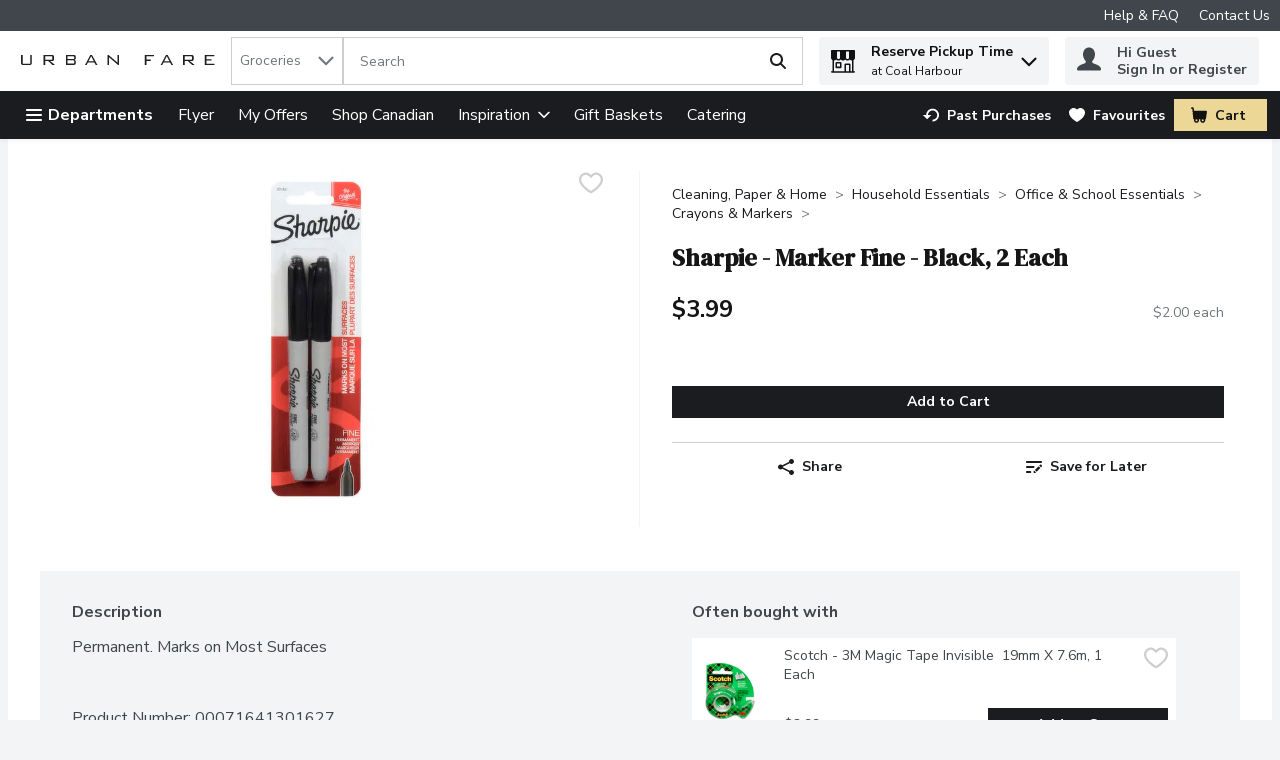

--- FILE ---
content_type: application/javascript; charset=UTF-8
request_url: https://www.urbanfare.com/static/js/PageHeader.55ad7f88.chunk.js
body_size: 64769
content:
/*! For license information please see PageHeader.55ad7f88.chunk.js.LICENSE.txt */
"use strict";(self.__LOADABLE_LOADED_CHUNKS__=self.__LOADABLE_LOADED_CHUNKS__||[]).push([[9794,8726],{7472:(e,n,t)=>{t.d(n,{A:()=>r});var o=t(26715),r=function(e){return"\n    opacity: 0;\n    transform: scale(0.7);\n    animation: ".concat(e.name," ").concat(e.duration,"ms ease;\n    ").concat((n=e.name,(0,o.oS)(n,"\n        20%,80% { opacity: 1; transform: scale(1)}\n        100% { opacity: 0; transform: scale(0.7)}\n    ")),"\n    \n");var n}},89188:(e,n,t)=>{t.d(n,{Bw:()=>v,Ph:()=>m,Tt:()=>g,Tw:()=>w,U6:()=>b,X4:()=>h,bL:()=>y,hP:()=>f,kH:()=>p});var o,r,i=t(29163),a=t(51224),c=t(26715),l=t(59984),s=t(69108),u=t(21982),d=function(e,n){return Object.defineProperty?Object.defineProperty(e,"raw",{value:n}):e.raw=n,e},p="320px",m=i.ZP.button.withConfig({displayName:"Select",componentId:"-ojp2fh"})((function(e){var n=e.theme,t=e.isOpen,o=e.isLanguageDropdown;return"\n    position: relative;\n    width: 100%;\n    ".concat(function(e,n){return n?"\n      font-family: ".concat(e.typography.text.fontXS.fontFamily,";\n      font-size: ").concat(e.typography.text.fontXS.fontSize,";\n      line-height: ").concat(e.typography.text.fontXS.lineHeight,";\n      min-width: initial;\n      padding: ").concat(s.W0.xxs," ").concat(s.W0.vsm,";\n      border: none;\n      background-color: ").concat(e.header.accountPopover.backgroundColor,";\n      color: ").concat(e.header.accountPopover.color,";\n      height: ").concat(s.W0.xl,";\n      &:hover, :focus, :focus:hover {\n        color: ").concat(e.header.accountPopover.color,";\n        cursor: pointer;\n      }\n    "):"\n      font-family: ".concat(e.typography.text.fontSM.fontFamily,";\n      font-size: ").concat(e.typography.text.fontSM.fontSize,";\n      line-height: ").concat(e.typography.text.fontSM.lineHeight,";\n      min-width: ").concat("166px",";\n      padding: ").concat(s.W0.xs,";\n      border: 1px solid ").concat(e.dropdown.static.borderColor,";\n      background-color: ").concat(e.dropdown.static.bgColor,";\n      color: ").concat(e.dropdown.static.color,";\n      &:hover, :focus, :focus:hover {\n        color: ").concat(e.dropdown.hover.color,";\n      }\n    ")}(n,o),"\n    text-transform: capitalize;\n    display: flex;\n    justify-content: space-between;\n    align-items: center;\n    appearance: none;\n    ").concat((0,c.E0)(),";\n    ").concat(!0===t?"\n        outline: none; \n        border: ".concat(o?"none;":"1px solid ".concat(n.dropdown.open.borderColor,";")," \n        background-color: ").concat(o?n.header.accountPopover.backgroundColor:n.dropdown.open.bgColor,";\n        "):"","\n  ")})),h=i.ZP.ul.withConfig({displayName:"DropdownItemsContainer",componentId:"-ey9tgs"})((function(e){var n=e.theme,t=e.isLanguageDropdown;return"\n    list-style-type: none;\n    all: unset;\n    position: absolute;\n    z-index: ".concat(u.iz,";\n    top: 100%;\n    ").concat(t?"right: 0;":"","\n    ").concat(t?"min-width: ".concat("140px",";"):"width: 100%;","\n    display: flex;\n    flex-direction: column;\n    cursor: pointer;\n    background-color: ").concat(t?n.colors.uiColors.greyscale1:n.dropdown.options.static.bgColor,";\n    border: ").concat(t?"none;":"1px solid ".concat(n.dropdown.options.static.borderColor,";"),"\n    ").concat((0,c.E0)(),";\n    box-shadow: ").concat(c.q.medium,";\n")})),f=i.ZP.li.withConfig({displayName:"DropdownItem",componentId:"-1m3cccj"})((function(e){var n=e.theme,t=e.isLanguageDropdown,o=e.isActive;return"\n    font-family: ".concat(n.typography.text.fontSM.fontFamily,";\n    font-size: ").concat(n.typography.text.fontSM.fontSize,";\n    color: ").concat(n.dropdown.options.static.color,";\n    text-transform: capitalize;\n    display: flex;\n    align-items: center;\n    padding: ").concat(t?"".concat(s.W0.vxs," ").concat(s.W0.xs):s.W0.xs,";\n    cursor: pointer;\n    ").concat(o?"font-weight: ".concat(n.typography.weights.bold,";"):"","\n    &:hover, :focus, :focus:hover {\n      background-color: ").concat(t?n.header.accountPopover.backgroundColor:n.dropdown.options.hover.bgColor,";\n      outline: none;\n      ").concat((0,c.E0)(),"\n    }\n  ")})),g=(0,i.ZP)(a.G).withConfig({displayName:"Chevron",componentId:"-n6retu"})((function(e){var n=e.theme,t=e.isOpen,o=e.isLanguageDropdown;return"\n    pointer-events: none;  \n    svg {\n      fill: ".concat(o?n.header.accountPopover.color:n.dropdown.iconColor,";\n      ").concat(t&&"transform: rotate(180deg);","\n    }\n  ")})),y=i.ZP.div.withConfig({displayName:"SelectWrapper",componentId:"-1e9r84m"})(o||(o=d(["\n  position: relative;\n  max-width: ",";\n  "," {\n    width: 100%;\n  }\n"],["\n  position: relative;\n  max-width: ",";\n  "," {\n    width: 100%;\n  }\n"])),p,(0,l.Z)("sm",{noUpper:!0})),v=i.ZP.div.withConfig({displayName:"SelectContent",componentId:"-362s9p"})(r||(r=d(["\n  display: flex;\n  flex-direction: column;\n  align-items: center;\n"],["\n  display: flex;\n  flex-direction: column;\n  align-items: center;\n"]))),b=(0,i.ZP)(a.G).withConfig({displayName:"FlagIcon",componentId:"-13tnz9z"})((function(e){var n=e.isDropdownOption;return"\n    svg {\n      width: ".concat(n?s.W0.sm:s.W0.md,";\n      height: ").concat(n?s.W0.sm:s.W0.md,";\n    }\n    ").concat(n?"margin-right: ".concat(s.W0.xs,";"):"","\n  ")})),w=(0,i.ZP)(a.G).withConfig({displayName:"CloseIcon",componentId:"-1ibro9k"})((function(e){var n=e.theme;return"\n  svg {\n    fill: ".concat(n.header.accountPopover.color,";\n  }\n")}))},92426:(e,n,t)=>{t.d(n,{Z:()=>v});var o=t(67294),r=t(89188),i=t(64519),a=t(18290),c=t(39834),l=9,s=13,u=27,d=32,p=35,m=36,h=38,f=40,g=t(41013),y=t(74617);const v=function(e){var n=o.useContext(y.q).t,t=o.useState(!1),v=t[0],b=t[1],w=o.createRef(),C=o.createRef(),x=function(){v&&b(!1)},I=function(){b((function(e){return!e}))};o.useEffect((function(){v&&e.value&&w.current&&w.current.focus()}),[v]);var k=function(n){var t;e.onChange(n),b(!1),null===(t=C.current)||void 0===t||t.focus()};return(0,i.Z)((function(){var t;return o.createElement(c.default,{onOutsideClick:x},o.createElement(r.bL,{className:e.className},o.createElement(a.Z,{analyticsEventsCallback:e.analyticsEventsCallback},o.createElement(o.Fragment,null,o.createElement(r.Ph,{id:"selectOptions-".concat(e.isDesktop?g.q5t:g.Jq3),isOpen:v,type:"button","aria-haspopup":"listbox","aria-label":e.ariaLabel,"aria-expanded":v,name:e.name,disabled:e.disabled,onClick:I,onKeyDown:function(e){return function(e,n,t){var o=e.which?e.which:e.keyCode;if(!n)switch(o){case d:case s:case h:case f:case p:case m:e.preventDefault(),t(!0)}}(e,v,b)},"data-testid":e.dataTestId?e.dataTestId:"custom-select-button-data-testId",tabIndex:0,ref:C,isLanguageDropdown:!!e.isLanguageDropdown},o.createElement(r.Bw,null,e.isLanguageDropdown&&o.createElement(r.U6,{name:e.value.toLowerCase()}),(null===(t=e.options.find((function(n){return n.value===e.value})))||void 0===t?void 0:t.name)||e.placeholder),e.isLanguageDropdown&&v?o.createElement(r.Tw,{name:"Close"}):o.createElement(r.Tt,{name:"ChevronDown",isOpen:v,isLanguageDropdown:!!e.isLanguageDropdown})),e.options&&v&&o.createElement(r.X4,{"data-testid":"custom-select-options-container-data-testId",role:"listbox","aria-activedescendant":e.value,"aria-label":n("common.customSelect.ariaLabelDropDownItems"),tabIndex:-1,id:"dropdown-items",isLanguageDropdown:!!e.isLanguageDropdown},e.options.map((function(n,t){var i=n.value===e.value;return o.createElement(r.hP,{id:n.value,tabIndex:0,key:n.name,"data-testid":"".concat(n.dataTestId?n.dataTestId:"custom-select-option-data-testId","-").concat(t),"data-href":n.queryPart,role:"option","aria-label":n.name,"aria-selected":i,onClick:function(){return k(n.value)},onKeyDown:function(e){return function(e,n,t,o,r){var i,a,c,g,y=e.which?e.which:e.keyCode,v=e.currentTarget;switch(y){case d:case s:case l:e.preventDefault(),o(n),t(!1),r.current.focus();break;case u:e.preventDefault(),r.current.focus(),t(!1);break;case h:e.preventDefault(),null===(i=v.previousElementSibling)||void 0===i||i.focus();break;case f:e.preventDefault(),null===(a=v.nextElementSibling)||void 0===a||a.focus();break;case p:e.preventDefault(),(null===(c=v.parentElement)||void 0===c?void 0:c.lastElementChild).focus();break;case m:e.preventDefault(),(null===(g=v.parentElement)||void 0===g?void 0:g.firstElementChild).focus()}}(e,n.value,b,k,C)},ref:i?w:null,isLanguageDropdown:!!e.isLanguageDropdown,isActive:i},e.isLanguageDropdown&&o.createElement(r.U6,{name:n.value.toLowerCase(),isDropdownOption:!0}),n.name)})))))))}),{componentName:"CustomSelectComponent"})}},73102:(e,n,t)=>{t.d(n,{Y:()=>S});var o,r=t(67294),i=t(69108),a=t(29163),c=t(57377),l=t(59984),s=t(21982),u=function(e,n){return Object.defineProperty?Object.defineProperty(e,"raw",{value:n}):e.raw=n,e},d=a.ZP.div.withConfig({displayName:"Notification",componentId:"-1bvsaz2"})((function(e){e.theme;var n=e.shortDescriptions;e.showLinks;return"\n    display: flex;\n    \n    padding: ".concat(i.W0.sm,";\n    justify-content:space-between;\n    border-bottom: 1px solid rgb(243, 244, 246);\n   ").concat(n.mobile?"margin-right: 35px;":""," \n")})),p=a.ZP.div.withConfig({displayName:"Title",componentId:"-s2bxa"})((function(e){var n=e.theme;return"\n  font-weight: ".concat(n.typography.weights.bold,";\n  color:").concat(n.colors.uiColors.greyscale5,";\n  ")})),m=a.ZP.div.withConfig({displayName:"DateRow",componentId:"-ux2my1"})((function(e){var n=e.theme;return"\n  color: ".concat(n.colors.uiColors.greyscale4,";\n  font-size: ").concat(n.typography.text.fontSM.fontSize,";\n  white-space: nowrap;\n")})),h=a.ZP.div.withConfig({displayName:"IconAndDescription",componentId:"-1cljqa4"})((function(e){e.theme;return"\n  display:flex;\n"})),f=a.ZP.div.withConfig({displayName:"Description",componentId:"-x3ty61"})((function(e){e.theme;return"\nmargin-left:".concat(i.W0.vsm,";\nmargin-right:").concat(i.W0.vsm,";\n")})),g=a.ZP.div.withConfig({displayName:"DescriptionText",componentId:"-1qrgoox"})((function(e){var n=e.theme,t=e.shortDescriptions;return"\ncolor: ".concat(n.colors.uiColors.greyscale4,";\nfont-size: ").concat(n.typography.text.fontSM.fontSize,";\n\n").concat(t.mobile?"\n  text-overflow: ellipsis;\n  overflow: hidden;\n  ".concat((0,l.Z)("sm")," {\n  width:165px;\n  white-space: nowrap;\n  }"):"","\n").concat(t.tablet?"\n  text-overflow: ellipsis;\n  overflow: hidden;\n  ".concat((0,l.Z)("md")," {\n  width:165px;\n  white-space: nowrap;\n  }"):"","\n\n").concat(t.desktop?"\n  text-overflow: ellipsis;\n  overflow: hidden;\n  ".concat((0,l.Z)("lg")," {\n  width:165px;\n  white-space: nowrap;\n  }"):"","\n    ")})),y=a.ZP.div.withConfig({displayName:"NotificationLink",componentId:"-yxsr3j"})((function(e){var n=e.theme;return"\ncolor: ".concat(n.colors.brandColors.primary1,";\nfont-size: ").concat(n.typography.text.fontSM.fontSize,";\npadding-top:").concat(i.W0.xs,"\n")})),v=a.ZP.div.withConfig({displayName:"IconContainer",componentId:"-1pfbzkh"})((function(e){var n=e.theme,t=e.size,o=e.margin;return"\n    margin ".concat(o?"0 auto":"0",";\n    display: flex;\n    justify-content: center;\n    align-items: center;\n    font-weight: ").concat(n.typography.weights.bold,";\n    line-height: ").concat(n.typography.text.fontMD.lineHeight,";\n    color: ").concat(n.modal.storeIcon.color,";\n    height: ").concat(t,";\n    width: ").concat(t,";\n    padding: 0 ").concat(i.W0.xs,";\n    background-color: ").concat(n.modal.storeIcon.bgColor,";\n    border-radius: 50%;\n    z-index: ").concat(s.CJ,";\n    ")})),b=(0,a.ZP)(c.pA).withConfig({displayName:"Icon",componentId:"-1cmbyr"})((function(e){e.theme;return"\npadding: ".concat(i.W0.xs," 0 ").concat(i.W0.xs," 0;")})),w=a.ZP.div.withConfig({displayName:"NoNotifications",componentId:"-ziaivx"})(o||(o=u(["\n  text-align: center;\n"],["\n  text-align: center;\n"]))),C=t(64519),x=t(74617),I=t(70881),k=t(93598),S=function(e){var n=e.shortDescriptions,t=e.showLinks,o=e.notification,a=r.useContext(x.q).t;if(!o)return null;var l=o.acknowledged,s=o.id,u=o.icon,S=o.title,P=o.description,E=o.linkText,M=o.linkUrl,L=o.date;return(0,C.Z)((function(){return r.createElement(d,{key:s,shortDescriptions:n,showLinks:t,"data-testid":"customerNotification-div-testId"},r.createElement(h,null,t&&!l&&r.createElement(I.Y,{iconOffset:!1}),r.createElement(v,{size:i.W0.lg,margin:!1},r.createElement(b,{name:(0,k.f)(u),size:"".concat(parseInt(i.W0.sm,10))})),r.createElement(f,null,r.createElement(p,null,S),r.createElement(g,{tabIndex:P?0:-1,shortDescriptions:n},P),t&&r.createElement(y,{tabIndex:E?0:-1,"data-testid":"customerNotification_links-div-testId"},r.createElement(c.rU,{href:M,target:"_blank"},E)))),r.createElement(m,null,L))}),{componentName:"CustomerNotification",fallBack:function(){return r.createElement(w,null,a("pageHeader.myAccount.notificationsError"))}})}},70881:(e,n,t)=>{t.d(n,{Y:()=>i});var o=t(29163),r=t(21982),i=o.ZP.div.withConfig({displayName:"CustomerNotificationsIndicatorIcon",componentId:"-98pvi5"})((function(e){var n=e.theme,t=e.iconOffset;return"\n    height: 12px;\n    width: 12px;\n    ".concat(t?"left: -4px":"",";\n    background-color: ").concat(n.colors.uiColors.alert,";\n    border-radius: 50%;\n    display: inline-block;\n    position: absolute;\n    z-index: ").concat(r.MM,";\n    border: solid 2px  ").concat(n.colors.uiColors.greyscale1," \n  ")}))},31772:(e,n,t)=>{t.d(n,{Z:()=>f});var o=t(67294),r=t(29163),i=t(69108),a=t(26715),c=t(51224),l=t(59984),s=t(57377),u=r.ZP.div.withConfig({displayName:"Notification",componentId:"-11lh1la"})((function(e){var n=e.backgroundColor,t=e.fitTitle,o=e.noGap,r=e.noPadding,c=e.smallAlt,s=e.smallFonts,u=e.theme;return"\n    display: grid;\n    grid-template-columns: ".concat(i.W0.md," ").concat(t?"max-content":"auto"," auto\n    ;\n    font-size: ").concat(s?u.typography.text.fontXS.fontSize:u.typography.text.fontSM.fontSize,";\n    padding: ").concat(r?0:c?i.W0.sm:i.W0.xs,";\n    background-color: ").concat(n||u.colors.uiColors.warnLight,";\n    ").concat((0,a.E0)(),";\n    ").concat(!o&&"grid-gap: ".concat(i.W0.xs,";"),"\n\n    ").concat((0,l.Z)("md",{noUpper:!0})," {\n      grid-template-columns: ").concat(i.W0.md," auto auto auto;\n    }\n  ")})),d=(0,r.ZP)(c.G).withConfig({displayName:"NotificationIcon",componentId:"-1n7pbbq"})((function(e){var n=e.theme;return"\n    grid-column: 1/2;\n    grid-row: 1/3;\n    fill: ".concat(n.colors.uiColors.warn,";\n  ")})),p=r.ZP.span.withConfig({displayName:"NotificationTitle",componentId:"-4f3afa"})((function(e){var n=e.theme,t=e.fitTitle;return"\n    grid-column: 2/3;\n    grid-row: 1/2;\n    font-weight: ".concat(n.typography.weights.bold,";\n    ").concat(t&&"padding-right: ".concat(i.W0.xs,";"),"\n  ")})),m=r.ZP.span.withConfig({displayName:"NotificationSubtitle",componentId:"-dti6y2"})((function(e){var n=e.hasAction;return"\n      grid-column: 1/5;\n      grid-row: ".concat(n?"2/3":"3/4",";\n\n      ").concat((0,l.Z)("md",{noUpper:!0})," {\n        grid-column: ").concat(n?"3/4":"2/3",";\n        grid-row: ").concat(n?"1/2":"2/3",";\n      }\n    ")})),h=(0,r.ZP)(s.zx).withConfig({displayName:"NotificationAction",componentId:"-km0b54"})((function(e){var n=e.theme;return"\n    cursor: pointer;\n    color: color: ".concat(n.buttonLinks.color,";\n    font-weight: ").concat(n.typography.weights.bold,";\n    grid-column: 3/5;\n    grid-row: 1/2;\n    justify-self: end;\n\n    &:hover{\n      color: ").concat(n.colors.brandColors.primary2,";\n    }\n\n    ").concat((0,l.Z)("md",{noUpper:!0})," {\n      grid-column: 4/5;\n    }\n  ")}));const f=function(e){var n=e.actionText,t=e.backgroundColor,r=e.className,i=e.fitTitle,a=e.handleClick,c=e.hasAction,l=e.iconName,s=e.noGap,f=e.noPadding,g=e.smallFonts,y=e.subtitle,v=e.title,b=!!n&&!!c;return o.createElement(u,{backgroundColor:t,className:r,"data-testid":e["data-testid"],fitTitle:i,noGap:s,noPadding:f,smallFonts:g},o.createElement(d,{name:l}),o.createElement(p,{fitTitle:i},v),o.createElement(m,{hasAction:c},y),b&&o.createElement(h,{"aria-label":n,buttonStyle:"buttonLink",handleClick:a,tabIndex:0},n))}},13148:(e,n,t)=>{t.d(n,{x:()=>c});var o,r=t(67294),i=function(e,n){return Object.defineProperty?Object.defineProperty(e,"raw",{value:n}):e.raw=n,e},a=t(29163).ZP.span.withConfig({displayName:"ReaderPause",componentId:"-1kochzk"})(o||(o=i(["\n  color: rgba(0, 0, 0, 0);\n  position: absolute;\n"],["\n  color: rgba(0, 0, 0, 0);\n  position: absolute;\n"]))),c=function(){return r.createElement(a,null,".")}},2465:(e,n,t)=>{t.d(n,{N:()=>o.Z});var o=t(18290)},84756:(e,n,t)=>{t.d(n,{Z:()=>h});var o=t(67294),r=t(29163),i=t(69108),a=t(57377),c=r.ZP.div.withConfig({displayName:"EmptyCart",componentId:"-difyas"})((function(e){var n=e.theme;return"\n    display: flex;\n    color: ".concat(n.typography.text.body.color,";\n    flex-direction: column;\n    align-items: center;\n    margin: ").concat(i.W0.xl," 0;\n  ")})),l=(0,r.ZP)(a.pA).withConfig({displayName:"EmptyCartIcon",componentId:"-1fug09e"})((function(e){var n=e.theme;return"\n    fill: ".concat(n.colors.uiColors.greyscale3,";    \n    & > svg {\n      width: 40px;\n      height: 40px;\n    }\n  ")})),s=t(41013),u=t(74617),d=t(86706),p=t(3593),m=t(64519);const h=(0,d.$j)(null,{openGlobalModal:p.f9})((function(e){var n=o.useContext(u.q).t,t=e.className,r=e.isCustomList,i=e.isPlanning,a=e.listNotFound,d=r||i?"ListLarge":"Cart",p=n(r?"myListDetailsPage.emptyList.title":i?"planningListReviewPage.emptyList.title":"reviewCart.emptyCart.msg"),h=n(r?"myListDetailsPage.emptyList.subtitle":"planningListReviewPage.emptyList.subtitle");return o.useEffect((function(){r&&a&&e.openGlobalModal(s.U_i.ERROR_INFO_MODAL,{errorInfoProps:{errorType:"myListDetailsPage"},ariaLabel:n("modals.ariaLabel.emptyCart")})}),[]),(0,m.Z)((function(){return o.createElement(c,{className:t,"data-testid":"EmptyCartTestId"},o.createElement(l,{name:d}),o.createElement("h2",null,p),o.createElement("p",null,h))}),{componentName:"Empty Cart"})}))},51790:(e,n,t)=>{t.d(n,{Z:()=>W});var o,r=t(67294),i=t(86706),a=t(74617),c=t(63735),l=t(29163),s=t(26715),u=t(57377),d=t(69108),p=t(15864),m=t(59984),h=function(e,n){return Object.defineProperty?Object.defineProperty(e,"raw",{value:n}):e.raw=n,e},f=l.ZP.div.withConfig({displayName:"CreditBalance",componentId:"-1cdqm35"})((function(e){var n=e.theme,t=e.isFlyout,o=e.isAccountPopover,r=e.isReviewSummary;return"\n      display: flex;\n      ".concat(t&&"flex-direction: column",";\n      ").concat((o||t)&&"padding: ".concat(d.W0.sm," 0"),";\n      ").concat((o||t)&&"border-bottom: 1px solid ".concat(n.colors.uiColors.greyscale2),";\n      align-items: center;\n      text-align: center;\n      ").concat(r&&"justify-content: space-between",";\n    ")})),g=(0,l.ZP)(u.pA).withConfig({displayName:"CreditBalanceIcon",componentId:"-15mxvjb"})((function(e){var n=e.theme,t=e.isFlyout,o=e.isAccountPopover,r=e.isReviewSummary;return"\n  ".concat(o&&"margin-right: ".concat(d.W0.xxs),";\n  ").concat(r&&"margin-right: ".concat(d.W0.vsm),";\n  ").concat(t&&"padding: ".concat(d.W0.xs),";\n  ").concat(t&&"border-radius: ".concat(d.W0.xxl),";\n  ").concat(t&&"background-color: ".concat(n.colors.uiColors.greyscale2),";\n")})),y=l.ZP.span.withConfig({displayName:"CreditBalanceSum",componentId:"-vnoi6m"})((function(e){var n=e.theme,t=e.isReviewSummary,o=e.isFlyout,r=e.isAccountPopover;return"\n      color: ".concat(n.colors.uiColors.greyscale6,";\n      font-weight: ").concat(n.typography.weights.bold,";\n      ").concat(s.UD,"\n      overflow-y: hidden;\n      ").concat(r&&"margin-right: ".concat(d.W0.xxs),";\n      ").concat(t&&"margin-top: ".concat(d.W0.xxs),";\n      text-align: end;\n      font-size: ").concat(t?d.W0.md:d.W0.sm,";\n      line-height: ").concat(t?"28px":"20px",";\n      ").concat(o&&"margin-top: ".concat(d.W0.xs),";\n      ").concat(o&&"margin-bottom: ".concat(d.W0.xxs),";\n    ")})),v=l.ZP.span.withConfig({displayName:"CreditBalanceTitle",componentId:"-pz067i"})((function(e){var n=e.theme,t=e.isAccountPopover;return"\n      color: ".concat(n.colors.uiColors.greyscale6,";\n      font-weight: ").concat(n.typography.weights.normal,";\n      ").concat(s.UD,"\n      overflow-y: hidden;\n      font-size: ").concat(t?"14px":d.W0.vsm,";\n      line-height: ").concat(t?"18px":"15px",";\n      ").concat(t&&"margin-right: ".concat(d.W0.xxs),";\n    ")})),b=l.ZP.div.withConfig({displayName:"CreditBalanceTitleSumWrapper",componentId:"-197f8r1"})(o||(o=h(["\n  display: flex;\n  flex-direction: column;\n"],["\n  display: flex;\n  flex-direction: column;\n"]))),w=l.ZP.span.withConfig({displayName:"RemainingCreditBalanceText",componentId:"-ops8tf"})((function(e){var n=e.theme;return"\n  padding-top: ".concat(d.W0.xs,";\n  line-height: 15px;\n  font-size: ").concat(n.typography.text.fontSM.fontSize,";\n")})),C=l.ZP.section.withConfig({displayName:"ReviewSummaryCreditBalanceWrapper",componentId:"-1ie2h0y"})((function(e){var n=e.theme;return"\n    display: flex;\n    flex-direction: column;\n    box-shadow: ".concat(s.q.large,";\n    padding: ").concat(d.W0.md," ").concat(p.$S.mobile,";\n    margin-top: 0;\n    background-color: ").concat(n.colors.uiColors.greyscale1,";\n    width: 100%;\n    margin-bottom: ").concat(d.W0.md,";\n\n    ").concat((0,m.Z)("md",{noUpper:!0})," {\n      border-radius:0 0 ").concat(n.payment.checkoutCards.borderRadius," ").concat(n.payment.checkoutCards.borderRadius,";\n    }\n\n    ").concat((0,m.Z)("lg",{upperLimit:!0})," {\n      padding: ").concat(d.W0.sm," ").concat(p.$S.desktop,";\n    }\n\n    ").concat((0,m.Z)("xl")," {\n      padding: ").concat(d.W0.lg," ").concat(p.$S.largeDesktop,";\n    }\n  ")}));const x=function(e){return r.createElement(C,null,r.createElement(f,{isReviewSummary:e.isReviewSummary},r.createElement(g,{isReviewSummary:e.isReviewSummary,name:"Credit"}),r.createElement(b,null,r.createElement(v,null,e.creditBalanceTitleText),r.createElement(y,{isReviewSummary:e.isReviewSummary,dangerouslySetInnerHTML:{__html:e.creditBalanceValue}}))),r.createElement(w,null,e.remainingCreditBalanceText))};const I=function(e){return r.createElement(f,{isFlyout:e.isFlyout},r.createElement(g,{isFlyout:e.isFlyout,name:"Credit",size:"20px"}),r.createElement(y,{isFlyout:e.isFlyout,dangerouslySetInnerHTML:{__html:e.creditBalanceValue}}),r.createElement(v,null,e.creditBalanceTitleText))};const k=function(e){return r.createElement(f,{isAccountPopover:e.isAccountPopover},r.createElement(y,{isAccountPopover:e.isAccountPopover,dangerouslySetInnerHTML:{__html:e.creditBalanceValue}}),r.createElement(g,{isAccountPopover:e.isAccountPopover,name:"Credit",size:"20px"}),r.createElement(v,{isAccountPopover:e.isAccountPopover},e.creditBalanceTitleText))};var S=t(68311),P=t(14003),E=t(26858),M=function(e,n,t,o){return new(t||(t=Promise))((function(r,i){function a(e){try{l(o.next(e))}catch(n){i(n)}}function c(e){try{l(o.throw(e))}catch(n){i(n)}}function l(e){var n;e.done?r(e.value):(n=e.value,n instanceof t?n:new t((function(e){e(n)}))).then(a,c)}l((o=o.apply(e,n||[])).next())}))},L=function(e,n){var t,o,r,i,a={label:0,sent:function(){if(1&r[0])throw r[1];return r[1]},trys:[],ops:[]};return i={next:c(0),throw:c(1),return:c(2)},"function"===typeof Symbol&&(i[Symbol.iterator]=function(){return this}),i;function c(i){return function(c){return function(i){if(t)throw new TypeError("Generator is already executing.");for(;a;)try{if(t=1,o&&(r=2&i[0]?o.return:i[0]?o.throw||((r=o.return)&&r.call(o),0):o.next)&&!(r=r.call(o,i[1])).done)return r;switch(o=0,r&&(i=[2&i[0],r.value]),i[0]){case 0:case 1:r=i;break;case 4:return a.label++,{value:i[1],done:!1};case 5:a.label++,o=i[1],i=[0];continue;case 7:i=a.ops.pop(),a.trys.pop();continue;default:if(!(r=(r=a.trys).length>0&&r[r.length-1])&&(6===i[0]||2===i[0])){a=0;continue}if(3===i[0]&&(!r||i[1]>r[0]&&i[1]<r[3])){a.label=i[1];break}if(6===i[0]&&a.label<r[1]){a.label=r[1],r=i;break}if(r&&a.label<r[2]){a.label=r[2],a.ops.push(i);break}r[2]&&a.ops.pop(),a.trys.pop();continue}i=n.call(e,a)}catch(c){i=[6,c],o=0}finally{t=r=0}if(5&i[0])throw i[1];return{value:i[0]?i[1]:void 0,done:!0}}([i,c])}}};const Z=function(){return M(void 0,void 0,void 0,(function(){var e;return L(this,(function(n){switch(n.label){case 0:return n.trys.push([0,2,,3]),[4,E.sg.get("/customercredits/getbalance")];case 1:return[2,n.sent().data];case 2:return e=n.sent(),P.logger.error("getCreditBalance()",e),[3,3];case 3:return[2]}}))}))};const N=function(e,n,t){var o=r.useState(0),i=o[0],a=o[1];r.useEffect((function(){if(t){var o=(0,S.Z)();return o&&null!==o.getItem("credit_balance")&&a(Number(o.getItem("credit_balance"))),window&&e&&window.addEventListener("storage",l),c(),null!==o.getItem("credit_balance")&&n&&o.removeItem("credit_balance"),function(){window.removeEventListener("storage",l)}}}),[e,n,t]);var c=function(){var n=(0,S.Z)();null===n.getItem("credit_balance")&&e&&Z().then((function(e){e.balance&&(n.setItem("credit_balance",e.balance),a(e.balance))})).catch((function(){a(0)}))},l=function(e){e&&"credit_balance"===e.key&&c()};return i};var T=t(45836),D=t(64519);const W=(0,i.$j)((function(e){return{isLoggedIn:(0,c.n)(e),isSigningOut:e.ui.isSigningOut,currencyCode:e.stores.activeStoreDetails.currency,isCreditBalance:e.settings.retailer.creditBalance}}))((function(e){var n=N(e.isLoggedIn,e.isSigningOut,e.isCreditBalance),t=r.useContext(a.q).t,o=t("pageHeader.myAccount.creditAvailable"),i=t("pageHeader.myAccount.remainingCreditBalanceText"),c="".concat((0,T.Z)(e.currencyCode,"CreditBalance")).concat(parseFloat(n.toString()).toFixed(2));return(0,D.Z)((function(){return n?e.isReviewSummary?r.createElement(x,{remainingCreditBalanceText:i,creditBalanceTitleText:o,isReviewSummary:e.isReviewSummary,creditBalanceValue:c,currencyCode:e.currencyCode}):e.isAccountPopover?r.createElement(k,{creditBalanceTitleText:o,isAccountPopover:e.isAccountPopover,creditBalanceValue:c,currencyCode:e.currencyCode}):e.isFlyout?r.createElement(I,{creditBalanceTitleText:o,isFlyout:e.isFlyout,creditBalanceValue:c,currencyCode:e.currencyCode}):null:null}),{componentName:"CreditBalance"})}))},40407:(e,n,t)=>{t.d(n,{I:()=>c});var o,r=t(29163),i=t(69108),a=function(e,n){return Object.defineProperty?Object.defineProperty(e,"raw",{value:n}):e.raw=n,e},c=r.ZP.div.withConfig({displayName:"LanguagePopoverWrapper",componentId:"-1e00al"})(o||(o=a(["\n  padding-left: ",";\n"],["\n  padding-left: ",";\n"])),i.W0.sm)},97537:(e,n,t)=>{t.d(n,{Z:()=>b});var o=t(67294),r=t(40407),i=t(92426),a=t(53378),c=t(86706),l=t(94687),s=t(64519),u=t(35076),d=t(42801),p=t(74617),m="languagePopover-testId",h=function(e){var n=o.useContext(p.q).t,t=o.useMemo((function(){return(0,u.w)(e.availableLanguages)}),[e.availableLanguages]);if(!e.shouldDisplayLanguageDropdown)return null;var a=function(n){e.updateCustomerLanguage(n)};return(0,s.Z)((function(){var c;return o.createElement(r.I,{"data-testid":m},o.createElement(i.Z,{options:t,value:e.currentLanguage||(null===(c=e.availableLanguages.find((function(e){return e.defaultLanguage})))||void 0===c?void 0:c.isoCode),name:"LanguageSelect",ariaLabel:n("changeLanguage.dropdown.ariaLabel"),onChange:a,isDesktop:!0,isLanguageDropdown:!0}),o.createElement(v,null))}),{componentName:"LanguagePopover"})},f=function(e){return{shouldDisplayLanguageDropdown:(0,a.pK)(e),availableLanguages:e.app.availableLanguages,currentLanguage:(0,a.ZK)(e,!0),defaultLanguage:e.app.defaultLanguage}},g={updateCustomerLanguage:l.Z},y=(0,c.$j)(f,g),v=(0,d.ZP)({resolved:{},chunkName:function(){return"DigitalCoupons"},isReady:function(e){var n=this.resolve(e);return!0===this.resolved[n]&&!!t.m[n]},importAsync:function(){return Promise.resolve().then(t.bind(t,97484))},requireAsync:function(e){var n=this,t=this.resolve(e);return this.resolved[t]=!1,this.importAsync(e).then((function(e){return n.resolved[t]=!0,e}))},requireSync:function e(n){var o=this.resolve(n);return t(o)},resolve:function e(){return 97484}});const b=y(h)},35076:(e,n,t)=>{t.d(n,{w:()=>r});var o=t(14003),r=function(e){var n=[{name:"",value:""}];if(!(null===e||void 0===e?void 0:e.length))return n;try{return e.map((function(e){return{name:e.name,value:e.isoCode}}))}catch(t){return o.logger.error("mapLanguageDropdownItems",t),n}}},31488:(e,n,t)=>{t.r(n),t.d(n,{default:()=>I});var o,r,i=t(67294),a=t(86706),c=t(29163),l=t(12842),s=t(5305),u=t(69108),d=function(e,n){return Object.defineProperty?Object.defineProperty(e,"raw",{value:n}):e.raw=n,e},p="345px",m=function(){return"\n    ".concat(s.dk," {\n        display: inline-block;\n        margin: 0 ").concat(u.W0.md,";\n        max-width: ").concat(p,";\n    }\n    ").concat(s.eX," {\n        max-width: ").concat(p,";\n        margin: auto;\n        justify-content: space-evenly;\n        ").concat(s.OG," {\n            flex-basis: 40%;\n            ").concat(s.CK," {\n                margin: 0;\n                width: 100%;\n            }\n        }\n    }\n")},h=(0,c.ZP)(l.c).withConfig({displayName:"LoginConfirmationModal",componentId:"-6kvn3i"})(o||(o=d(["\n  ","\n"],["\n  ","\n"])),m()),f=(0,c.ZP)(l.p).withConfig({displayName:"LoginConfirmationModalContent",componentId:"-1ddmnq6"})(r||(r=d(["\n  ","\n"],["\n  ","\n"])),m()),g=t(63735),y=t(53378),v=t(57377),b=t(74617),w=function(){var e=function(n,t){return e=Object.setPrototypeOf||{__proto__:[]}instanceof Array&&function(e,n){e.__proto__=n}||function(e,n){for(var t in n)Object.prototype.hasOwnProperty.call(n,t)&&(e[t]=n[t])},e(n,t)};return function(n,t){if("function"!==typeof t&&null!==t)throw new TypeError("Class extends value "+String(t)+" is not a constructor or null");function o(){this.constructor=n}e(n,t),n.prototype=null===t?Object.create(t):(o.prototype=t.prototype,new o)}}(),C=function(){return C=Object.assign||function(e){for(var n,t=1,o=arguments.length;t<o;t++)for(var r in n=arguments[t])Object.prototype.hasOwnProperty.call(n,r)&&(e[r]=n[r]);return e},C.apply(this,arguments)},x=function(e){function n(n,t){var o=e.call(this,n)||this;return o.toggleModal=function(){o.setState((function(e){return{modalVisible:!e.modalVisible}}))},o.checkLoggedInStatus=function(){o.props.customerIsLoggedIn||o.toggleModal()},o.handleKeyPress=function(e){13===(e.keyCode?e.keyCode:e.which)&&o.checkLoggedInStatus()},o.state={modalVisible:n.initialVisibility||!1},o.props.destination&&(o._destination=o.props.destination),o.textContent=C({title:t.t("common.signIn.title"),description:t.t("common.signIn.description"),firstBtn:t.t("common.signIn.signInOrRegister")},n.customText),o.iconProps=C({iconName:"AccountOutline",iconSize:"32",iconColor:void 0,iconBackground:void 0},n.iconProps),o}return w(n,e),n.prototype.render=function(){var e=this;return this.props.customerIsLoggedIn?this.props.returnChildren?this.props.children:i.createElement(v.rU,{href:this._destination,noStyles:!0},this.props.children):i.createElement(i.Fragment,null,i.createElement("div",{onClick:this.checkLoggedInStatus,onKeyDown:this.handleKeyPress,role:"link",tabIndex:0},this.props.children),this.state.modalVisible&&(this.props.contentOnly?i.createElement(f,{title:this.textContent.title,description:this.textContent.description,firstBtn:{BtnContent:this.textContent.firstBtn,handleClick:function(){return(0,g.$v)(e,e._destination)}},icon:{iconName:this.iconProps.iconName,fillColor:this.iconProps.iconColor,iconSize:this.iconProps.iconSize},iconBgColor:this.iconProps.iconBackground}):i.createElement(h,{title:this.textContent.title,description:this.textContent.description,externalClick:this.toggleModal,firstBtn:{BtnContent:this.textContent.firstBtn,handleClick:function(){return(0,g.$v)(e,e._destination)}},icon:{iconName:this.iconProps.iconName,fillColor:this.iconProps.iconColor,iconSize:this.iconProps.iconSize},iconBgColor:this.iconProps.iconBackground})))},n.contextType=b.q,n.defaultProps={returnChildren:!1},n}(i.Component);const I=(0,a.$j)((function(e){return{customerIsLoggedIn:(0,g.n)(e),shoppingMode:(0,y.kR)(e),rsid:e.stores.retailerStoreId}}))(x)},29127:(e,n,t)=>{t.d(n,{Z:()=>u});var o=t(67294),r=t(87631),i=t(57377),a=t(40848),c=t(54483),l=t.n(c),s=function(){var e=function(n,t){return e=Object.setPrototypeOf||{__proto__:[]}instanceof Array&&function(e,n){e.__proto__=n}||function(e,n){for(var t in n)Object.prototype.hasOwnProperty.call(n,t)&&(e[t]=n[t])},e(n,t)};return function(n,t){if("function"!==typeof t&&null!==t)throw new TypeError("Class extends value "+String(t)+" is not a constructor or null");function o(){this.constructor=n}e(n,t),n.prototype=null===t?Object.create(t):(o.prototype=t.prototype,new o)}}();const u=function(e){function n(n){var t=e.call(this,n)||this;return t.manageHandleClick=function(){t.props.isOptimisticCart&&!t.props.isPromoCode||t.setState({showSpinner:!0}),t.props.confirmDelete()},t.state={showSpinner:!1},t}return s(n,e),n.prototype.render=function(){return o.createElement(l(),{focusTrapOptions:{allowOutsideClick:!0,preventScroll:!0}},o.createElement(r.jv,null,this.props.isPromoCode?o.createElement(r.Mo,null,o.createElement(r.RJ,{isPromoCode:!0},this.props.messageText),o.createElement(r.XZ,{buttonStyle:"secondary",handleClick:this.props.toggleRemoveConfirmation},this.props.cancelText),o.createElement(r.XZ,{buttonStyle:"primary",handleClick:this.manageHandleClick},this.state.showSpinner?o.createElement(i.$j,{color:"white",width:"18px"}):this.props.removeText)):o.createElement(r.J4,{isMiniCart:this.props.isMiniCart},o.createElement("div",null,this.props.messageText),o.createElement(r.XZ,{buttonStyle:"secondary",handleClick:this.props.toggleRemoveConfirmation,"data-testid":a.ie},this.props.cancelText),o.createElement(r.XZ,{buttonStyle:"primary",handleClick:this.manageHandleClick,"data-testid":a.pd},this.state.showSpinner?o.createElement(i.$j,{color:"white",width:"18px"}):this.props.removeText))))},n}(o.Component)},87631:(e,n,t)=>{t.d(n,{GO:()=>S,J4:()=>M,Mo:()=>L,Qc:()=>I,RJ:()=>Z,RK:()=>R,UF:()=>B,WH:()=>x,XZ:()=>N,gX:()=>j,hU:()=>F,jv:()=>E,lg:()=>k,m7:()=>A,mD:()=>D,mH:()=>P,nq:()=>O,pU:()=>_,sB:()=>W,tl:()=>q,tu:()=>V,uq:()=>H,ux:()=>T,y6:()=>z});var o,r,i,a,c,l,s,u,d,p,m,h,f,g=t(29163),y=t(57377),v=t(69108),b=t(59984),w=t(21982),C=function(e,n){return Object.defineProperty?Object.defineProperty(e,"raw",{value:n}):e.raw=n,e},x=g.ZP.div.withConfig({displayName:"ImageFrame",componentId:"-p2ojnl"})((function(e){var n=e.isDisabled;return"\n  cursor: ".concat(n?"default":"pointer",";\n")})),I=(g.ZP.div.withConfig({displayName:"Cart",componentId:"-f6294n"})(o||(o=C(["\n  overflow: auto;\n"],["\n  overflow: auto;\n"]))),g.ZP.div.withConfig({displayName:"CartHeader",componentId:"-1vfq3cd"})(r||(r=C(["\n  padding: 10px ",";\n  position: relative;\n"],["\n  padding: 10px ",";\n  position: relative;\n"])),v.W0.xs)),k=g.ZP.h3.withConfig({displayName:"CartHeaderTitle",componentId:"-1jrdb7y"})((function(e){var n=e.theme;return"\n    color: ".concat(n.colors.uiColors.greyscale5,";\n    margin: 0;\n")})),S=g.ZP.span.withConfig({displayName:"ItemCount",componentId:"-1rfisvm"})((function(e){var n=e.theme;return"\n  margin-right: ".concat(v.W0.xs,";\n  position: absolute;\n  right: 0;\n  top: 50%;\n  transform: translateY(-50%);\n  color: ").concat(n.colors.uiColors.greyscale4,";\n")})),P=(g.ZP.div.withConfig({displayName:"CartContent",componentId:"-vl3arq"})((function(e){var n=e.theme;return"\n  border-top: 1px solid ".concat(n.colors.uiColors.greyscale2,";\n  padding: 0;\n  overflow: hidden;\n")})),g.ZP.div.withConfig({displayName:"RemoveLineItem",componentId:"-1kabh4b"})((function(e){var n=e.theme;return"\n    border-radius: ".concat(n.buttons.quantityStepper.borderRadius,";\n    width: ").concat(v.W0.lg,";\n    height: ").concat(v.W0.lg,";\n    display: flex;\n    justify-content: center;\n    align-items: center;\n    margin-top: ").concat(v.W0.xs,";\n    background-color: ").concat(n.colors.uiColors.greyscale2,";\n    border: 1px solid ").concat(n.colors.uiColors.greyscale3,";\n  ")})),g.ZP.div.withConfig({displayName:"EmptyCart",componentId:"-19d2p2u"})(i||(i=C(["\n  border-top: none;\n  overflow: auto;\n  margin-top: 50px;\n  text-align: center;\n"],["\n  border-top: none;\n  overflow: auto;\n  margin-top: 50px;\n  text-align: center;\n"]))),g.ZP.h3.withConfig({displayName:"EmptyTitle",componentId:"-jn4ulb"})(a||(a=C(["\n  margin: "," 0 5px 0;\n"],["\n  margin: "," 0 5px 0;\n"])),v.W0.xs),g.ZP.h4.withConfig({displayName:"EmptySubtitle",componentId:"-8uhsfd"})((function(e){var n=e.theme;return"\n  color: ".concat(n.colors.uiColors.greyscale4,";\n  margin: 5px 0;\n")})),g.ZP.div.withConfig({displayName:"Subtotal",componentId:"-ka9jqp"})((function(e){var n=e.theme;return"\n  position: relative;\n  color: ".concat(n.colors.uiColors.greyscale5,";\n")})),g.ZP.span.withConfig({displayName:"SubtotalValue",componentId:"-11l39ot"})((function(e){var n=e.theme;return"\n  font-weight:  ".concat(n.typography.weights.bold,";\n  position: absolute;\n  right: 0;\n  top: 50%;\n  transform: translateY(-50%);\n")})),g.ZP.div.withConfig({displayName:"Savings",componentId:"-1seyxfv"})((function(e){var n=e.theme;return"\n  color:".concat(n.colors.uiColors.alert,";\n  position: relative;\n  margin-bottom: 5px;\n")})),g.ZP.span.withConfig({displayName:"SavingsValue",componentId:"-turjtv"})((function(e){var n=e.theme;return"\n  color:".concat(n.colors.uiColors.alert,";\n  font-weight:  ").concat(n.typography.weights.bold,";\n  position: absolute;\n  right: 0;\n  top: 50%;\n  transform: translateY(-50%);\n")})),g.ZP.div.withConfig({displayName:"LineItemWrapper",componentId:"-1x6aw6o"})((function(e){var n=e.theme;return"\n  border-bottom: 1px solid ".concat(n.colors.uiColors.greyscale2,";\n  width: 100%;\n  position: relative\n")}))),E=g.ZP.dialog.withConfig({displayName:"ConfirmDeleteOverlay",componentId:"-boajuu"})(c||(c=C(["\n  border: none;\n  background-color: rgba(255, 255, 255, 0.9);\n  bottom: 0;\n  display: flex;\n  height: 100%;\n  left: 0;\n  position: absolute;\n  width: 100%;\n  z-index: ",";\n"],["\n  border: none;\n  background-color: rgba(255, 255, 255, 0.9);\n  bottom: 0;\n  display: flex;\n  height: 100%;\n  left: 0;\n  position: absolute;\n  width: 100%;\n  z-index: ",";\n"])),w.MM),M=g.ZP.div.withConfig({displayName:"ConfirmDeleteFrame",componentId:"-1t7jjfe"})((function(e){var n=e.theme,t=e.isMiniCart;return"\n    color:".concat(n.typography.text.body.color,";\n    text-align: center;\n    margin: ").concat(t?"auto":"auto 0 auto auto",";\n    ").concat(!t&&"width: 30%;","\n    font-weight: ").concat(n.typography.text.fontSM.fontWeight,";\n    font-size: ").concat(n.typography.text.fontSM.fontSize,";\n    ").concat((0,b.Z)("sm")," {\n      margin: auto;\n      width: auto;    \n    }\n")})),L=g.ZP.div.withConfig({displayName:"ConfirmPromoDeleteFrame",componentId:"-1tu3uo0"})((function(e){var n=e.theme;return"\n    display: grid;\n    grid-template-columns: auto auto auto\n    text-align: center;\n    margin:  auto;\n    width: 100%;\n    font-weight: ".concat(n.typography.text.fontSM.fontWeight,";\n    font-size: ").concat(n.typography.text.fontSM.fontSize,";\n    ").concat((0,b.Z)("sm")," {\n      margin: auto; \n    }\n")})),Z=g.ZP.div.withConfig({displayName:"RemoveButtonTxt",componentId:"-wdqwwk"})((function(e){var n=e.isPromoCode;return"\n  align-self: center;\n  justify-self ".concat(n?"flex-start":"inherit",";\n  padding-left: ").concat(n?" 32px;":"0",";\n  ")})),N=(0,g.ZP)(y.zx).withConfig({displayName:"ConfirmDeleteButton",componentId:"-7q1f00"})(l||(l=C(["\n  margin: ",";\n"],["\n  margin: ",";\n"])),v.W0.xs),T=g.ZP.div.withConfig({displayName:"AddToCartWrapper",componentId:"-1s0w1cu"})(s||(s=C(["\n  margin-top: ",";\n  justify-content: flex-start;\n"],["\n  margin-top: ",";\n  justify-content: flex-start;\n"])),v.W0.xs),D=g.ZP.div.withConfig({displayName:"LineItemContainer",componentId:"-16o098s"})(u||(u=C(["\n  display: flex;\n  flex-direction: column;\n"],["\n  display: flex;\n  flex-direction: column;\n"]))),W=(0,g.ZP)(y.zx).withConfig({displayName:"RemoveItemButton",componentId:"-5hvsaj"})((function(e){var n=e.theme;return"\n    display: flex;\n    justify-content: center;\n    align-items: center;\n    min-width: ".concat(v.W0.lg,";\n    height: ").concat(v.W0.lg,";\n\n    svg {\n      fill: ").concat(n.colors.uiColors.greyscale4,";\n    }\n  \n    &:hover svg {\n      fill: ").concat(n.colors.uiColors.greyscale5,";\n    }\n \n")})),O=g.ZP.div.withConfig({displayName:"LineItem",componentId:"-6y1mno"})((function(e){var n=e.qtyStepperIsFocused;return"\n  padding: ".concat(v.W0.xs," ").concat(v.W0.xs," ").concat(v.W0.vsm,";\n  display: flex;\n  flex-direction: row;\n  ").concat(n&&"\n      ".concat(j,",\n      ").concat(H,",\n      ").concat(F,",\n      ").concat(A,"\n       {\n        pointer-events: none;\n        opacity: 0.4;\n        filter: blur(1px);\n      }\n    "),"\n")})),j=g.ZP.div.withConfig({displayName:"LineItemImage",componentId:"-138buex"})(d||(d=C(["\n  width: ",";\n  height: ",";\n  margin-right: ",";\n\n  img {\n    width: ",";\n    height: ",";\n  }\n"],["\n  width: ",";\n  height: ",";\n  margin-right: ",";\n\n  img {\n    width: ",";\n    height: ",";\n  }\n"])),v.W0.lgr,v.W0.lgr,v.W0.xs,v.W0.lgr,v.W0.lgr),z=g.ZP.div.withConfig({displayName:"LineItemTopBottom",componentId:"-9dh66g"})(p||(p=C(["\n  width: 100%;\n"],["\n  width: 100%;\n"]))),R=g.ZP.div.withConfig({displayName:"LineItemSection",componentId:"-l4rv9e"})(m||(m=C(["\n  display: flex;\n  flex-direction: row;\n  position: relative;\n  flex: 1 1 auto;\n  justify-content: flex-end;\n  align-items: center;\n  margin-bottom: ",";\n"],["\n  display: flex;\n  flex-direction: row;\n  position: relative;\n  flex: 1 1 auto;\n  justify-content: flex-end;\n  align-items: center;\n  margin-bottom: ",";\n"])),v.W0.xxs),A=g.ZP.div.withConfig({displayName:"LineItemPrice",componentId:"-1mcvbz3"})((function(e){var n=e.theme,t=e.isConfigurableProduct;return"\n  width: 100%;\n  flex: 1 1 auto;\n  display: flex;\n  justify-content: space-between;\n  ".concat(!t&&"align-items: center;","\n  padding-right: ").concat(v.W0.xxs,";\n  position: relative;\n  font-size: ").concat(n.typography.text.fontSM.fontSize,";\n  color: ").concat(n.colors.uiColors.greyscale4,";\n  ").concat(t&&"flex-direction: column;","\n\n")})),q=g.ZP.span.withConfig({displayName:"LineItemPriceValue",componentId:"-3y3nbp"})((function(e){var n=e.theme;return"\n  font-size: ".concat(n.typography.text.fontXS.fontSize,";\n")})),B=g.ZP.span.withConfig({displayName:"LineItemPriceUnit",componentId:"-1991yif"})((function(e){var n=e.theme;return"\n  font-size: ".concat(n.typography.text.fontXS.fontSize,";\n")})),H=(0,g.ZP)(y.zx).withConfig({displayName:"LineItemDescription",componentId:"-iem6lr"})((function(e){var n=e.theme,t=e.isDisabled;return"\n  width: 100%;\n  display: flex;\n  padding-right: ".concat(v.W0.xxs,";\n  font-size:  ").concat(n.typography.text.fontXS.fontSize,";\n  color: ").concat(n.colors.uiColors.greyscale5,";\n  line-height: ").concat(n.typography.text.fontXS.lineHeight,";\n  cursor: ").concat(t?"default":"pointer",";\n  word-break: break-word;\n\n  ").concat(!t&&"\n    &:hover{\n      color: ".concat(n.colors.brandColors.primary1,";\n    };\n  "),";\n")})),F=(g.ZP.div.withConfig({displayName:"LineItemSpinner",componentId:"-1afpcg6"})(h||(h=C(["\n  padding-left: 5px;\n"],["\n  padding-left: 5px;\n"]))),g.ZP.div.withConfig({displayName:"LineItemQuantityPrice",componentId:"-yztxhc"})((function(e){var n=e.theme,t=e.promoTotal,o=e.reducedPrice;return"\n      cursor: pointer;\n      color: ".concat("".concat(t?n.colors.uiColors.alert:n.colors.uiColors.greyscale5),";\n      margin: 0 ").concat(v.W0.xxs,";\n      font-size: ").concat(n.typography.text.fontSM.fontSize,";\n      font-weight:  ").concat(n.typography.weights.bold,";  \n      \n      ").concat(o&&"color: ".concat(n.colors.uiColors.alert,";"),"\n")}))),_=g.ZP.div.withConfig({displayName:"LineItemPriceWrapper",componentId:"-1raxahs"})(f||(f=C(["\n  width: 100%;\n  display: flex;\n  flex-direction: column;\n"],["\n  width: 100%;\n  display: flex;\n  flex-direction: column;\n"]))),V=g.ZP.span.withConfig({displayName:"ConfigurableItemDescription",componentId:"-14p40yp"})((function(e){var n=e.theme;return"   \n    width: 100%;\n    color: ".concat(n.colors.uiColors.greyscale4,";\n    font-size: ").concat(n.typography.text.fontXS.fontSize,";\n    line-height: ").concat(n.typography.text.fontXS.lineHeight,";\n    margin-right: ").concat(v.W0.xs,";\n    overflow-wrap: anywhere;\n  ")}))},40848:(e,n,t)=>{t.d(n,{Tv:()=>a,h5:()=>o,ie:()=>r,pd:()=>i});var o="minicart-button-testId",r="minicart-cancel-remove-button-testId",i="minicart-confirm-remove-button-testId",a="miniCart_reviewCart-link-testId"},20974:(e,n,t)=>{t.d(n,{Z:()=>K});var o,r=t(67294),i=t(39834),a=t(86706),c=t(29163),l=t(59984),s=t(21982),u=t(26715),d=t(69108),p=t(7472),m=t(57377),h=t(51224),f=function(e,n){return Object.defineProperty?Object.defineProperty(e,"raw",{value:n}):e.raw=n,e},g=c.ZP.div.withConfig({displayName:"VolumeStepperOutsideClickWrapper",componentId:"-bmak57"})((function(e){var n=e.adjustForTouch;return"\n    & > div {\n    display: flex;\n    flex-direction: column;\n    justify-content: center;\n    height: ".concat(n?d.fr:d.W0.lg,";\n  }\n")})),y=c.ZP.label.withConfig({displayName:"VolumeStepperUnits",componentId:"-109fl94"})(o||(o=f(["\n  ","\n"],["\n  ","\n"])),(function(e){var n=e.theme;return"\n    text-align: left;\n    text-transform: ".concat(n.buttons.quantityStepper.textTransform,";\n    line-height: initial;\n")})),v=c.ZP.div.withConfig({displayName:"VolumeStepperWrapper",componentId:"-1j65sjc"})((function(e){var n=e.adjustForTouch;return"\n  height: ".concat(n?d.fr:d.W0.lg,";\n\n  ").concat((0,l.Z)("md",{noUpper:!0})," {\n    height: ").concat(d.W0.lg,";\n  }\n")})),b=c.ZP.div.withConfig({displayName:"VolumeStepperContainer",componentId:"-ng0ld8"})((function(e){var n=e.theme,t=e.small,o=e.noControls,r=e.focused,i=e.adjustForTouch;return"\n  border-radius: ".concat(n.buttons.quantityStepper.borderRadius,";  \n  background-color: ").concat(n.colors.uiColors.greyscale1,";\n  border: 1px solid ").concat(n.buttons.quantityStepper.borderColor,";\n  cursor: pointer;\n  display: flex;\n  flex-direction: row;\n  height: ").concat(i?d.fr:d.W0.lg,";\n  justify-content: center;\n  padding: 1px;\n  z-index: ").concat(s.CJ,";\n  width: ").concat(t?"110px":"auto",";\n  \n  ").concat((0,l.Z)("md",{noUpper:!0})," {\n    height: ").concat(d.W0.lg,";\n  }\n\n  ").concat(o?r?"\n    width: calc(100% - ".concat(d.W0.sm,");\n    position: absolute;\n    right: ").concat(d.W0.xs,";\n    box-shadow: ").concat(u.q.small,";\n  "):"\n    width: ".concat(d.W0.xxl,";\n    justify-content: center;\n    ").concat(y," {\n      width: fit-content;\n      margin: 0;\n    }\n  "):"",";\n  ")})),w=c.ZP.div.withConfig({displayName:"VolumeStepMessage",componentId:"-1fduvxc"})((function(e){var n=e.theme,t=e.duration,o=e.noControls,r=e.focused;return"\n    width: 100%;\n    color: ".concat(n.colors.uiColors.successDark,";\n    font-size: ").concat(n.typography.text.fontSM.fontSize,";\n    font-weight: ").concat(n.typography.weights.bold,";\n    text-align: center;\n    padding: ").concat(d.W0.xxss,";\n\n    ").concat((0,p.A)({name:"volumeStepperMessage",duration:t}),";\n\n    ").concat(o?r?"\n    position: absolute;\n    margin-top: ".concat(d.W0.lg,";\n    right: ").concat(d.W0.xs,";\n    "):"\n    display: none;\n    ":"","\n  ")})),C=(0,c.ZP)(h.G).withConfig({displayName:"VolumeStepperMessageIcon",componentId:"-49tf10"})((function(e){var n=e.theme;return"\n  display: inline-flex;\n  align-items: center;\n  justify-content: center;\n  padding: ".concat(d.W0.xxss,";\n  margin-right: ").concat(d.W0.xxs,";\n  border-radius: 100%;\n  background: ").concat(n.colors.uiColors.successDark,";\n  svg {\n      fill: ").concat(n.colors.uiColors.greyscale1,";\n  }\n")})),x=c.ZP.div.withConfig({displayName:"VolumeStepperValue",componentId:"-wfx24p"})((function(e){var n=e.theme,t=e.inputFocused;return"\n    align-items: center;\n    display: flex;\n    justify-content: center;\n    width: 100%;\n    min-width: ".concat("50px",";\n    height: 100%;\n    color:  ").concat(n.colors.uiColors.greyscale5,";\n    border-radius: ").concat(n.buttons.quantityStepper.borderRadius,";\n    font-size: ").concat(n.buttons.quantityStepper.numericInput.fontSize,";\n    font-weight: ").concat(n.buttons.quantityStepper.numericInput.fontWeight,";\n    line-height: ").concat(n.buttons.quantityStepper.numericInput.lineHeight,";\n    letter-spacing: ").concat(n.buttons.quantityStepper.numericInput.letterSpacing,";\n    background-color: ").concat(t?n.buttons.quantityStepper.numericInput.focused.bgColor:n.buttons.quantityStepper.numericInput.static.bgColor,";\n  ")})),I=c.ZP.input.withConfig({displayName:"VolumeStepperInput",componentId:"-hhqm9s"})((function(e){var n=e.quantityStepperInputLength,t=e.measurementUnitLength;return"\n    padding: 0;\n    border: none;\n    box-shadow: none;\n    font: inherit;\n    text-align: ".concat(t?"right":"center",";\n    background: none;\n    outline: none;\n    width: ").concat(t?"".concat(n,"ch "):"inherit",";\n    appearance: textfield;\n\n    &::-webkit-inner-spin-button,\n    &::-webkit-outer-spin-button {\n      appearance: none;\n      margin: 0;\n    }\n  ")})),k=(0,c.ZP)(m.zx).withConfig({displayName:"VolumeStepperControlButton",componentId:"-1l45nmy"})((function(e){var n=e.theme,t=e.disabled;return"\n   width: ".concat(d.W0.lgr,";\n   min-height: unset;\n   height: 100%;\n   svg {\n     fill: ").concat(t?n.colors.uiColors.greyscale3:n.buttons.quantityStepper.plusMinusButtons.plusMinusIconColor,";\n   }\n  ")})),S=t(64519),P=t(74617),E=t(32574),M=t(14003),L=t(53378),Z=function(e,n,t){try{return e.cart.cartItemDictionary[n]?e.cart.cartItemDictionary[n].quantity!==t?e.cart.cartItemDictionary[n].quantity:1e3:0}catch(o){return M.logger.error("VolumeStepper - getCartItemQuantity",o,{sku:n,prevQuantity:t}),t||0}},N=function(e,n,t){try{if(!e.planning.planningItemDictionary[n])return 0;var o=e.planning.planningItemDictionary[n].quantity;return o!==t?o:1e3}catch(r){return M.logger.error("VolumeStepper - getPlanningListItemQuantity",r,{sku:n,prevQuantity:t}),t||0}},T=t(69667),D=function(){return D=Object.assign||function(e){for(var n,t=1,o=arguments.length;t<o;t++)for(var r in n=arguments[t])Object.prototype.hasOwnProperty.call(n,r)&&(e[r]=n[r]);return e},D.apply(this,arguments)};const W=function(e,n){var t={isPlanning:!1,isRedemption:!1,isRequest:!1,productQuantity:0,productAfterMapping:{abbreviation:"",size:1,minSize:1,maxSize:1e3,label:"",type:"each",range:[]}};try{return(0,T.S2)(n.product)?D(D({},t),{isRedemption:!0,productQuantity:(0,T.aW)(e,n.product),productAfterMapping:(0,T.vf)(e,n.product)}):(0,L.oD)(e)?D(D({},t),{isPlanning:!0,productQuantity:N(e,n.product.sku,n.productQuantity),productAfterMapping:(0,E.Z)("VolumeStepper - stateMachine - planningItem",n.product)}):n.product.lineItemType&&"request"===n.product.lineItemType?D(D({},t),{isRequest:!0,productQuantity:Number(n.product.quantity),productAfterMapping:(0,E.Z)("VolumeStepper - stateMachine - requestItem",n.product)}):D(D({},t),{productQuantity:Z(e,n.product.sku,n.productQuantity),productAfterMapping:(0,E.Z)("VolumeStepper - stateMachine - cartItem",n.product)})}catch(o){return M.logger.error("VolumeStepper - stateMachineFactory",o,{ownProps:n}),t}};var O=t(26858),j=function(e,n,t,o){return new(t||(t=Promise))((function(r,i){function a(e){try{l(o.next(e))}catch(n){i(n)}}function c(e){try{l(o.throw(e))}catch(n){i(n)}}function l(e){var n;e.done?r(e.value):(n=e.value,n instanceof t?n:new t((function(e){e(n)}))).then(a,c)}l((o=o.apply(e,n||[])).next())}))},z=function(e,n){var t,o,r,i,a={label:0,sent:function(){if(1&r[0])throw r[1];return r[1]},trys:[],ops:[]};return i={next:c(0),throw:c(1),return:c(2)},"function"===typeof Symbol&&(i[Symbol.iterator]=function(){return this}),i;function c(i){return function(c){return function(i){if(t)throw new TypeError("Generator is already executing.");for(;a;)try{if(t=1,o&&(r=2&i[0]?o.return:i[0]?o.throw||((r=o.return)&&r.call(o),0):o.next)&&!(r=r.call(o,i[1])).done)return r;switch(o=0,r&&(i=[2&i[0],r.value]),i[0]){case 0:case 1:r=i;break;case 4:return a.label++,{value:i[1],done:!1};case 5:a.label++,o=i[1],i=[0];continue;case 7:i=a.ops.pop(),a.trys.pop();continue;default:if(!(r=(r=a.trys).length>0&&r[r.length-1])&&(6===i[0]||2===i[0])){a=0;continue}if(3===i[0]&&(!r||i[1]>r[0]&&i[1]<r[3])){a.label=i[1];break}if(6===i[0]&&a.label<r[1]){a.label=r[1],r=i;break}if(r&&a.label<r[2]){a.label=r[2],a.ops.push(i);break}r[2]&&a.ops.pop(),a.trys.pop();continue}i=n.call(e,a)}catch(c){i=[6,c],o=0}finally{t=r=0}if(5&i[0])throw i[1];return{value:i[0]?i[1]:void 0,done:!0}}([i,c])}}},R=function(e,n,t){return j(void 0,void 0,Promise,(function(){var o;return z(this,(function(r){switch(r.label){case 0:return o={headers:{"Content-Type":"application/vnd.cart.v1+json;domain-model=ReplaceRequestLineItem","X-Site-Location":"Special-Request"}},[4,e.post("stores/".concat(n,"/cart"),t,o)];case 1:return[2,r.sent()]}}))}))},A=t(60066),q=function(e,n,t,o){return new(t||(t=Promise))((function(r,i){function a(e){try{l(o.next(e))}catch(n){i(n)}}function c(e){try{l(o.throw(e))}catch(n){i(n)}}function l(e){var n;e.done?r(e.value):(n=e.value,n instanceof t?n:new t((function(e){e(n)}))).then(a,c)}l((o=o.apply(e,n||[])).next())}))},B=function(e,n){var t,o,r,i,a={label:0,sent:function(){if(1&r[0])throw r[1];return r[1]},trys:[],ops:[]};return i={next:c(0),throw:c(1),return:c(2)},"function"===typeof Symbol&&(i[Symbol.iterator]=function(){return this}),i;function c(i){return function(c){return function(i){if(t)throw new TypeError("Generator is already executing.");for(;a;)try{if(t=1,o&&(r=2&i[0]?o.return:i[0]?o.throw||((r=o.return)&&r.call(o),0):o.next)&&!(r=r.call(o,i[1])).done)return r;switch(o=0,r&&(i=[2&i[0],r.value]),i[0]){case 0:case 1:r=i;break;case 4:return a.label++,{value:i[1],done:!1};case 5:a.label++,o=i[1],i=[0];continue;case 7:i=a.ops.pop(),a.trys.pop();continue;default:if(!(r=(r=a.trys).length>0&&r[r.length-1])&&(6===i[0]||2===i[0])){a=0;continue}if(3===i[0]&&(!r||i[1]>r[0]&&i[1]<r[3])){a.label=i[1];break}if(6===i[0]&&a.label<r[1]){a.label=r[1],r=i;break}if(r&&a.label<r[2]){a.label=r[2],a.ops.push(i);break}r[2]&&a.ops.pop(),a.trys.pop();continue}i=n.call(e,a)}catch(c){i=[6,c],o=0}finally{t=r=0}if(5&i[0])throw i[1];return{value:i[0]?i[1]:void 0,done:!0}}([i,c])}}},H=function(e,n){return function(t,o){return q(void 0,void 0,void 0,(function(){var r,i,a,c;return B(this,(function(l){switch(l.label){case 0:r=o(),l.label=1;case 1:return l.trys.push([1,4,,5]),i={lineItemId:e.id||"",description:e.description,quantity:n,quantityDescription:e.quantityDescription,source:{type:"catalog"}},[4,R(O.sg,r.stores.retailerStoreId,i)];case 2:return a=l.sent(),[4,t((0,A.qN)(a))];case 3:return l.sent(),[2,!0];case 4:return c=l.sent(),M.logger.error("ReplaceRequestLineItemClient",c),[2,!1];case 5:return[2]}}))}))}},F=t(1448),_=t(87652);var V=t(7657),U=function(){var e=function(n,t){return e=Object.setPrototypeOf||{__proto__:[]}instanceof Array&&function(e,n){e.__proto__=n}||function(e,n){for(var t in n)Object.prototype.hasOwnProperty.call(n,t)&&(e[t]=n[t])},e(n,t)};return function(n,t){if("function"!==typeof t&&null!==t)throw new TypeError("Class extends value "+String(t)+" is not a constructor or null");function o(){this.constructor=n}e(n,t),n.prototype=null===t?Object.create(t):(o.prototype=t.prototype,new o)}}(),G=function(){return G=Object.assign||function(e){for(var n,t=1,o=arguments.length;t<o;t++)for(var r in n=arguments[t])Object.prototype.hasOwnProperty.call(n,r)&&(e[r]=n[r]);return e},G.apply(this,arguments)},$=function(e,n,t,o){return new(t||(t=Promise))((function(r,i){function a(e){try{l(o.next(e))}catch(n){i(n)}}function c(e){try{l(o.throw(e))}catch(n){i(n)}}function l(e){var n;e.done?r(e.value):(n=e.value,n instanceof t?n:new t((function(e){e(n)}))).then(a,c)}l((o=o.apply(e,n||[])).next())}))},Q=function(e,n){var t,o,r,i,a={label:0,sent:function(){if(1&r[0])throw r[1];return r[1]},trys:[],ops:[]};return i={next:c(0),throw:c(1),return:c(2)},"function"===typeof Symbol&&(i[Symbol.iterator]=function(){return this}),i;function c(i){return function(c){return function(i){if(t)throw new TypeError("Generator is already executing.");for(;a;)try{if(t=1,o&&(r=2&i[0]?o.return:i[0]?o.throw||((r=o.return)&&r.call(o),0):o.next)&&!(r=r.call(o,i[1])).done)return r;switch(o=0,r&&(i=[2&i[0],r.value]),i[0]){case 0:case 1:r=i;break;case 4:return a.label++,{value:i[1],done:!1};case 5:a.label++,o=i[1],i=[0];continue;case 7:i=a.ops.pop(),a.trys.pop();continue;default:if(!(r=(r=a.trys).length>0&&r[r.length-1])&&(6===i[0]||2===i[0])){a=0;continue}if(3===i[0]&&(!r||i[1]>r[0]&&i[1]<r[3])){a.label=i[1];break}if(6===i[0]&&a.label<r[1]){a.label=r[1],r=i;break}if(r&&a.label<r[2]){a.label=r[2],a.ops.push(i);break}r[2]&&a.ops.pop(),a.trys.pop();continue}i=n.call(e,a)}catch(c){i=[6,c],o=0}finally{t=r=0}if(5&i[0])throw i[1];return{value:i[0]?i[1]:void 0,done:!0}}([i,c])}}},X=function(e){function n(n){var t=e.call(this,n)||this;return t.stepperType=t.props.isPlanning?"list":t.props.isRedemption?"redemption":t.props.isRequest?"request":"cart",t.removeItem=function(){t.props.disabled||(t.props.toggleRemoveConfirmation?t.props.toggleRemoveConfirmation():t.props.removeProduct(t.stepperType,t.props.product,t.props.analyticsLocation))},t.setItemValue=function(e){clearTimeout(t.actionTimeout),t.setState((function(){return{inputValue:e}}),(function(){t.actionTimeout=setTimeout((function(){t.props.productQuantity!==e&&t.setState({showSpinner:!0},(function(){return $(t,void 0,void 0,(function(){return Q(this,(function(n){switch(n.label){case 0:return[4,this.props.setQuantity(this.stepperType,this.props.product,e,this.props.analyticsLocation||"default")];case 1:return n.sent()||this.setState({inputValue:this.props.productQuantity,showSpinner:!1}),[2]}}))}))}))}),1e3)}))},t.handleStepperFocusChange=function(e){t.props.disabled||(t.setState({inputFocused:e}),t.props.handleStepperFocus&&t.props.handleStepperFocus(e))},t.submitInputValue=function(){return $(t,void 0,void 0,(function(){var e,n,t;return Q(this,(function(o){return this.props.disabled?[2]:this.state.inputValue<=0?[2,this.removeItem()]:(e=Math.ceil(Math.abs(this.state.inputValue)/this.props.productAfterMapping.size),n=e*this.props.productAfterMapping.size,!this.props.isPlanning&&n>this.props.productAfterMapping.maxSize?(this.props.throwQuantityLimitError(this.props.productAfterMapping.maxSize.toString()),this.revertQauntity(),[2]):(t=n>this.props.productAfterMapping.maxSize?this.props.productAfterMapping.maxSize:n,this.setItemValue(t),[2]))}))}))},t.handleInputKeyPress=function(e){t.props.disabled||(13===e.which&&(e.preventDefault(),t.submitInputValue(),t.handleStepperFocusChange(!1)),43===e.which&&t.handlePlusKeyPress(e),45===e.which&&t.handleMinusKeyPress(e))},t.handlePlusKeyPress=function(e){e.preventDefault(),t.incrementValue()},t.handleMinusKeyPress=function(e){e.preventDefault(),t.decrementValue()},t.handleChangeInput=function(e){if(!t.props.disabled){var n=e.currentTarget.value||"0";!t.props.isPlanning&&n.length>4&&(n=n.substring(0,4)),t.setState((function(e){return{inputValue:0===e.inputValue?1:e.inputValue}}),(function(){t.setState({inputValue:Number(parseInt(n,10))})}))}},t.handleBlur=function(){t.props.disabled||t.revertQauntity()},t.revertQauntity=function(){t.setState({inputValue:t.props.productQuantity})},t.incrementValue=function(){t.props.disabled||t.setItemValue(t.state.inputValue+t.props.productAfterMapping.size)},t.decrementValue=function(){t.props.disabled||(Math.round(100*t.state.inputValue)/100<=t.props.productAfterMapping.size?t.removeItem():t.setItemValue(t.state.inputValue-t.props.productAfterMapping.size))},t.handleOutsideClick=function(){t.handleStepperFocusChange(!1),t.props.controls||(clearTimeout(t.messageTimeout),t.setState({showStatusMessage:!1}))},t.state={inputFocused:!1,showSpinner:!1,inputValue:n.productQuantity,showStatusMessage:!1},t}return U(n,e),n.prototype.componentDidUpdate=function(e){var n=this;this.props.productQuantity!==e.productQuantity&&(this.setState({showStatusMessage:!0,showSpinner:!1,inputValue:this.props.productQuantity}),this.props.hideStatusMessages||(clearTimeout(this.messageTimeout),this.messageTimeout=setTimeout((function(){n.setState({showStatusMessage:!1})}),5e3)))},n.prototype.componentWillUnmount=function(){clearTimeout(this.messageTimeout)},n.prototype.render=function(){var e=this;return(0,S.Z)((function(){var n=e.props,t=n.ariaLabel,o=n.disabled,a=n.controls,c=n.small,l=n.adjustForTouch,s=n.hideStatusMessages,u=n.className;return r.createElement(v,{adjustForTouch:l,"data-testid":"volumeStepperWrapper-div-testId",className:u},r.createElement(g,{adjustForTouch:e.props.adjustForTouch},r.createElement(i.default,{onOutsideClick:e.handleOutsideClick,disabled:!e.state.inputFocused},r.createElement(b,{small:c,noControls:!a,focused:e.state.inputFocused,adjustForTouch:l},(a||e.state.inputFocused)&&r.createElement(k,{ariaLabel:e.context.t("volumeStepper.ariaLabelDecrease"),icon:"Minus",buttonStyle:"iconTransparent",onKeyDown:e.handleMinusKeyPress,disabled:e.state.showSpinner||e.state.inputValue<e.props.productAfterMapping.minSize,handleClick:e.decrementValue,"data-testid":"volumeStepperDecrement-button-testId"}),r.createElement(x,{inputFocused:e.state.inputFocused},e.state.showSpinner?r.createElement(m.$j,{containerWidth:d.W0.sm}):r.createElement(r.Fragment,null,r.createElement(I,{quantityStepperInputLength:e.state.inputValue.toString().length,measurementUnitLength:e.props.productAfterMapping.label?e.props.productAfterMapping.label.length:0,type:"number",id:"".concat(e.props.product.name,"-").concat(e.props.product.sku),onFocus:function(){return e.handleStepperFocusChange(!0)},onChange:e.handleChangeInput,onKeyPress:e.handleInputKeyPress,onBlur:e.handleBlur,value:e.state.inputValue,min:e.props.productAfterMapping.minSize,max:e.props.productAfterMapping.maxSize,"aria-label":t,disabled:o,"data-testid":"volumeStepperIncrement-input-testId"}),!!e.props.productAfterMapping.label&&r.createElement(y,{htmlFor:e.props.product.name},e.props.productAfterMapping.label))),(a||e.state.inputFocused)&&r.createElement(k,{ariaLabel:e.context.t("volumeStepper.ariaLabelIncrease"),icon:"Plus",buttonStyle:"iconTransparent",onKeyDown:e.handlePlusKeyPress,disabled:e.state.showSpinner||e.state.inputValue>=e.props.productAfterMapping.maxSize,handleClick:e.incrementValue,"data-testid":"volumeStepperIncrement-button-testId"})),e.state.showStatusMessage&&!s&&r.createElement(w,{duration:5e3,noControls:!a,focused:e.state.inputFocused},r.createElement(C,{name:"Check",size:d.W0.vsm}),e.context.t("volumeStepper.messages.".concat(e.stepperType))))))}),{componentName:"VolumeStepper"})},n.contextType=P.q,n}(r.Component);const K=(0,a.$j)((function(e,n){return W(e,n)}),(function(e){return G(G({},function(e){return function(e,n,t,o,r,i,a){return{setQuantity:function(i,a,c,l,s){switch(i){case"request":return e(r(a,c));case"redemption":return e(o(a,c));case"list":return e(t(a,c,l));default:return e(n(a,c,"volumeStepper/setQuantity",l,s))}},removeProduct:function(n,t,r,c){switch(n){case"list":return e(i(t));case"redemption":return e(o(t));default:return e(a(t,"VolumeStepper - dispatchMachine - removeProduct",r,c))}}}}(e,F.dZ,_.gh,T.EO,H,_.Vf,F.h2)}(e)),{throwQuantityLimitError:function(n){return e((0,V.t3)(n))}})}))((0,c.Zz)(X))},69667:(e,n,t)=>{t.d(n,{vf:()=>_,aW:()=>q,S2:()=>j,EO:()=>U});var o=t(14003),r=t(53378),i=t(32574),a=function(){return a=Object.assign||function(e){for(var n,t=1,o=arguments.length;t<o;t++)for(var r in n=arguments[t])Object.prototype.hasOwnProperty.call(n,r)&&(e[r]=n[r]);return e},a.apply(this,arguments)};const c=function(e,n,t){return function(e,n,t,o){var c=(0,r.mm)(t,n.sku),l=(0,r.eM)(t,n.sku,n.id),s=(0,i.Z)("quantityForRedeemProduct.ts",c);try{var u=0,d=n.limit,p=n.redeemPointAmount,m=t.redemption.redemptionInfo.loyaltyBalance,h=Math.ceil(Math.floor(m/p)*s.size),f=h+Number(l&&l.productQuantity?l.productQuantity:0),g=Math.ceil(d*s.size),y=d&&g<c.quantity?g:c.quantity;return u=y<f?y:h>c.quantity?c.quantity:f,a(a({},s),{maxSize:u})}catch(v){return o.warn("quantityForRedeemProduct.ts",v,{location:e,product:n}),s}}(e,n,t,o.logger)};var l=t(26858),s=t(9461),u=t(60066),d=t(377),p=t(7657),m=t(82519),h=t(25731),f=function(e,n){return function(t,r){try{var i=r(),a="checkout.redemptionSection.sectionSpinner.".concat(n,".").concat(e),c=(0,m.M)(i.cookieJar.disableTermsDictionary,i.translation,a);t((0,d.p5)(h.k.REDEMPTION,c))}catch(l){o.logger.error("setRedeemSectionSpinner",l,{action:e})}}},g=t(47360),y=t(41013),v=function(){return v=Object.assign||function(e){for(var n,t=1,o=arguments.length;t<o;t++)for(var r in n=arguments[t])Object.prototype.hasOwnProperty.call(n,r)&&(e[r]=n[r]);return e},v.apply(this,arguments)};var b=function(e,n,t,o){return new(t||(t=Promise))((function(r,i){function a(e){try{l(o.next(e))}catch(n){i(n)}}function c(e){try{l(o.throw(e))}catch(n){i(n)}}function l(e){var n;e.done?r(e.value):(n=e.value,n instanceof t?n:new t((function(e){e(n)}))).then(a,c)}l((o=o.apply(e,n||[])).next())}))},w=function(e,n){var t,o,r,i,a={label:0,sent:function(){if(1&r[0])throw r[1];return r[1]},trys:[],ops:[]};return i={next:c(0),throw:c(1),return:c(2)},"function"===typeof Symbol&&(i[Symbol.iterator]=function(){return this}),i;function c(i){return function(c){return function(i){if(t)throw new TypeError("Generator is already executing.");for(;a;)try{if(t=1,o&&(r=2&i[0]?o.return:i[0]?o.throw||((r=o.return)&&r.call(o),0):o.next)&&!(r=r.call(o,i[1])).done)return r;switch(o=0,r&&(i=[2&i[0],r.value]),i[0]){case 0:case 1:r=i;break;case 4:return a.label++,{value:i[1],done:!1};case 5:a.label++,o=i[1],i=[0];continue;case 7:i=a.ops.pop(),a.trys.pop();continue;default:if(!(r=(r=a.trys).length>0&&r[r.length-1])&&(6===i[0]||2===i[0])){a=0;continue}if(3===i[0]&&(!r||i[1]>r[0]&&i[1]<r[3])){a.label=i[1];break}if(6===i[0]&&a.label<r[1]){a.label=r[1],r=i;break}if(r&&a.label<r[2]){a.label=r[2],a.ops.push(i);break}r[2]&&a.ops.pop(),a.trys.pop();continue}i=n.call(e,a)}catch(c){i=[6,c],o=0}finally{t=r=0}if(5&i[0])throw i[1];return{value:i[0]?i[1]:void 0,done:!0}}([i,c])}}},C=function(e,n,t,r,i){return function(a,c){return b(void 0,void 0,void 0,(function(){var l,u,m,h,b,C,x,I,k;return w(this,(function(w){switch(w.label){case 0:return w.trys.push([0,4,,5]),l=c(),u=function(e,n,t,r){var i={increment:!1,item:{sku:"",name:"",pointCost:0,moneySaved:0,promotionId:"",quantity:0,rewardType:"cart"}};try{var a=e.cart.loyaltyRewards[n.id],c=n.id,l=n.name,s=n.redeemPointAmount,u=n.moneySaved,d=n.rewardType;if(a){var p=v(v({},i.item),{name:l,pointCost:s*Math.abs(a.timesRedeemed-t),moneySaved:u*Math.abs(a.timesRedeemed-t),promotionId:c,quantity:t,rewardType:d});return{increment:a.timesRedeemed<t,item:p}}return{increment:!0,item:v(v({},i.item),{name:l,pointCost:s*Math.abs(t),moneySaved:u*Math.abs(t),promotionId:c,quantity:t,rewardType:d})}}catch(m){return o.logger.error("mapCartLoyaltyForRedeem",m,{redemptionItem:n,quantity:t,location:r}),i}}(l,n,t,r),m=u.increment,h=u.item,a(f(h.quantity?"update":"remove",h.rewardType)),b=c().redemption.redeemedItems.items.filter((function(e){return e.rewardType===y.TZO&&e.promotionId!==h.promotionId})),C=b.map((function(e){return{promotionId:e.promotionId,timesRedeemed:e.quantity}})),h.quantity&&C.push({promotionId:h.promotionId,timesRedeemed:h.quantity}),x={"Content-Type":"application/vnd.cart.v1+json;domain-model=".concat(s.B5)},[4,e.post("stores/".concat(l.stores.retailerStoreId,"/cart"),{redeemableCart:C},{headers:x})];case 1:return I=w.sent(),[4,a(m?(0,g.ul)(h):(0,g.wo)(h))];case 2:return w.sent(),[4,a(i(I))];case 3:return w.sent(),[2,!0];case 4:return k=w.sent(),o.logger.error("redeemCartLoyalty",k,{redemptionItem:n,quantity:t,location:r}),a((0,d.$j)()),a((0,p.Bh)()),[2,!1];case 5:return[2]}}))}))}};const x=function(e,n,t){return function(o){return b(void 0,void 0,void 0,(function(){return w(this,(function(r){return[2,o(C(l.sg,e,n,t,u.qN))]}))}))}};var I=t(21907),k=function(){return k=Object.assign||function(e){for(var n,t=1,o=arguments.length;t<o;t++)for(var r in n=arguments[t])Object.prototype.hasOwnProperty.call(n,r)&&(e[r]=n[r]);return e},k.apply(this,arguments)};var S=t(1448),P=t(24e3),E=function(e,n,t,o){return new(t||(t=Promise))((function(r,i){function a(e){try{l(o.next(e))}catch(n){i(n)}}function c(e){try{l(o.throw(e))}catch(n){i(n)}}function l(e){var n;e.done?r(e.value):(n=e.value,n instanceof t?n:new t((function(e){e(n)}))).then(a,c)}l((o=o.apply(e,n||[])).next())}))},M=function(e,n){var t,o,r,i,a={label:0,sent:function(){if(1&r[0])throw r[1];return r[1]},trys:[],ops:[]};return i={next:c(0),throw:c(1),return:c(2)},"function"===typeof Symbol&&(i[Symbol.iterator]=function(){return this}),i;function c(i){return function(c){return function(i){if(t)throw new TypeError("Generator is already executing.");for(;a;)try{if(t=1,o&&(r=2&i[0]?o.return:i[0]?o.throw||((r=o.return)&&r.call(o),0):o.next)&&!(r=r.call(o,i[1])).done)return r;switch(o=0,r&&(i=[2&i[0],r.value]),i[0]){case 0:case 1:r=i;break;case 4:return a.label++,{value:i[1],done:!1};case 5:a.label++,o=i[1],i=[0];continue;case 7:i=a.ops.pop(),a.trys.pop();continue;default:if(!(r=(r=a.trys).length>0&&r[r.length-1])&&(6===i[0]||2===i[0])){a=0;continue}if(3===i[0]&&(!r||i[1]>r[0]&&i[1]<r[3])){a.label=i[1];break}if(6===i[0]&&a.label<r[1]){a.label=r[1],r=i;break}if(r&&a.label<r[2]){a.label=r[2],a.ops.push(i);break}r[2]&&a.ops.pop(),a.trys.pop();continue}i=n.call(e,a)}catch(c){i=[6,c],o=0}finally{t=r=0}if(5&i[0])throw i[1];return{value:i[0]?i[1]:void 0,done:!0}}([i,c])}}},L=function(e,n,t,r,i,a){return function(c,l){return E(void 0,void 0,void 0,(function(){var s,u,m,h,y,v,b,w;return M(this,(function(C){switch(C.label){case 0:return C.trys.push([0,5,,6]),s=l(),(u=s.checkoutData.etag)?(m=function(e,n,t,r){var i={increment:!1,item:{sku:"",name:"",pointCost:0,moneySaved:0,promotionId:"",quantity:0,rewardType:"cart"}};try{var a=n.id,c=n.name,l=n.redeemPointAmount,s=n.moneySaved,u=n.rewardType,d=k(k({},i.item),{name:c,pointCost:l*Math.abs(t),moneySaved:s*Math.abs(t),promotionId:a,quantity:t,rewardType:u}),p=e.checkoutData.fulfilment;if(!p)return{increment:!0,item:d};var m=p.rewards;if(!m||m&&!m.length)return{increment:!0,item:d};var h=m.find((function(e){return e.id===n.id}));if(!h)return{increment:!0,item:d};var f=k(k({},i.item),{name:c,pointCost:l*Math.abs(h.timesRedeemed-t),moneySaved:s*Math.abs(h.timesRedeemed-t),promotionId:a,quantity:t,rewardType:u});return{increment:h.timesRedeemed<t,item:f}}catch(g){return o.logger.error("mapCheckoutLoyaltyForRedeem",g,{redemptionItem:n,quantity:t,location:r}),i}}(s,n,t,r),h=m.increment,y=m.item,c(f(y.quantity?"update":"remove",y.rewardType)),v=(0,P.lt)(y,l()),b={"If-Match":u},[4,e.patch("stores/".concat(s.stores.retailerStoreId,"/checkout"),v,{headers:b})]):[2,!1];case 1:return C.sent(),[4,c(h?(0,g.ul)(y):(0,g.wo)(y))];case 2:return C.sent(),[4,c(i())];case 3:return C.sent(),[4,c(a())];case 4:return C.sent(),c((0,d.$j)()),[2,!0];case 5:return w=C.sent(),o.logger.error("redeemCheckoutLoyalty",w,{redemptionItem:n,quantity:t,location:r}),c((0,d.$j)()),c((0,p.Bh)()),[2,!1];case 6:return[2]}}))}))}};const Z=function(e,n,t){return function(o){return E(void 0,void 0,void 0,(function(){return M(this,(function(r){return[2,o(L(l.sg,e,n,t,S.dv,I.Om))]}))}))}};var N=function(e,n,t,o){return new(t||(t=Promise))((function(r,i){function a(e){try{l(o.next(e))}catch(n){i(n)}}function c(e){try{l(o.throw(e))}catch(n){i(n)}}function l(e){var n;e.done?r(e.value):(n=e.value,n instanceof t?n:new t((function(e){e(n)}))).then(a,c)}l((o=o.apply(e,n||[])).next())}))},T=function(e,n){var t,o,r,i,a={label:0,sent:function(){if(1&r[0])throw r[1];return r[1]},trys:[],ops:[]};return i={next:c(0),throw:c(1),return:c(2)},"function"===typeof Symbol&&(i[Symbol.iterator]=function(){return this}),i;function c(i){return function(c){return function(i){if(t)throw new TypeError("Generator is already executing.");for(;a;)try{if(t=1,o&&(r=2&i[0]?o.return:i[0]?o.throw||((r=o.return)&&r.call(o),0):o.next)&&!(r=r.call(o,i[1])).done)return r;switch(o=0,r&&(i=[2&i[0],r.value]),i[0]){case 0:case 1:r=i;break;case 4:return a.label++,{value:i[1],done:!1};case 5:a.label++,o=i[1],i=[0];continue;case 7:i=a.ops.pop(),a.trys.pop();continue;default:if(!(r=(r=a.trys).length>0&&r[r.length-1])&&(6===i[0]||2===i[0])){a=0;continue}if(3===i[0]&&(!r||i[1]>r[0]&&i[1]<r[3])){a.label=i[1];break}if(6===i[0]&&a.label<r[1]){a.label=r[1],r=i;break}if(r&&a.label<r[2]){a.label=r[2],a.ops.push(i);break}r[2]&&a.ops.pop(),a.trys.pop();continue}i=n.call(e,a)}catch(c){i=[6,c],o=0}finally{t=r=0}if(5&i[0])throw i[1];return{value:i[0]?i[1]:void 0,done:!0}}([i,c])}}},D=function(e,n,t,a,c){return function(l,u){return N(void 0,void 0,void 0,(function(){var m,h,v,b,w,C,x,I,k;return T(this,(function(S){switch(S.label){case 0:return S.trys.push([0,4,,5]),m=u(),h=function(e,n,t,a){try{var c=n.sku,l=n.name,s=n.id,u=n.redeemPointAmount,d=n.moneySaved,p=n.rewardType,m=(0,r.eM)(e,c,s),h=(0,i.Z)("mapItemForRedeem.ts",e.cart.cartItemDictionary[c]),f=Math.ceil(Math.abs(t)/h.size),g=m?Math.ceil(Math.abs(m.productQuantity)/h.size):0;return{increment:g<f,item:{sku:c,name:l,pointCost:u*Math.abs(g-f),moneySaved:d*Math.abs(g-f),promotionId:s,quantity:t,rewardType:p}}}catch(y){return o.logger.error("mapLineItemForRedeem",y,{redemptionItem:n,quantity:t,location:a}),{increment:!1,item:{sku:"",name:"",pointCost:0,moneySaved:0,promotionId:"",quantity:0,rewardType:"lineItem"}}}}(m,n,t,a),v=h.increment,b=h.item,l(f(b.quantity?"update":"remove",b.rewardType)),w=m.redemption.redeemedItems.items.filter((function(e){return e.rewardType===y._0W&&e.sku!==b.sku})),C=w.map((function(e){return{sku:e.sku,promotionId:e.promotionId,productQuantity:e.quantity}})),b.quantity&&C.push({sku:b.sku,promotionId:b.promotionId,productQuantity:b.quantity}),x={"Content-Type":"application/vnd.cart.v1+json;domain-model=".concat(s.O2)},[4,e.post("stores/".concat(m.stores.retailerStoreId,"/cart"),{redeemableProducts:C},{headers:x})];case 1:return I=S.sent(),[4,l(v?(0,g.ul)(b):(0,g.wo)(b))];case 2:return S.sent(),[4,l(c(I))];case 3:return S.sent(),[2,!0];case 4:return k=S.sent(),o.logger.error("redeemLineItemLoyalty",k,{redemptionItem:n,quantity:t,location:a}),l((0,d.$j)()),l((0,p.Bh)()),[2,!1];case 5:return[2]}}))}))}};const W=function(e,n,t){return function(o){return N(void 0,void 0,void 0,(function(){return T(this,(function(r){return[2,o(D(l.sg,e,n,t,u.qN))]}))}))}};var O=function(){return O=Object.assign||function(e){for(var n,t=1,o=arguments.length;t<o;t++)for(var r in n=arguments[t])Object.prototype.hasOwnProperty.call(n,r)&&(e[r]=n[r]);return e},O.apply(this,arguments)},j=function(e){return void 0!==e.rewardType},z=function(e){return void 0!==e.rewardType&&e.rewardType===y._0W},R=function(e){return void 0!==e.rewardType&&e.rewardType===y.Vpc},A=function(e){return void 0!==e.rewardType&&e.rewardType===y.TZO},q=function(e,n){try{return z(n)?B(e,n.sku,n.id):R(n)?H(e,n.id):A(n)?F(e,n.id):0}catch(t){return o.logger.error("VolumeStepper - getRedemptionQuantity",{product:n}),0}},B=function(e,n,t){try{var r=e.cart.cartItemDictionary[n];if(r&&void 0!==r.rewards&&r.rewards.length){var i=r.rewards.findIndex((function(e){return e.rewardId===t}));return-1===i?0:r.rewards[i].productQuantity}return 0}catch(a){return o.logger.error("VolumeStepper - getLineItemRewardQuantity",a,{sku:n,rewardId:t}),0}},H=function(e,n){try{var t=e.checkoutData.fulfilment;if(t&&t.rewards){var r=t.rewards.find((function(e){return e.id===n}));if(r)return r.timesRedeemed}return 0}catch(i){return o.logger.error("VolumeStepper - getCheckoutRewardQuantity",i,{rewardId:n}),0}},F=function(e,n){try{var t=e.cart.loyaltyRewards[n];return t?t.timesRedeemed:0}catch(r){return o.logger.error("VolumeStepper - getCartRewardQuantity",r,{rewardId:n}),0}},_=function(e,n){var t={abbreviation:"",size:1,minSize:1,maxSize:0,label:"",type:"each",range:[]};try{return z(n)?c("VolumeStepper",n,e):R(n)||A(n)?V(e,n,t):t}catch(r){return o.logger.error("getRedemptionMaxSize",r,{product:n}),t}},V=function(e,n,t){try{var r=0,i=n.limit,a=n.redeemPointAmount,c=n.rewardType===y.TZO?F(e,n.id):H(e,n.id),l=e.redemption.redemptionInfo.loyaltyBalance,s=Math.ceil(Math.floor(l/a)*t.size)+c;return r=i&&i<s?i:s,O(O({},t),{maxSize:r})}catch(u){return o.logger.error("VolumeStepper - getCheckoutRewardMaxSize",u,{product:n}),O(O({},t),{maxSize:0})}},U=function(e,n,t){return void 0===n&&(n=0),function(e,n,t,r,i,a){void 0===n&&(n=0);try{return A(e)?t(e,n,"VolumeStepper - updateRedemptionQuantity - cartReward"):R(e)?r(e,n,"VolumeStepper - updateRedemptionQuantity - checkoutReward"):z(e)?i(e,n,"VolumeStepper - updateRedemptionQuantity - lineItemReward"):function(){return null}}catch(c){return o.logger.error("Volume Stepper - updateRedemptionQuantity",c,{product:e,quantity:n,location:a}),function(){return null}}}(e,n,x,Z,W,t)}},26846:(e,n,t)=>{t.d(n,{Y:()=>a});var o=t(14003),r=t(40449),i=function(e){try{return e.replace(/[^\w\s]/g,"").replace(/\s+/g,"-").toLowerCase()}catch(n){return o.logger.error("cleanUpCategoryName() ",n,{name:e}),"name"}},a=function(e,n,t,a,c,l,s){var u="/",d="";try{return""===t&&""===n||""===e?u:("root"===t.toLowerCase()?(d=!a&&c?"?".concat(c):"",u="/categories/".concat(a?"":"category/").concat(i(n),"-id-").concat(e).concat(d)):(d=c?"?".concat(c):"",u="/categories/".concat(i(t),"/").concat(i(n),"-id-").concat(e).concat(d)),l&&s?(0,r.Z)(l,s,u):u)}catch(p){return o.logger.error("categoryLinkBuilder()",p,{id:e,name:n,parentName:t}),u}}},72109:(e,n,t)=>{t.d(n,{q:()=>r});var o=t(14003),r=function(e,n,t){var r=!0;try{if("root"===e&&n){var i=n.find((function(e){return e.identifier===t}));i&&(!i.children||i.children&&0===i.children.length)&&(r=!1)}}catch(a){o.logger.error("firstLevelCategoryHasChildren()",a,{parentName:e,categoryHierarchy:n,retailerCategoryId:t})}return r}},68998:(e,n,t)=>{t.d(n,{Z:()=>h});var o=t(67294),r=t(29163),i=t(59984),a=t(69108),c=t(51402),l=r.ZP.div.withConfig({displayName:"ProductCardPromotionCell",componentId:"-12wq7cx"})((function(e){var n=e.theme,t=e.mobileAltLayout,o=e.activePromo;return"\n  display: flex;\n  justify-content: center;\n  align-items: center;\n  width: 100%;\n  color: ".concat(n.colors.uiColors.greyscale5,";\n  font-size: ").concat(n.typography.text.fontXS.fontSize,";\n  font-weight: ").concat(n.typography.weights.bold,";\n  padding: ").concat(a.W0.xs,";\n  border-radius: ").concat(a.W0.xs,";\n  background-color: transparent;\n\n  ").concat(t&&"background-color: ".concat(n.colors.uiColors.greyscale2,";"),"\n  ").concat(t&&o&&"background-color: ".concat(n.colors.uiColors.successLight,";"),"\n\n  ").concat((0,i.Z)("sm")," {    \n    padding: ").concat(a.W0.xs,";\n    background-color: ").concat(o?n.colors.uiColors.successLight:n.colors.uiColors.greyscale2,";\n    \n  }\n\n  svg {\n    margin-right: ").concat(a.W0.xs,";\n  }\n")})),s=r.ZP.div.withConfig({displayName:"LineItemPromotions",componentId:"-1xe7s0w"})((function(e){var n=e.smallAlt;return"\n  display: flex;\n  align-items: center;\n  justify-content: center;\n  flex-wrap: wrap;\n  flex: 1;\n  width: 100%;\n  ".concat(n?"\n  margin: ".concat(a.W0.xs,";\n  flex-direction: column-reverse;\n  "):"","\n\n  ").concat((0,i.Z)("lg")," {\n    flex-wrap: nowrap;\n  }\n\n")})),u=(0,r.ZP)(c.Z).withConfig({displayName:"PromoCellProductCouponsButton",componentId:"-x521oq"})((function(e){var n=e.smallAlt,t=e.havePromo;return"\n    white-space: nowrap;\n    width: 100%;\n    ".concat(n?"\n        margin: ".concat(t?"0 0 ".concat(a.W0.xxs):"".concat(a.W0.xs),";\n        margin-bottom: ").concat(a.W0.xxs,";\n        width: fit-content;\n    "):"","\n    ").concat(!n&&t?"\n        margin: ".concat(a.W0.xs," 0 0;\n        ").concat((0,i.Z)("lg")," {\n          margin: 0 0 0 ").concat(a.W0.xs,";\n          width: fit-content;\n        }\n    "):"","\n    ").concat(n||t?"":"\n      ".concat((0,i.Z)("lg")," {\n        margin-left: auto; width: fit-content;\n      }\n    "),"\n  ")})),d=t(57377),p=t(14003);var m=function(){return m=Object.assign||function(e){for(var n,t=1,o=arguments.length;t<o;t++)for(var r in n=arguments[t])Object.prototype.hasOwnProperty.call(n,r)&&(e[r]=n[r]);return e},m.apply(this,arguments)};const h=(0,r.Zz)((function(e){var n=e.promotions,t=e.theme,r=function(e){try{return e.redeemed.length>0?{status:"active",description:e.redeemed[0].description}:e.missed.length>0?{status:"partial",description:e.missed[0].description}:null}catch(n){return p.logger.catchErr("PromoCellDisplayHelper() ",n,{promotions:e}),null}}(n);return o.createElement(s,{smallAlt:!!e.smallAlt&&!!r},!!r&&o.createElement(l,m({},e,{mobileAltLayout:!0,activePromo:"active"===r.status,key:n.id}),function(e){switch(e){case"partial":return o.createElement(d.pA,{name:"PromoSolid",fillColor:t.colors.brandColors.primary1});case"active":return o.createElement(d.pA,{name:"Check",fillColor:t.colors.uiColors.success});default:return o.createElement(d.pA,{name:"PromoOutline",fillColor:t.colors.brandColors.primary1})}}(r.status),o.createElement("span",null,r.description)),o.createElement(u,{sku:e.productSku,smallAlt:!!e.smallAlt,havePromo:!!r}))}))},15864:(e,n,t)=>{t.d(n,{$S:()=>p,Qd:()=>h,Rk:()=>C,TK:()=>k,TN:()=>I,cF:()=>w,lk:()=>y,oe:()=>m,rr:()=>b,sJ:()=>x,tP:()=>f,v$:()=>v,wk:()=>g});var o,r,i=t(29163),a=t(26715),c=t(69108),l=t(59984),s=t(57377),u=t(25688),d=function(e,n){return Object.defineProperty?Object.defineProperty(e,"raw",{value:n}):e.raw=n,e},p={mobile:"24px",desktop:"18px",largeDesktop:"32px"},m=(0,i.ZP)(u.Z).withConfig({displayName:"ReviewSummaryLink",componentId:"-uep3xj"})((function(e){var n=e.theme;return"\n    text-align: left;\n    color: ".concat(n.colors.uiColors.greyscale5,";\n    font-size: ").concat(n.typography.text.fontSM.fontSize,";\n    line-height: ").concat(n.typography.text.fontSM.lineHeight,";\n    margin: ").concat(c.W0.sm," 0;\n\n    ").concat((0,l.Z)("sm")," {\n       color: ").concat(n.colors.uiColors.greyscale4,";\n     }\n  ")})),h=i.ZP.section.withConfig({displayName:"ReviewSummary",componentId:"-yptk7o"})((function(e){var n=e.theme;return"\n    display: flex;\n    flex-direction: column;\n    box-shadow: ".concat(a.q.large,";\n    padding: ").concat(c.W0.md," ").concat(p.mobile,";\n    margin-top: 0;\n    background-color: ").concat(n.colors.uiColors.greyscale1,";\n    width: 100%;\n    margin-bottom: ").concat(c.W0.md,";\n\n    ").concat((0,l.Z)("md",{noUpper:!0})," {\n      border-radius:0 0 ").concat(n.payment.checkoutCards.borderRadius," ").concat(n.payment.checkoutCards.borderRadius,";\n    }\n\n    ").concat((0,l.Z)("lg",{upperLimit:!0})," {\n      padding: ").concat(c.W0.sm," ").concat(p.desktop,";\n    }\n\n    ").concat((0,l.Z)("xl")," {\n      padding: ").concat(c.W0.lg," ").concat(p.largeDesktop,";\n    }\n  ")})),f=i.ZP.h3.withConfig({displayName:"ReviewSummaryHeader",componentId:"-gf9viw"})(o||(o=d(["\n  display: flex;\n  justify-content: space-between;\n  margin: 0;\n  padding: "," 0;\n"],["\n  display: flex;\n  justify-content: space-between;\n  margin: 0;\n  padding: "," 0;\n"])),c.W0.xs),g=i.ZP.span.withConfig({displayName:"ReviewSummarySubtext",componentId:"-190agpl"})((function(e){var n=e.theme;return"\n    font-weight: normal;\n    font-size: ".concat(n.typography.text.fontSM.fontSize,";\n    color: ").concat(n.colors.uiColors.greyscale5,";\n  ")})),y=i.ZP.ul.withConfig({displayName:"ListWrapper",componentId:"-ej23dj"})((function(e){var n=e.theme;return"\n    list-style: none;\n    font-size: ".concat(n.typography.text.fontSM.fontSize,";\n    color: ").concat(n.colors.uiColors.greyscale5,";\n    padding: 0;\n    margin: 0;\n  ")})),v=i.ZP.span.withConfig({displayName:"SummaryTotalValue",componentId:"-13u1a4x"})((function(e){var n=e.theme;return"\n    display: inline-flex;\n    align-items: center;\n    color: ".concat(n.colors.uiColors.greyscale5,";\n  ")})),b=i.ZP.div.withConfig({displayName:"TotalHeader",componentId:"-1pxprk"})((function(e){var n=e.theme;return"\n    display: flex;\n    justify-content: space-between;\n    font-weight: ".concat(n.typography.weights.bold,";\n    font-size: ").concat(n.typography.text.fontMD.fontSize,";\n    padding: ").concat(c.W0.sm," 0;\n  ")})),w=(0,i.ZP)(s.zx).withConfig({displayName:"CartCheckoutBtn",componentId:"-lhmv6i"})((function(e){return e.isMobile?"\n      position: relative;\n      width: 100%;\n      height: ".concat(c.fr,";"):"\n    ".concat((0,l.Z)("md",{noLower:!0})," {\n      display: none;\n    }")})),C=i.ZP.div.withConfig({displayName:"ShoppingRuleInfo",componentId:"-ghqjh3"})(r||(r=d(["\n  "," {\n    display: 'none';\n  }\n"],["\n  "," {\n    display: 'none';\n  }\n"])),(0,l.Z)("md",{noLower:!0})),x=(0,i.ZP)(u.Z).withConfig({displayName:"ReviewFooter",componentId:"-13z8rsd"})((function(e){var n=e.theme;return"\n    padding: ".concat(c.W0.xs," 0;\n    font-size: ").concat(n.typography.text.fontSM.fontSize,";\n    color: ").concat(n.colors.uiColors.greyscale4,";\n  ")})),I=i.ZP.div.withConfig({displayName:"VoucherText",componentId:"-v51m0s"})((function(e){var n=e.theme;return"\n    font-size: ".concat(n.typography.text.fontSM.fontSize,";\n    color: ").concat(n.colors.uiColors.greyscale5,";\n    padding: ").concat(c.W0.sm,";\n  ")})),k=(0,i.ZP)(s.$j).withConfig({displayName:"LoadingSpinner",componentId:"-17c8zjb"})((function(e){var n=e.theme;return"\n    margin: auto;\n    color: ".concat(n.buttons.checkout.hover.color,";\n    svg {\n      stroke: ").concat(n.buttons.checkout.hover.color,";\n    }\n  ")}))},97484:(e,n,t)=>{t.r(n),t.d(n,{ToastComponent:()=>P,default:()=>E});var o,r,i,a,c,l,s=t(67294),u=t(64519),d=t(86706),p=t(29163),m=t(57377),h=t(21982),f=t(69108),g=t(26715),y=t(59984),v=function(e,n){return Object.defineProperty?Object.defineProperty(e,"raw",{value:n}):e.raw=n,e},b=p.ZP.div.withConfig({displayName:"Box",componentId:"-171cfp6"})(o||(o=v(["\n  ","\n"],["\n  ","\n"])),(function(e){var n=e.theme,t=e.type,o=e.toastVisible;return"\n\n\ntransition: opacity 1s ease-out, z-index 1s ease-out;\nopacity:  ".concat(o?"1":"0",";\n\n\n  display: flex;\n\n  width: 60%;\n  padding: ").concat(f.W0.sm,";\n  ").concat((0,g.E0)(),"\n  \n  ").concat("success"===t?"background-color: ".concat(n.colors.uiColors.successLight,";"):"","\n  \n  ").concat("warning"===t?"\n      background-color: lightyellow;\n      border: 1px solid yellow;":"","\n      \n  ").concat("error"===t?"\n      background-color: pink;\n      border: 1px solid red;":"","\n\n  position: fixed;\n  bottom: 25px;\n  z-index: ").concat(o?h.Wo:h.x,";\n  right: 50%;\n  transform: translateX(50%);\n  ").concat((0,y.Z)("sm")," {\n    width: 100%;\n    bottom: ").concat(f.Oz,";\n  }\n  ").concat((0,y.Z)("md")," {\n    bottom:").concat(f.Oz,";\n  }\n  ")})),w=(0,p.ZP)(m.zx).withConfig({displayName:"DismissBtn",componentId:"-1lwsg6w"})(r||(r=v(["\n  ","\n"],["\n  ","\n"])),(function(e){var n=e.theme;return"\n    text-decoration: underline;\n    color: inherit;\n    font-size: ".concat(n.typography.text.fontXS.fontSize,";\n  ")})),C=p.ZP.div.withConfig({displayName:"TitleText",componentId:"-adywvr"})(i||(i=v(["\n  ","\n"],["\n  ","\n"])),(function(e){var n=e.theme;return"\n    font-size: ".concat(n.typography.text.fontMD.fontSize,";\n    font-weight: ").concat(n.typography.text.fontMD.fontWeight,";\n    margin: 0 0 ").concat(f.W0.xs," 0;\n  ")})),x=p.ZP.div.withConfig({displayName:"DescriptionText",componentId:"-jnd54y"})(a||(a=v(["\n  ","\n"],["\n  ","\n"])),(function(e){var n=e.theme;return"\n    font-size: ".concat(n.typography.text.body.fontSize,";\n    font-weight: ").concat(n.typography.text.body.fontWeight,";\n    margin: ").concat(f.W0.xs," 0 0 0;\n  ")})),I=p.ZP.div.withConfig({displayName:"RowSide",componentId:"-1ro61ha"})(c||(c=v(["\n  width: auto;\n"],["\n  width: auto;\n"]))),k=p.ZP.div.withConfig({displayName:"RowMiddle",componentId:"-gujdj4"})(l||(l=v(["\n  width: 100%;\n  padding: 0 ",";\n"],["\n  width: 100%;\n  padding: 0 ",";\n"])),f.W0.md),S=t(92192),P=function(e){var n,t=e.content,o=t.showToast,r=t.toastType,i=t.message;return(0,s.useEffect)((function(){return n=setTimeout((function(){return e.dismissToast()}),5e3),function(){return clearTimeout(n)}}),[o]),o?(0,u.Z)((function(){return s.createElement(b,{type:r,toastVisible:o},s.createElement(I,null,s.createElement(m.pA,{name:i.icon})),s.createElement(k,null,s.createElement(C,null,i.title),s.createElement(x,null,i.description)),s.createElement(I,null,s.createElement(w,{buttonStyle:"buttonLink",handleClick:function(){clearTimeout(n),e.dismissToast()}},"Dismiss")))}),{componentName:"Error Toast"}):null};const E=(0,d.$j)((function(e){return{content:e.toast}}),{dismissToast:S.j})(P)},85697:(e,n,t)=>{t.d(n,{Z:()=>r});var o=t(14003);const r=function(e){try{return e.map((function(e,n){return"".concat(e.name||"Option ".concat(n+1),": ").concat(e.choices.map((function(e){return e.value})).join(", "),"; ")}))}catch(n){return o.logger.error("displayOptionsSelections",n),[""]}}},11942:(e,n,t)=>{t.r(n),t.d(n,{default:()=>sd});var o,r,i,a,c,l,s=t(67294),u=t(29163),d=t(59984),p=t(21982),m=t(69108),h=t(26715),f=t(57377),g=function(e,n){return Object.defineProperty?Object.defineProperty(e,"raw",{value:n}):e.raw=n,e},y=u.ZP.header.withConfig({displayName:"Header",componentId:"-99rn4s"})((function(e){var n=e.theme;return"\n    align-items: center;\n    backface-visibility: hidden;\n    background-color: ".concat(n.colors.uiColors.greyscale1,";\n    box-shadow: ").concat(h.q.small,";\n    display: grid;\n    grid-template-columns: 1fr;\n    position: -webkit-sticky; /* Safari */\n    position: sticky;\n    top: 0;\n    width: 100%;\n    min-width: ").concat(m.ih,";\n    z-index: ").concat(p.gR,";\n  ")})),v=u.ZP.section.withConfig({displayName:"HeaderMobile",componentId:"-sw79z5"})(o||(o=g(["\n  display: none;\n  width: 100%;\n\n  "," {\n    display: grid;\n    grid-template-columns: 1fr;\n  }\n"],["\n  display: none;\n  width: 100%;\n\n  "," {\n    display: grid;\n    grid-template-columns: 1fr;\n  }\n"])),(0,d.Z)("md",{noLower:!0})),b=u.ZP.section.withConfig({displayName:"HeaderDesktop",componentId:"-jmz4lp"})(r||(r=g(["\n  display: none;\n  width: 100%;\n\n  "," {\n    display: grid;\n    grid-template-columns: 1fr;\n  }\n"],["\n  display: none;\n  width: 100%;\n\n  "," {\n    display: grid;\n    grid-template-columns: 1fr;\n  }\n"])),(0,d.Z)("lg")),w=u.ZP.div.withConfig({displayName:"HideContent",componentId:"-1lznglo"})((function(e){var n=e.lowerDimension,t=e.upperDimension;return"\n  display: block;\n\n  @media (min-width: ".concat(n,"px) and (max-width: ").concat(t,"px) {\n   display: none;\n  }\n  ")})),C=u.ZP.div.withConfig({displayName:"MainHeaderRow",componentId:"-109j8m5"})((function(e){var n=e.theme,t=e.isDesktop;return"\n    display: flex;\n    flex: 1;\n    padding: ".concat(m.eZ,";\n    max-width: ").concat(m.yE,";\n    min-width: ").concat(m.ih,";\n    width: 100%;\n    align-items: center;\n    position: relative;\n\n    ").concat(t?"\n      color: ".concat(n.header.mainMenu.color,";\n      background-color: ").concat(n.header.mainMenu.backgroundColor,";\n    "):"\n      color: ".concat(n.header.mobileMenu.color,";\n      background-color: ").concat(n.header.mobileMenu.backgroundColor,";\n    "),";\n\n    ").concat((0,d.Z)("md",{noLower:!0})," {\n      height: ").concat(m.W0.xl,";\n      box-shadow: ").concat(h.q.small,";\n    }\n\n    ").concat((0,d.Z)("lg",{upperLimit:!0})," {\n      padding: ").concat(m.W0.vxs," ").concat(m.W0.xs,";\n    }\n\n    ").concat((0,d.Z)("xl",{noLower:!0})," {    \n      padding: ").concat(m.W0.vxs," 56px;\n      max-width: ").concat(m.ZO,";\n    }\n\n    ").concat(t&&"\n        margin: auto;\n        padding-top: ".concat(m.W0.xs,";\n        display: flex;\n        flex: 1;\n        position: relative;\n        flex-direction: row;\n        justify-content: flex-start;\n\n        & > nav {\n          display: flex;\n          height: 100%;\n          position: relative;\n          margin-right: auto;\n          align-items: center;\n        }\n      "),";\n  ")})),x=(0,u.ZP)(f.i).withConfig({displayName:"HeaderLogo",componentId:"-4yf4u4"})(i||(i=g(["\n  display: flex;\n  justify-content: center;\n  margin-right: ",";\n  width: auto;\n"],["\n  display: flex;\n  justify-content: center;\n  margin-right: ",";\n  width: auto;\n"])),m.W0.xs),I=(0,u.ZP)(f.zx).withConfig({displayName:"HeaderButton",componentId:"-11rzk91"})((function(e){var n=e.theme;return"\n    align-items: center;\n    background-color: ".concat(n.header.headerActionLinks.backgroundColor,";\n    border-radius: ").concat(n.header.headerActionLinks.borderRadius,";\n    color: ").concat(n.header.headerActionLinks.color,";\n    cursor: pointer;\n    display: grid;\n    font-family: ").concat(n.header.headerActionLinks.fontFamily,";\n    font-size: ").concat(n.typography.text.fontSM.fontSize,";\n    font-weight: ").concat(n.header.headerActionLinks.fontWeight,";\n    grid-gap: ").concat(m.W0.xs,";\n    grid-template-columns: auto auto;\n    justify-content: center;\n    padding: ").concat(m.W0.xs,";\n    text-decoration: none;\n\n    svg {\n      fill: ").concat(n.header.headerActionLinks.color,";\n    }\n\n    &:visited {\n      text-decoration: none;\n      color: ").concat(n.header.headerActionLinks.color,";\n    }\n    \n    &:hover, &:active, &:focus {\n      text-decoration: none;\n      color: ").concat(n.header.headerActionLinks.activeColor,";\n      background-color: ").concat(n.header.headerActionLinks.activeBackgroundColor,";\n\n      svg {\n        fill: ").concat(n.header.headerActionLinks.activeColor,";      \n      }\n    }\n  ")})),k=t(86706),S=t(53378),P=t(3593),E=t(64519),M=t(17198),L=function(e,n){return Object.defineProperty?Object.defineProperty(e,"raw",{value:n}):e.raw=n,e},Z=u.ZP.div.withConfig({displayName:"StorePopoverMobile",componentId:"-zr09c9"})(a||(a=L(["\n  height: ",";\n  width: 100%;\n  box-shadow: ",";\n"],["\n  height: ",";\n  width: 100%;\n  box-shadow: ",";\n"])),m.W0.xl,h.q.medium),N=u.ZP.div.withConfig({displayName:"HeaderFlyout",componentId:"-aprjz0"})((function(e){var n=e.theme,t=e.isOpened;return"\n    ".concat(t?"\n          position: absolute;\n          width: 100%;\n          min-height: 100vh;\n          height: calc(100% - ".concat(m.W0.xl,");\n          overflow: auto;\n          top: 0;\n          left: 0;\n          background-color: ").concat(n.colors.uiColors.greyscale1,";"):"","\n  ")})),T=u.ZP.div.withConfig({displayName:"NotificationWrapper",componentId:"-1fdzea1"})((function(e){var n=e.theme;return"\n  text-align: center;\n  width: 100%;\n  padding: 4px;\n  background: ".concat(n.header.topMenu.backgroundColor,";\n  z-index: ").concat(p.gR,";\n  ")})),D=t(90762),W=t(95459),O=t(74617),j=function(e,n){return Object.defineProperty?Object.defineProperty(e,"raw",{value:n}):e.raw=n,e},z=u.ZP.div.withConfig({displayName:"NotificationContainer",componentId:"-fahgi7"})((function(e){var n=e.isFlyout;return"\n  display: flex;\n  align-items: baseline;\n  justify-content: center;\n  margin: ".concat(n?m.W0.xs:"0",";\n")})),R=u.ZP.div.withConfig({displayName:"NotificationAlertWrapper",componentId:"-ad655i"})(c||(c=j(["\n  display: flex;\n"],["\n  display: flex;\n"]))),A=(u.ZP.div.withConfig({displayName:"NoNotifications",componentId:"-1rnulrz"})(l||(l=j(["\n  text-align: center;\n"],["\n  text-align: center;\n"]))),u.ZP.div.withConfig({displayName:"NoNewNotifications",componentId:"-we3471"})((function(e){var n=e.theme;return"\n  text-align: center;\n  color: ".concat(n.colors.uiColors.greyscale6,";\n")}))),q=u.ZP.strong.withConfig({displayName:"NotificationCount",componentId:"-mkekq8"})((function(e){var n=e.theme,t=e.shouldAnimate;return"\n    ".concat((0,h.E0)(),";\n    align-items: center;\n    color: ").concat(n.colors.uiColors.greyscale6,";\n    display: flex;\n    width: 20px;\n    justify-content: center;\n    ").concat(t?"\n        color: ".concat(n.colors.uiColors.greyscale1,";\n        background-color: ").concat(n.header.notifications.counter.backgroundColor,";\n        margin-right: ").concat(m.W0.xs,";\n        "):"")})),B=u.ZP.strong.withConfig({displayName:"NotificationText",componentId:"-y1cm70"})((function(e){var n=e.theme,t=e.isFlyout;return"\n  margin-right: ".concat(m.W0.xs,";\n  font-size: ").concat(n.typography.text.fontMD.fontSize,";\n  color: ").concat(t?n.colors.uiColors.greyscale6:n.header.topMenu.color,";\n")})),H=u.ZP.div.withConfig({displayName:"MarkAsRead",componentId:"-ydcqk4"})((function(e){var n=e.theme;return"\n  ".concat((0,d.Z)("md",{noLower:!0})," {\n    margin-right: 18px;\n  }\n  color: ").concat(n.buttonLinks.color,";\n  cursor: pointer;\n  font-size: ").concat(n.typography.text.fontSM.fontSize,";\n")})),F=u.ZP.div.withConfig({displayName:"SeeAllNotifications",componentId:"-14fn4cz"})((function(e){var n=e.theme,t=e.isFlyout;return"\n  color: ".concat(t?n.colors.brandColors.primary1:n.header.notifications.text.color,";\n  font-size: ").concat(n.typography.text.fontSM.fontSize,";\n  &:hover, &:active, &:focus {\n    text-decoration: none;\n    color: ").concat(n.header.notifications.text.hoverColor,";\n  }\n  cursor: pointer;\n")}));const _=(0,k.$j)((function(e){return{notifications:e.customerNotifications.notifications,notificationError:e.customerNotifications.errorGettingNotifications}}),(function(e){return{acknowledgeNotifications:function(){return e((0,D.F)())},setCustomerNotifications_Modal_Visibility:function(n){return e((0,W.ym)(n))}}}))((function(e){var n=s.useContext(O.q).t,t=e.notifications,o=e.isFlyout,r=e.showOnlyNewNotifications,i=e.setCustomerNotifications_Modal_Visibility,a=e.acknowledgeNotifications;if(!Array.isArray(t))return null;var c=(0,S.Gm)(t);if(!c)return null;var l=(0,S.Hm)(t),u=(0,S.WA)(t),d=n(l?o?"pageHeader.myAccount.newNotifications":"pageHeader.myAccount.new":"pageHeader.myAccount.notifications");return(0,E.Z)((function(){return c&&l?s.createElement(z,{"data-testid":e.isDesktop?"customerNotificationAlert-div-testId":"customerNotificationAlert-div-testId-mobile",isFlyout:!!o},s.createElement(R,null,s.createElement(q,{shouldAnimate:l,"data-testid":"customerNotificationAlertCount-span-testId"},l?u.length:t.length),s.createElement(B,{isFlyout:o||!1},d)),o?s.createElement(H,{onClick:a},n("pageHeader.myAccount.markAllAsRead")):s.createElement(F,{isFlyout:e.isFlyout||!1,"data-testid":"CustomerNotificationAlertSeeAllBtnTestId",onClick:function(){return i(!0)}},n("pageHeader.myAccount.seeAllNotifications"))):r?null:s.createElement(A,{tabIndex:0,"data-testid":"customerNotificationAlertNoNotifications-div-testId"},s.createElement("strong",null,n("pageHeader.myAccount.notifications")))}),{componentName:"CustomerNotification",fallBack:function(){return s.createElement(A,null,s.createElement("strong",null,n("pageHeader.myAccount.notificationsError")))}})}));const V=(0,k.$j)((function(e){return{hasUnreadNotifications:(0,S.Hm)(e.customerNotifications.notifications)}}))((function(e){var n=e.hasUnreadNotifications;return(0,E.Z)((function(){return n?s.createElement(T,{"data-testid":"customerNotificationMobileHeader-div-testId"},s.createElement(_,{showOnlyNewNotifications:!0,isDesktop:!1})):null}),{componentName:"CustomerNotificationMobileHeader"})}));var U,G,$,Q,X,K,Y,J,ee,ne,te,oe=function(e,n){return Object.defineProperty?Object.defineProperty(e,"raw",{value:n}):e.raw=n,e},re="\n  padding: ".concat(m.W0.sm," 0;\n  margin: 0 ").concat(m.W0.sm,";\n"),ie=u.ZP.section.withConfig({displayName:"FlyoutWrapper",componentId:"-7xjw0i"})((function(e){var n=e.theme;return"\n    background: ".concat(n.colors.uiColors.greyscale1,";\n    position: relative;\n    display: flex;\n    flex-direction: column;\n    z-index: ").concat(p.MM,";\n\n    ").concat((0,d.Z)("lg")," {\n      z-index: ").concat(p.gR,";\n    }\n")})),ae=u.ZP.div.withConfig({displayName:"FlyoutButton",componentId:"-1b89466"})((function(e){var n=e.theme;return"\n    align-items: center;\n    border-bottom: 1px solid ".concat(n.colors.uiColors.greyscale2,";\n    color: ").concat(n.colors.uiColors.greyscale6,";\n    cursor: pointer;\n    display: flex;\n    justify-content: center;\n    margin: 0 ").concat(m.W0.sm,";\n    min-height: ").concat(m.W0.xl,";\n    position: relative;\n\n    svg {\n      position: absolute;\n      left: 0;\n      top: 50%;\n      transform: translateY(-50%);\n    }\n")})),ce=(u.ZP.div.withConfig({displayName:"UserSelection",componentId:"-1qeaoti"})((function(e){var n=e.theme;return"\n    ".concat(re,";\n    border-bottom: 1px solid ").concat(n.colors.uiColors.greyscale2,";\n")})),u.ZP.div.withConfig({displayName:"StoreAddress",componentId:"-15ou5ln"})((function(e){var n=e.theme;return"\n    ".concat(re,";\n    color: ").concat(n.colors.uiColors.greyscale5,";\n    font-size: ").concat(n.typography.text.fontSM.fontSize,";\n    line-height: ").concat(n.typography.text.fontSM.lineHeight,";\n")})),u.ZP.div.withConfig({displayName:"ChangeAddress",componentId:"-yvl6dz"})(U||(U=oe(["\n  ",";\n  margin-top: ",";\n"],["\n  ",";\n  margin-top: ",";\n"])),re,m.W0.md),u.ZP.h3.withConfig({displayName:"ScreenTitle",componentId:"-nk548y"})((function(e){var n=e.theme;return"\n    ".concat(re,";\n    align-items: center;\n    display: flex;\n    justify-content: center;\n    border-bottom: 1px solid ").concat(n.colors.uiColors.greyscale2,";\n")}))),le=u.ZP.div.withConfig({displayName:"FlyoutLinks",componentId:"-12xhnwx"})(G||(G=oe(["\n  ",";\n  display: flex;\n  flex-direction: column;\n\n  /* IOS Safari bottom actionbar issue */\n  "," {\n    padding-bottom: 150px;\n  }\n"],["\n  ",";\n  display: flex;\n  flex-direction: column;\n\n  /* IOS Safari bottom actionbar issue */\n  "," {\n    padding-bottom: 150px;\n  }\n"])),re,(0,d.Z)("md",{noLower:!0})),se=(u.ZP.span.withConfig({displayName:"LoginText",componentId:"-1rtzwo8"})((function(e){var n=e.theme;return"\n    color: ".concat(n.colors.brandColors.primary1,";\n  ")})),(0,u.ZP)(f.zx).withConfig({displayName:"FlyoutLinkButton",componentId:"-19bdrzl"})((function(e){var n=e.theme,t=e.isNext,o=e.hover,r=e.fitContent,i=e.isCurrentSelected;return"\n  &,\n  &:active,\n  &:visited {\n    justify-content: flex-start;\n    padding: 0px;\n    width:  ".concat(r?"fit-content":"100%",";\n    margin:  0;\n    position: relative;\n    font-size: ").concat(n.typography.text.fontSM.fontSize,";\n    line-height: ").concat(n.typography.text.fontSM.lineHeight,";\n    font-weight: ").concat(i?n.typography.weights.bold:n.typography.weights.normal,";\n    color: ").concat(n.colors.uiColors.greyscale5,";\n  }\n  &:hover {\n    ").concat(o&&"color: ".concat(n.typography.links.hover.color),";\n    ").concat(o&&"text-decoration: ".concat(n.typography.links.hover.textDecoration),";\n  }\n  \n  ").concat(t&&"\n      svg {\n        margin-right:0px;\n        position: absolute;\n        right: 0;\n        top: 50%;\n        transform: translateY(-50%);\n      }\n    ","\n")}))),ue=u.ZP.div.withConfig({displayName:"LanguageButtonContentsContainer",componentId:"-13c00ps"})($||($=oe(["\n  display: flex;\n  align-items: center;\n  gap: ",";\n"],["\n  display: flex;\n  align-items: center;\n  gap: ",";\n"])),m.W0.xs),de=(0,u.ZP)(f.pA).withConfig({displayName:"FlyoutLanguageButtonArrow",componentId:"-164h04r"})((function(){return"\n  svg {\n    margin-right:0px;\n    position: absolute;\n    right: 0;\n    top: 50%;\n    transform: translateY(-50%);\n  }\n"})),pe=(0,u.ZP)(se).withConfig({displayName:"FlyoutSignOutButton",componentId:"-1g5y3rw"})((function(e){var n=e.theme;return"\nfont-family:".concat(n.typography.text.body.fontFamily,";\n")})),me=u.ZP.span.withConfig({displayName:"CategoryItem",componentId:"-r239pf"})((function(e){var n=e.theme;return"\n    color: ".concat(n.colors.brandColors.primary1,";\n")})),he=(0,u.ZP)(f.rU).withConfig({displayName:"FlyoutLink",componentId:"-t21hzj"})((function(e){var n=e.theme,t=e.isNext,o=e.fitContent,r=e.hasSubItems;return"\n  &,\n  &:active,\n  &:visited {\n    display: block;\n    width:  ".concat(o?"fit-content":"100%",";\n    margin: ").concat(m.W0.vsm," 0;\n    position: relative;\n    font-size: ").concat(n.typography.text.fontSM.fontSize,";\n    line-height: ").concat(n.typography.text.fontSM.lineHeight,";\n    color: ").concat(n.colors.uiColors.greyscale5,";\n  }\n  text-size-adjust: 100%;\n  \n  ").concat(r&&"\n    font-weight: ".concat(n.typography.weights.bold,";\n  "),"\n\n  ").concat(t&&"\n      svg {\n        position: absolute;\n        right: 0;\n        top: 50%;\n        transform: translateY(-50%);\n      }\n    ","\n")})),fe=u.ZP.div.withConfig({displayName:"subcategoryLinks",componentId:"-3zypjo"})(Q||(Q=oe(["\n  padding-left: ",";\n"],["\n  padding-left: ",";\n"])),m.W0.sm),ge=(0,u.ZP)(le).withConfig({displayName:"AccountLinks",componentId:"-1br41ev"})((function(e){var n=e.theme;return"\n    border-bottom: 1px solid ".concat(n.colors.uiColors.greyscale2,";\n")})),ye=u.ZP.div.withConfig({displayName:"MainMenuItems",componentId:"-1160auq"})((function(e){var n=e.theme;return"\n    display: flex;\n    flex-direction: column;\n    padding: ".concat(m.W0.xs," 0;\n    border-bottom: 1px solid ").concat(n.colors.uiColors.greyscale2,";\n  ")})),ve=u.ZP.div.withConfig({displayName:"DepartmentList",componentId:"-18ecc48"})(X||(X=oe(["\n  align-items: center;\n  display: flex;\n\n  h3 {\n    margin-left: ",";\n  }\n"],["\n  align-items: center;\n  display: flex;\n\n  h3 {\n    margin-left: ",";\n  }\n"])),m.W0.vsm),be=u.ZP.div.withConfig({displayName:"DepartmentLinks",componentId:"-11k2vxc"})(K||(K=oe(["\n  display: flex;\n  flex-direction: column;\n  margin-left: ",";\n"],["\n  display: flex;\n  flex-direction: column;\n  margin-left: ",";\n"])),m.W0.md),we=(0,u.ZP)(f.rU).withConfig({displayName:"DepartmentTitle",componentId:"-qt24ft"})((function(e){var n=e.theme;return"\n    &,\n    &:active,\n    &:visited,\n    &:hover {\n      ".concat(re,";\n      color: ").concat(n.typography.text.body.color,";\n      font-weight: ").concat(n.typography.text.body.fontWeight,";\n      padding-bottom: ").concat(m.W0.xs,";\n      font-size: ").concat(n.typography.text.fontSM.fontSize,";\n    }\n")})),Ce=u.ZP.div.withConfig({displayName:"FlatButtonContainer",componentId:"-dgtblz"})((function(e){var n=e.theme,t=e.fourButtonGrid;return"\n    display:  ".concat(t?"grid":"flex",";\n    ").concat(t&&"grid-template-columns: 1fr 1fr",";\n    ").concat(t&&"grid-template-rows: auto",";\n    padding-bottom: ").concat(m.W0.xs,";\n    border-bottom: 1px solid ").concat(n.colors.uiColors.greyscale2,";\n  ")})),xe=(u.ZP.div.withConfig({displayName:"AdContainer",componentId:"-16pqcbr"})((function(e){var n=e.theme;return"\n    background-color: ".concat(n.colors.uiColors.greyscale2,";\n")})),u.ZP.div.withConfig({displayName:"MainAdWrapper",componentId:"-b23uuk"})(Y||(Y=oe(["\n  display: flex;\n  justify-content: center;\n  align-items: center;\n  width: 100%;\n  margin: 0 0 "," 0;\n"],["\n  display: flex;\n  justify-content: center;\n  align-items: center;\n  width: 100%;\n  margin: 0 0 "," 0;\n"])),m.W0.xs),u.ZP.div.withConfig({displayName:"MainAdTopImage",componentId:"-1u0rqhw"})(J||(J=oe(["\n  & > img {\n    height: 50px;\n    width: 100%;\n  }\n"],["\n  & > img {\n    height: 50px;\n    width: 100%;\n  }\n"]))),u.ZP.div.withConfig({displayName:"FeatureAdFeatureBrand",componentId:"-1xyljc7"})(ee||(ee=oe(["\n  display: none;\n"],["\n  display: none;\n"]))),u.ZP.div.withConfig({displayName:"FeatureAdSmallAll",componentId:"-1me33rn"})(ne||(ne=oe(["\n  height: 144px;\n  display: flex;\n  flex-direction: row;\n  justify-content: space-around;\n"],["\n  height: 144px;\n  display: flex;\n  flex-direction: row;\n  justify-content: space-around;\n"]))),u.ZP.div.withConfig({displayName:"FeatureAdSmall",componentId:"-pn8a4c"})(te||(te=oe(["\n  img {\n    width: 80px;\n    height: auto;\n  }\n"],["\n  img {\n    width: 80px;\n    height: auto;\n  }\n"]))),t(75186)),Ie=t(14003);const ke=function(e,n,t){try{var o={buttonUrl:e,event:n};return t.length?(t.forEach((function(e,n){o["level-".concat(n+1)]=e})),o):o}catch(r){return Ie.logger.catchErr("createMenuCategoryClickGtmData.ts",r),{buttonUrl:e,event:n}}};const Se=function(e,n,t){return{event:{click:{gtm:ke(e,n,t)}},events:["click"]}};var Pe,Ee,Me=t(63735),Le=t(44125),Ze=t(26846),Ne=function(e){return e.isRootCategory?(0,Ze.Y)(e.identifier,e.displayName,"root",!1,e.queryPart?e.queryPart:""):(0,Ze.Y)(e.identifier,e.displayName,"root",!0,e.queryPart?e.queryPart:"")},Te=function(e){return(0,Ze.Y)(e.identifier,e.displayName,e.parentCategoryDisplayName,!1,e.queryPart?e.queryPart:"")},De=t(65866),We=t(22970),Oe=t(72417),je=t(73102),ze=function(e,n){return Object.defineProperty?Object.defineProperty(e,"raw",{value:n}):e.raw=n,e},Re=u.ZP.div.withConfig({displayName:"CustomerNotificationFlyoutContainer",componentId:"-jr78d"})(Pe||(Pe=ze([""],[""]))),Ae=u.ZP.div.withConfig({displayName:"SeeAllNotifications",componentId:"-oa01dt"})((function(e){var n=e.theme;return"\n  color: ".concat(n.header.notifications.seeAllNotifications.color,";\n  font-size: ").concat(n.typography.text.fontSM.fontSize,";\n  padding: ").concat(m.W0.sm,";\n  cursor:pointer;\n\n  &:hover {\n    text-decoration: underline;\n  }\n")})),qe=u.ZP.div.withConfig({displayName:"NotificationWrapper",componentId:"-17o9954"})(Ee||(Ee=ze(["\n  "," {\n    max-width: 55vw;\n    max-height: 45vh;\n  }\n"],["\n  "," {\n    max-width: 55vw;\n    max-height: 45vh;\n  }\n"])),(0,d.Z)("lg",{noUpper:!0})),Be=u.ZP.div.withConfig({displayName:"NoNotifications",componentId:"-1dg4y5z"})((function(e){var n=e.theme;return"\n  text-align: center;\n  padding: ".concat(m.W0.xs,";\n  color: ").concat(n.colors.uiColors.greyscale4,";\n")}));const He=(0,k.$j)((function(e){return{notifications:e.customerNotifications.notifications,notificationError:e.customerNotifications.errorGettingNotifications}}),(function(e){return{acknowledgeNotifications:function(){return e((0,D.F)())},setCustomerNotifications_Modal_Visibility:function(n){return e((0,W.ym)(n))}}}))((function(e){var n=s.useContext(O.q).t,t=e.notifications,o=e.shortDescriptions,r=e.maxNotificationsToRender,i=e.setCustomerNotifications_Modal_Visibility;if(!Array.isArray(t))return null;var a=(0,S.Gm)(t),c=function(e){"Enter"===e.key&&i(!0)};return(0,E.Z)((function(){return a?s.createElement(s.Fragment,null,s.createElement(Re,{"data-testid":"customerNotificationFlyout-div-testId"},s.createElement(_,{isFlyout:!0,isDesktop:!1,showOnlyNewNotifications:!1}),s.createElement(qe,{"data-testid":"customerNotificationFlyoutNotificationWrapper-div-testId"},t.slice(0,r||t.length).map((function(e){return s.createElement(je.Y,{key:e.id,notification:e,shortDescriptions:o,showLinks:!0})})))),s.createElement(Ae,{"data-testid":"customerNotificationFlyoutViewAllButton-div-testId",onClick:function(){i(!0)},tabIndex:0,onKeyDown:c},n("pageHeader.myAccount.seeAllNotifications"))):s.createElement(Be,{"data-testid":"customerNotificationFlyoutNoNotifications-div-testId"},n("pageHeader.myAccount.noNotifications"))}),{componentName:"CustomerNotificationFlyout",fallBack:function(){return s.createElement(Be,null,n("pageHeader.myAccount.notificationsError"))}})}));var Fe="mobile_myaccount-link-testId",_e="mobile-nav-link-",Ve=function(e){return"mobile-dropDownMenu-categories-".concat(e)},Ue=function(e){return"mobile-dropDownMenu-subCategories-".concat(e)},Ge=function(e){return"mobile_subCategory-".concat(e)};const $e=function(e){return e?e.toString().replace(/\s+/g,"-"):""};var Qe=function(e){try{var n=e.translation.subHeaderLinks;return n&&(0!==Object.keys(n.left).length||0!==Object.keys(n.right).length)}catch(t){return!1}},Xe=t(41013),Ke=(0,k.$j)((function(e){return{isLoggedin:(0,Me.n)(e),isCouponGalleryV2:e.settings.sharedSettings.features.couponGallery.enabled}}),{openGlobalModal:P.f9});const Ye=(0,u.Zz)(Ke((function(e){var n=s.useContext(O.q).t,t=function(t){e.isLoggedin||e.isCouponGalleryV2||(t.preventDefault(),e.openGlobalModal(Xe.U_i.LOGIN,{ariaLabel:n("coupons.couponGallery.modal.login")}))};return(0,E.Z)((function(){return s.createElement(f.Ty,{target:e.isCouponGalleryV2?"_self":"_blank",isAbsolute:!0,linkUrl:e.galleryUrl,handleClick:t,fourButtonGrid:e.fourButtonGrid,titleColor:e.theme.colors.uiColors.greyscale5,fillColor:e.theme.colors.brandColors.primary1,icon:"Coupon",flatButtonTitle:s.createElement(De.$,{location:"pageHeader.button.coupons"}),"data-testid":"pageHeader_coupons-button-testId",analyticsEvents:(0,Oe.Z)({linkText:n("pageHeader.button.coupons"),linkButtonURL:e.galleryUrl})})}),{componentName:"FlyoutCouponLink"})})));var Je=t(51790),en=t(94687),nn=t(97484),tn=t(29860),on=function(){var e=function(n,t){return e=Object.setPrototypeOf||{__proto__:[]}instanceof Array&&function(e,n){e.__proto__=n}||function(e,n){for(var t in n)Object.prototype.hasOwnProperty.call(n,t)&&(e[t]=n[t])},e(n,t)};return function(n,t){if("function"!==typeof t&&null!==t)throw new TypeError("Class extends value "+String(t)+" is not a constructor or null");function o(){this.constructor=n}e(n,t),n.prototype=null===t?Object.create(t):(o.prototype=t.prototype,new o)}}(),rn=function(){return rn=Object.assign||function(e){for(var n,t=1,o=arguments.length;t<o;t++)for(var r in n=arguments[t])Object.prototype.hasOwnProperty.call(n,r)&&(e[r]=n[r]);return e},rn.apply(this,arguments)},an="department",cn=function(e){function n(n){var t=e.call(this,n)||this;return t.mobileScrollToTop=function(){t.props.mFlyoutScrollToTop&&t.props.mFlyoutScrollToTop()},t.setActiveMenuItem=function(e){t.setState({activeMenuItem:e})},t.handleSignOut=function(){t.props.setIsLoggingOut(),t.props.toggleFlyoutModal(),(0,Me.$N)(t)},t.unsetActiveMenuItem=function(){t.setState({activeMenuItem:null,subMenuItem:null})},t.setDepartment=function(e,n){return t.mobileScrollToTop(),e&&e.preventDefault(),t.setState({activeMenuItem:"department",subMenuItem:n}),!1},t.setMenu=function(e){t.mobileScrollToTop(),t.setState({activeMenuItem:"menu",subMenuItem:e})},t.renderMainMenuItems=function(){return s.createElement(ye,{"data-testid":"mobile-mainMenuItems-testId"},Object.keys(t.props.mainMenuItems).length&&Object.values(t.props.mainMenuItems).map((function(e){var n;return e.items&&Object.keys(e.items).length?s.createElement(se,{analyticsEvents:Se("undefined","header-one-level-drop-down",[e.title]),"data-testid":"".concat("mobile-dropDownMenu-").concat(e.title),buttonStyle:"iconTransparent",isNext:!0,key:e.id,handleClick:function(){return t.setMenu(e.id)}},e.title,s.createElement(f.pA,{name:"ChevronRight",fillColor:t.props.theme.colors.uiColors.greyscale4,size:"12"})):s.createElement(he,{analyticsEvents:Se("/".concat((0,xe.Z)(e.title,"flyout3")),"header-Link",[e.title]),"data-testid":"".concat(_e).concat(e.title),href:null!==(n=e.href)&&void 0!==n?n:"",key:e.id,target:e.target,fitContent:!0},e.title)})))},t.renderSubheaderMenuItems=function(){var e=rn(rn({},t.props.subHeader.left),t.props.subHeader.right);return s.createElement(ye,null,Object.keys(e).length&&Object.values(e).map((function(e,n){return s.createElement(he,{analyticsEvents:Se("/".concat((0,xe.Z)(e.title,"flyout3")),"header-two-level-drop-down",[e.title,e.title]),"data-testid":"".concat(_e).concat(e.title),href:e.href?e.href:"",key:"".concat(e.id,"-").concat(n,"-").concat(e.title),target:e.target,fitContent:!0},e.title)})))},t.renderMyAccountLink=function(){return s.createElement(s.Fragment,null,s.createElement(De.$,{location:"pageHeader.myAccount.title"}),s.createElement(f.pA,{name:"ChevronRight",fillColor:t.props.theme.colors.uiColors.greyscale4,size:"12"}))},t.renderLanguageButton=function(e){var n=t.props.availableLanguages.find((function(n){return n.isoCode===e}))||t.props.availableLanguages.find((function(e){return e.defaultLanguage}));return s.createElement(ue,null,s.createElement(f.pA,{name:n.isoCode.toLowerCase(),size:m.W0.sm}),n.name,s.createElement(de,{name:"ChevronRight",fillColor:t.props.theme.colors.uiColors.greyscale4,size:m.W0.vsm}))},t.renderDepartmentLinks=function(){var e=[];return t.props.megaMenuItems.forEach((function(n){var o=!!n.children&&n.children.length>0;e.push(o?s.createElement(se,{ariaLabel:n.displayName,buttonStyle:"iconTransparent",isNext:!0,key:n.displayName,handleClick:function(e){return t.setDepartment(e,n.identifier)}},n.displayName,o&&s.createElement(f.pA,{name:"ChevronRight",fillColor:t.props.theme.colors.uiColors.greyscale4,size:"12"})):s.createElement(me,{key:n.displayName},s.createElement(he,{role:"button",isNext:!0,href:Ne({displayName:n.displayName,identifier:n.identifier,isRootCategory:!0,queryPart:n.queryPart})},n.displayName)))})),e},t.renderMenu=function(){var e=Object.values(t.props.mainMenuItems).findIndex((function(e){return e.id===t.state.subMenuItem})),n=-1!==e&&Object.keys(t.props.mainMenuItems[e])&&t.props.mainMenuItems[e].items,o=!!n&&Object.values(n).map((function(n,o){var r=!!n.items,i=$e(n.title);return s.createElement(s.Fragment,{key:"".concat(e,"-").concat(o,"-").concat(n.title)},s.createElement(he,{analyticsEvents:Se("/".concat(n.title),"header-two-level-drop-down",["".concat(t.state.subMenuItem),"".concat(n.title)]),"data-testid":Ve(i),key:n.title,href:n.href,target:n.target,hasSubItems:r},n.title),r&&s.createElement(fe,null,!!n.items&&Object.values(n.items).map((function(e){var o=$e(e.title);return s.createElement(he,{analyticsEvents:Se("/".concat(e.title),"header-three-level-drop-down",["".concat(t.state.subMenuItem),"".concat(n.title),"".concat(e.title)]),key:e.title,href:e.href,"data-testid":Ue(o),target:e.target},e.title)}))))}));return s.createElement(le,null,o)},t.renderSecondScreenContent=function(){switch(t.state.activeMenuItem){case"account":return t.renderAccount();case"languages":return t.renderLanguages();case"department":return t.renderDepartment();case"menu":return t.renderMenu();default:return null}},t.renderSecondScreenTitle=function(){switch(t.state.activeMenuItem){case"account":return t.context.t("flyout.secondScreenTitle.account");case"languages":return t.context.t("flyout.secondScreenTitle.languages");case"department":var e=t.state.subMenuItem&&t.props.megaMenuItems.find((function(e){return e.identifier===t.state.subMenuItem}));return e&&e.displayName||t.context.t("flyout.secondScreenTitle.department");case"menu":var n=Object.values(t.props.mainMenuItems).findIndex((function(e){return e.id===t.state.subMenuItem}));return t.props.mainMenuItems[n].title;default:return null}},t.renderAccount=function(){return s.createElement(s.Fragment,null,s.createElement(Je.Z,{isFlyout:!0}),s.createElement(ge,null,t.props.idp.enabled&&t.props.idp.url?s.createElement(he,{analyticsEvents:Se(t.props.idp.url,"header-two-level-drop-down",["account","external-idp"]),href:(0,We.Z)({idpLink:t.props.idp.url}),"data-testid":Fe,target:t.props.idp.target},s.createElement(De.$,{location:"pageHeader.myAccount.myAccountSettings"})):s.createElement(he,{analyticsEvents:Se("/my-account","header-two-level-drop-down",["account","my-account-settings"]),"data-testid":Fe,href:Le.ZP.myAccount.replace(":tab?","profile")},s.createElement(De.$,{location:"pageHeader.myAccount.myAccountSettings"})),!!t.props.maintainCustomerPreferences.enabled&&s.createElement(he,{analyticsEvents:Se("/preferences","header-two-level-drop-down",["account","my-preferences"]),"data-testid":"mobile_mypreferences-link-testId",href:Le.ZP.preferences},s.createElement(De.$,{location:"pageHeader.myAccount.myPreferences"})),!!t.props.isSubscriptions&&s.createElement(he,{analyticsEvents:Se("/subscriptions","header-two-level-drop-down",["account","my-subscriptions"]),href:Le.ZP.subscriptions,"data-testid":"mobile_mysubscriptions-link-testId"},s.createElement(De.$,{location:"pageHeader.myAccount.mySubscriptions"})),s.createElement(he,{analyticsEvents:Se("/my-account","header-two-level-drop-down",["account","my-orders"]),"data-testid":"mobile_myorders-link-testId",href:Le.ZP.orders},s.createElement(De.$,{location:"pageHeader.myAccount.myOrders"})),s.createElement(he,{analyticsEvents:Se("/my-account","header-two-level-drop-down",["account","my-lists"]),"data-testid":"mobile_mylists-link-testId",href:Le.ZP.myLists},s.createElement(De.$,{location:"pageHeader.myAccount.myLists"})),s.createElement(pe,{analyticsEvents:Se("/my-account","header-two-level-drop-down",["account","sign-out"]),buttonStyle:"iconTransparent",hover:!0,fitContent:!0,"data-testid":"mobile_signout-button-testId",handleClick:t.handleSignOut},s.createElement(De.$,{location:"pageHeader.myAccount.signOut"}))),s.createElement(He,{maxNotificationsToRender:2,shortDescriptions:{mobile:!0,tablet:!1,desktop:!1}}))},t.renderLanguages=function(){return s.createElement(le,null,t.props.availableLanguages.map((function(e){return s.createElement(se,{key:e.isoCode,buttonStyle:"iconTransparent",hover:!0,"data-testid":"".concat("mobile_language_select_button-testId","-").concat(e.isoCode),isCurrentSelected:e.isoCode===t.props.currentLanguage,handleClick:function(){e.isoCode!==t.props.currentLanguage&&t.props.updateCustomerLanguage(e.isoCode)}},s.createElement(ue,null,s.createElement(f.pA,{name:e.isoCode.toLowerCase()}),e.name))})))},t.renderDepartment=function(){var e=[],n=t.state.subMenuItem?t.props.megaMenuItems.find((function(e){return e.identifier===t.state.subMenuItem})):[];return n&&n.children&&n.children.forEach((function(t,o){e.push(s.createElement(he,{analyticsEvents:Se(Te({parentCategoryDisplayName:n.displayName,displayName:t.displayName,identifier:t.identifier,queryPart:null===t||void 0===t?void 0:t.queryPart}),"header-three-level-drop-down",[an,n.displayName,t.displayName]),href:Te({parentCategoryDisplayName:n.displayName,displayName:t.displayName,identifier:t.identifier,queryPart:null===t||void 0===t?void 0:t.queryPart}),"data-testid":Ge(o),key:t.identifier},t.displayName))})),s.createElement(s.Fragment,null,s.createElement(we,{analyticsEvents:Se(Ne({displayName:n.displayName,identifier:n.identifier,isRootCategory:!1,queryPart:null===n||void 0===n?void 0:n.queryPart}),"header-three-level-drop-down",[an,n.displayName,"Shop All ".concat(n.displayName)]),href:Ne({displayName:n.displayName,identifier:n.identifier,isRootCategory:!1,queryPart:null===n||void 0===n?void 0:n.queryPart})},s.createElement(De.$,{location:"pageHeader.myAccount.shopAllItems",variables:{categoryName:n.displayName}})),s.createElement(le,null,e))},t.state={activeMenuItem:null,subMenuItem:null},t}return on(n,e),n.prototype.render=function(){var e=this,n=this.props.favoritesV1?Le.ZP.favorites:Le.ZP.favoritesByCategory,t=this.props.favoritesV1?Le.ZP.pastPurchases:Le.ZP.pastPurchasesByCategory,o=!!this.props.couponGalleryUrl&&this.props.allowPastPurchases;return s.createElement(ie,{"data-testid":"mobile_flyout-testId"},this.state.activeMenuItem?s.createElement(s.Fragment,null,s.createElement(ae,{onClick:this.unsetActiveMenuItem,role:"button"},s.createElement(f.pA,{name:"ChevronLeft",fillColor:this.props.theme.colors.uiColors.greyscale4,size:"20"}),s.createElement("h3",null,this.renderSecondScreenTitle())),this.renderSecondScreenContent()):s.createElement(s.Fragment,null,s.createElement(ce,rn({"data-testid":"mobile_usergreeting-h3-testId"},tn.kf),s.createElement(De.$,{location:"pageHeader.myAccount.greeting",variables:{name:"".concat(this.props.customerIsLoggedIn&&!!this.props.customerDetails&&!!this.props.customerDetails.firstName&&this.props.customerDetails.firstName.trim()||"Guest","!")}})),s.createElement(Ce,{fourButtonGrid:o},s.createElement(f.Ty,{titleColor:this.props.theme.colors.uiColors.greyscale5,fillColor:this.props.theme.colors.brandColors.primary1,icon:"ListItems",flatButtonTitle:s.createElement(De.$,{location:"pageHeader.button.myLists"}),"data-testid":"mobile_mylists-link-testId",linkUrl:Le.ZP.myLists,analyticsEvents:(0,Oe.Z)({linkText:this.context.t("pageHeader.button.myLists"),linkButtonURL:Le.ZP.myLists})}),!!this.props.couponGalleryUrl&&s.createElement(Ye,{fourButtonGrid:o,galleryUrl:this.props.couponGalleryUrl}),this.props.allowPastPurchases&&s.createElement(f.Ty,{fourButtonGrid:o,titleColor:this.props.theme.colors.uiColors.greyscale5,fillColor:this.props.theme.colors.brandColors.primary1,icon:"PastPurchases",flatButtonTitle:s.createElement(De.$,{location:"pageHeader.button.pastPurchases"}),"data-testid":"pageHeader_pastPurchases-button-testId",linkUrl:t,analyticsEvents:(0,Oe.Z)({linkText:this.context.t("pageHeader.button.pastPurchases"),linkButtonURL:t})}),s.createElement(f.Ty,{titleColor:this.props.theme.colors.uiColors.greyscale5,fillColor:this.props.theme.colors.brandColors.primary1,icon:"Fav","data-testid":"pageHeader_favorites-button-testId",flatButtonTitle:s.createElement(De.$,{location:"pageHeader.button.favorites"}),linkUrl:n,analyticsEvents:(0,Oe.Z)({linkText:this.context.t("pageHeader.button.favorites"),linkButtonURL:n})})),s.createElement(le,null,this.props.customerIsLoggedIn?s.createElement(se,{buttonStyle:"iconTransparent",isNext:!0,"data-testid":"mobile_loggedInMyAccount-button-testId",handleClick:function(){return e.setActiveMenuItem("account")}},this.renderMyAccountLink()):s.createElement(f.m3,{noStyles:!0},s.createElement(se,{buttonStyle:"iconTransparent",hover:!0,"data-testid":"mobile_registerLogin-button-testId",fitContent:!0,analyticsEvents:(0,Oe.Z)({linkText:this.context.t("common.button.loginRegister"),linkButtonURL:Le.ZP.loginRedirect})},s.createElement(De.$,{location:"common.button.loginRegister"}))),this.props.shouldDisplayLanguageMenu&&s.createElement(se,{buttonStyle:"iconTransparent","data-testid":"mobile_languages_button-testId",handleClick:function(){return e.setActiveMenuItem("languages")}},this.renderLanguageButton(this.props.currentLanguage||this.props.defaultLanguage)),!!Object.keys(this.props.mainMenuItems).length&&this.renderMainMenuItems(),this.props.hasSubheaderLinks&&this.renderSubheaderMenuItems(),s.createElement(ve,null,s.createElement(f.pA,{name:"Cart"}),s.createElement("h3",null,s.createElement(De.$,{location:"pageHeader.myAccount.shopByDepartments"}))),s.createElement(be,null,this.props.megaMenuItems&&this.renderDepartmentLinks()))),s.createElement(nn.default,null))},n.contextType=O.q,n}(s.Component),ln=(0,k.$j)((function(e){return{couponGalleryUrl:(0,S.Is)(e),allowPastPurchases:e.settings.retailer.allowPastPurchases,customerIsLoggedIn:(0,Me.n)(e),idp:e.settings.retailer.accountPage.idp,favoritesV1:e.settings.retailer.favoritesV1,hasSubheaderLinks:Qe(e),subHeader:e.translation.subHeaderLinks,maintainCustomerPreferences:e.settings.retailer.maintainCustomerPreferences,mainMenuItems:(0,S.YJ)(e),isSubscriptions:e.settings.retailer.subscriptions,availableLanguages:e.app.availableLanguages,currentLanguage:(0,S.ZK)(e),shouldDisplayLanguageMenu:(0,S.pK)(e),defaultLanguage:e.app.defaultLanguage}}),{setIsLoggingOut:P.tb,updateCustomerLanguage:en.Z});const sn=(0,u.Zz)(ln(cn));var un,dn,pn,mn,hn,fn=u.ZP.nav.withConfig({displayName:"HeaderHamburgerMenu",componentId:"-sxcvkw"})((function(e){var n=e.theme;return"\n    display: block;\n    svg {\n      fill: ".concat(n.header.mobileMenu.color,";\n    }\n  ")})),gn=function(e,n){return Object.defineProperty?Object.defineProperty(e,"raw",{value:n}):e.raw=n,e},yn=u.ZP.div.withConfig({displayName:"CartWrapper",componentId:"-38ew74"})(un||(un=gn(["\n  padding: 0 ",";\n  position: relative;\n  cursor: pointer;\n\n  a:hover {\n    text-decoration: none;\n  }\n"],["\n  padding: 0 ",";\n  position: relative;\n  cursor: pointer;\n\n  a:hover {\n    text-decoration: none;\n  }\n"])),m.W0.xs),vn=u.ZP.span.withConfig({displayName:"CartInfo",componentId:"-15hnltj"})((function(e){var n=e.theme,t=e.isCartValueView;return"\n    ".concat(!t&&"position: absolute;\n       box-shadow: ".concat(h.q.medium,";"),"\n    right: 0;\n    ").concat(t?"bottom: -9px;":"top: -5px;","\n    display: inline-flex;\n    justify-content: center;\n    align-items: center;\n    height: ").concat(m.W0.sm,";\n    font-size: ").concat(n.typography.text.fontXS.fontSize,";\n    padding: ").concat(m.W0.xs," ").concat(m.W0.xxs,";\n    color: ").concat(n.header.badge.cart.color,";\n    min-width: ").concat(m.W0.sm,";\n    overflow: hidden;\n    font-weight: ").concat(n.typography.weights.bold,";\n    background: ").concat(t?n.header.badge.cartCurrency.bgColor:n.header.badge.cart.bgColor,";\n    color: ").concat(t?n.header.badge.cartCurrency.color:n.header.badge.cart.color,";\n    border-radius: ").concat(m.W0.xs,"; \n\n    ").concat((0,d.Z)("md",{noUpper:!0})," {\n      display: none;\n    }\n  ")})),bn=(0,u.ZP)(f.pA).withConfig({displayName:"CartIcon",componentId:"-r6q1vv"})(dn||(dn=gn(["\n  "," {\n    display: none;\n  }\n"],["\n  "," {\n    display: none;\n  }\n"])),(0,d.Z)("md")),wn=(0,u.ZP)(f.rU).withConfig({displayName:"CartReviewLink",componentId:"-fddzg8"})(pn||(pn=gn(["\n  display: flex;\n  flex-direction: column;\n  justify-content: center;\n  align-items: center;\n"],["\n  display: flex;\n  flex-direction: column;\n  justify-content: center;\n  align-items: center;\n"]))),Cn=u.ZP.span.withConfig({displayName:"TotalPrice",componentId:"-gowb4o"})((function(e){var n=e.theme;return"\n    font-size: ".concat(n.typography.text.fontSM.fontSize,";\n    height: 100%;\n    display: inline-block;\n    vertical-align: middle;\n    margin-top: -").concat(m.W0.xs,";\n    margin-left: ").concat(m.W0.xs,";\n    color: ").concat(n.buttons.miniCart.mobileColor,";\n    font-weight: ").concat(n.typography.weights.bold,";\n\n    ").concat((0,d.Z)("md",{noLower:!0})," {\n      display: none;\n    }\n  ")})),xn=u.ZP.div.withConfig({displayName:"MyCartBtn",componentId:"-1qyfnzb"})(mn||(mn=gn(["\n  "," {\n    display: none;\n  }\n\n  button {\n    padding: 0;\n  }\n"],["\n  "," {\n    display: none;\n  }\n\n  button {\n    padding: 0;\n  }\n"])),(0,d.Z)("sm")),In=function(e,n){return Object.defineProperty?Object.defineProperty(e,"raw",{value:n}):e.raw=n,e},kn=(0,u.ZP)(f.pA).withConfig({displayName:"CartIcon",componentId:"-18qu4yz"})((function(e){var n=e.theme;return"\n  line-height: 0;\n  ".concat((0,d.Z)("md")," {\n    ").concat(n.buttons.miniCart.minicartContentPadding.icon?"padding: ".concat(n.buttons.miniCart.minicartContentPadding.icon):"",";\n  }\n")})),Sn=u.ZP.div.withConfig({displayName:"ButtonWrapper",componentId:"-w8dm1h"})((function(e){var n=e.theme;return"\n  display: grid;\n  padding-left: ".concat(m.W0.xs,";\n  text-align: left;\n\n\n  ").concat((0,d.Z)("md")," {\n    ").concat(n.buttons.miniCart.minicartContentPadding.top?"padding-top: ".concat(n.buttons.miniCart.minicartContentPadding.top,"px"):"",";\n    ").concat(n.buttons.miniCart.minicartContentPadding.bottom?"padding-bottom: ".concat(n.buttons.miniCart.minicartContentPadding.bottom,"px"):"",";\n    ").concat(n.buttons.miniCart.minicartContentPadding.left?"padding-left: ".concat(n.buttons.miniCart.minicartContentPadding.left,"px"):"",";\n    ").concat(n.buttons.miniCart.minicartContentPadding.right?"padding-right: ".concat(n.buttons.miniCart.minicartContentPadding.right,"px"):"",";\n   \n  }\n")})),Pn=u.ZP.div.withConfig({displayName:"CountInfo",componentId:"-fr4nac"})((function(e){var n=e.theme;return"\n    text-transform: ".concat(n.buttons.miniCart.textTransform,";\n    display: flex;\n  ")})),En=u.ZP.span.withConfig({displayName:"PriceContainer",componentId:"-1rlk7p4"})(hn||(hn=In(["\n  padding-left: ",";\n  position: relative;\n"],["\n  padding-left: ",";\n  position: relative;\n"])),m.W0.xxs),Mn=u.ZP.span.withConfig({displayName:"Price",componentId:"-1cs9k7p"})((function(e){var n=e.isLoading;return"\n    ".concat(n?"visibility: hidden;":"","\n  ")})),Ln=u.ZP.p.withConfig({displayName:"ButtonItems",componentId:"-12cyg0c"})((function(e){var n=e.theme;return"\n    font-size: ".concat(n.typography.text.fontXS.fontSize,";\n    font-weight: ").concat(n.typography.text.fontXS.fontWeight,";\n  ")})),Zn=(0,u.ZP)(f.$j).withConfig({displayName:"PendingSkusSpinner",componentId:"-1gst65x"})((function(e){var n=e.theme,t=e.isActive,o=e.hasItems;return"\n  position: absolute;\n  ".concat(o?"right:  50%;":"",";\n  ").concat(o?"transform: translateX(50%)":"",";\n  width: ").concat(m.W0.vsm,";\n  color: ").concat(t?n.buttons.miniCart.activeColor:n.buttons.miniCart.color,";\n  svg {\n    stroke: ").concat(t?n.buttons.miniCart.activeColor:n.buttons.miniCart.color,";\n  }\n  ")})),Nn=t(13148),Tn=t(77069),Dn=function(e){return e.match(/\D0.00/)?" ":e};const Wn=(0,k.$j)((function(e){return{hasPendingSkus:e.cart.pendingSkus.length>0}}))((function(e){var n,t=s.useContext(O.q).t;return s.createElement(f.zx,{ariaControls:Tn.K1,ariaExpanded:e.expanded,buttonStyle:"miniCart","data-testid":e["data-testid"],handleClick:e.handleClick,id:e.id,isActive:e.expanded,analyticsEvents:e.expanded?void 0:(0,Oe.Z)({linkText:e.title,linkButtonURL:""})},s.createElement(kn,{name:e.iconName,size:e.iconSize}),s.createElement(Sn,{role:"button","aria-live":"polite","aria-label":t("miniCart.ariaLabel",{title:e.title,price:Dn(e.price).replace("\u20ac","euro "),itemCount:e.itemCount})},s.createElement(Pn,{"aria-hidden":!0},e.title,s.createElement(En,null,e.hasPendingSkus&&e.showSpinner&&s.createElement(Zn,{isActive:e.expanded,hasItems:!!e.itemCount}),s.createElement(Mn,{isLoading:e.hasPendingSkus},Dn(e.price))),s.createElement(Nn.x,null)),(n=e.itemCount)>0?s.createElement(Ln,{"aria-hidden":!0,"data-testid":"ItemCount-testId"},"".concat(n," Item").concat(n>1?"s":"")):""))}));var On=t(40848);const jn=function(e){try{switch(null===e||void 0===e?void 0:e.toLowerCase()){case"eur":return"\u20ac";case"usd":case"cad":default:return"$";case"gbp":case"pound":return"\xa3"}}catch(n){return Ie.logger.warn("getCurrencySymbol() ",n,{currency:e}),"$"}};var zn=k.$j((function(e){return{storeCurrency:e.stores.activeStoreDetails.currency}}));const Rn=(0,u.Zz)(zn((function(e){var n=s.useContext(O.q).t,t=e.clickHandler,o=e.expanded,r=e.iconSize,i=e.itemCount,a=e.theme,c=e.total,l=e.storeCurrency,u=s.useState(),d=u[0],p=u[1];return s.useEffect((function(){p(n("pageHeader.button.ariaLabelCart",{itemCount:i,item:i>1?"items":"item",total:"usd"!==l.toLowerCase()&&c.startsWith("$")?c.replace(/^\$/,jn(l)):c}))}),[c,i,l]),(0,E.Z)((function(){return s.createElement(s.Fragment,null,s.createElement(Wn,{expanded:o,handleClick:t,iconName:"Cart",iconSize:r||a.buttons.miniCart.desktopIconSize,itemCount:i,id:e.isDesktop?"myCartButton":"myCartButtonMobile","data-testid":On.h5,price:c,title:n("pageHeader.button.cart"),showSpinner:!0}),s.createElement(f.Cu,{message:d}))}),{componentName:"MyCartButton",placeholder:{height:"30px",width:"124px",color:"lightgrey"}})})));var An="ItemCountMobile-testId";const qn=(0,k.$j)((function(e){return{showCartValueOnMobile:e.settings.layout.showCartValueOnMobile}}))((function(e){var n=e.cartDetails,t=e.theme,o=e.isDesktop,r=s.useMemo((function(){return n.summary&&n.summary.orderValue&&!/\D0.00/i.test(n.summary.orderValue)}),[n.summary.orderValue]);return(0,E.Z)((function(){return s.createElement(s.Fragment,null,!e.showCartValueOnMobile&&s.createElement(vn,{"data-testid":An,isCartValueView:!1},n.summary&&n.summary.itemCount),s.createElement(bn,{name:"Cart",size:t.buttons.miniCart.mobileIconSize,fillColor:t.buttons.miniCart.mobileIconColor}),s.createElement(Cn,null,n.summary&&r&&n.summary.orderValue),s.createElement(xn,null,s.createElement(Rn,{clickHandler:function(){return null},expanded:!1,isDesktop:o,iconSize:24,itemCount:n.summary.itemCount,total:n.summary.orderValue})),e.showCartValueOnMobile&&r&&s.createElement(vn,{"data-testid":"ItemValueMobile-testId",isCartValueView:!0},n.summary&&n.summary.orderValue))}),{componentName:"MiniCartContents",fallBack:function(){return s.createElement("div",null,"MiniCart")}})}));const Bn=(0,k.$j)((function(e){return{canProceedToCartReview:(0,S.r1)(e)}}),(function(e){return{openTimeslotModal:function(){return e((0,P.f9)(Xe.U_i.DELIVERYTIMESLOTS,{ariaLabel:Xe.U_i.DELIVERYTIMESLOTS}))}}}))((0,u.Zz)((function(e){var n,t,o=e.cartDetails,r=e.theme,i=e.isDesktop,a=e.canProceedToCartReview,c=e.openTimeslotModal,l=s.useContext(O.q).t,u=function(){return s.createElement(qn,{cartDetails:o,theme:r,isDesktop:i})},d=null===(n=o.summary)||void 0===n?void 0:n.itemCount,p=null===(t=o.summary)||void 0===t?void 0:t.orderValue,m=l(d&&d>1?"common.itemText.items":"common.itemText.item"),h=d&&p?"".concat(l("pageHeader.button.cart")," ").concat(p," ").concat(d," ").concat(m):"".concat(l("pageHeader.button.cart")," Review"),f="hidden-cart-label";return(0,E.Z)((function(){return s.createElement(yn,null,a?s.createElement(wn,{ariaLabelledBy:f,href:Le.ZP.cartReview,analyticsEvents:(0,Oe.Z)({linkText:"Cart Review",linkButtonURL:Le.ZP.cartReview}),"data-testid":"mobile-cartButton-testId"},s.createElement("span",{hidden:!0,id:f},h),s.createElement(u,null)):s.createElement("div",{onClick:c,onKeyDown:c,role:"button",tabIndex:0},s.createElement(u,null)))}),{componentName:"HeaderCart"})})));var Hn,Fn=function(e,n){return Object.defineProperty?Object.defineProperty(e,"raw",{value:n}):e.raw=n,e},_n=u.ZP.div.withConfig({displayName:"PlanningWrapper",componentId:"-1tonvsl"})(Hn||(Hn=Fn(["\n  height: ",";\n  padding: 0 ",";\n  position: relative;\n"],["\n  height: ",";\n  padding: 0 ",";\n  position: relative;\n"])),m.W0.md,m.W0.xs),Vn=u.ZP.span.withConfig({displayName:"ItemCount",componentId:"-7o4qi7"})((function(e){var n=e.theme;return"\n    position: absolute;\n    right: 0;\n    top: -".concat(m.W0.xxs,";\n    border-radius: ").concat(m.W0.xs,";\n    display: inline-flex;\n    justify-content: center;\n    align-items: center;\n    height: ").concat(m.W0.sm,";\n    background: ").concat(n.header.badge.cart.bgColor,";\n    box-shadow: ").concat(h.q.medium,";\n    font-size: ").concat(n.typography.text.fontXS.fontSize,";\n    padding: ").concat(m.W0.xs," ").concat(m.W0.xxs,";\n    color: ").concat(n.header.badge.cart.color,";\n    min-width: ").concat(m.W0.sm,";\n    overflow: hidden;\n    font-weight: ").concat(n.typography.weights.bold,";\n\n    ").concat((0,d.Z)("md",{noUpper:!0})," {\n      display: none;\n    }\n  ")})),Un=u.ZP.span.withConfig({displayName:"TotalCount",componentId:"-1c8606s"})((function(e){var n=e.theme;return"\n    font-size: ".concat(n.typography.text.fontSM.fontSize,";\n    height: 100%;\n    display: inline-block;\n    vertical-align: top;\n    margin-left: ").concat(m.W0.xs,";\n    color: ").concat(n.buttons.miniCart.mobileIconColor,";\n    font-weight: ").concat(n.typography.weights.bold,";\n\n    ").concat((0,d.Z)("sm")," {\n      display: none;\n    }\n  ")}));const Gn=(0,u.Zz)((function(e){var n=s.useContext(O.q).t,t=e.planningSummary,o=e.theme,r=t.itemCount;return(0,E.Z)((function(){return s.createElement(_n,null,s.createElement(f.rU,{"data-testid":"mobile-planningListButton-testId",ariaLabel:n("planningListReviewPage.headerLinkMobile"),href:"/list-review",analyticsEvents:(0,Oe.Z)({linkText:n("planningListReviewPage.headerLinkMobile"),linkButtonURL:Le.ZP.planningListReview})},s.createElement(Vn,{"data-testid":An},r),s.createElement(f.pA,{name:"ListLarge",size:o.buttons.miniCart.mobileIconSize,fillColor:o.buttons.miniCart.mobileIconColor}),s.createElement(Un,null,r)))}),{componentName:"HeaderPlanning"})}));var $n,Qn,Xn,Kn,Yn,Jn,et,nt,tt,ot,rt=t(89188),it=function(e,n){return Object.defineProperty?Object.defineProperty(e,"raw",{value:n}):e.raw=n,e},at="1px",ct=u.ZP.div.withConfig({displayName:"HeaderSearch",componentId:"-15g6884"})($n||($n=it(["\n  ","\n"],["\n  ","\n"])),(function(e){var n=e.theme,t=e.searchIsOpened,o=e.isRecipeSearch;return"\n      flex: 1;\n      z-index: ".concat(t?p.gR:p.CJ,";\n      border-right: ").concat(t?"none":"".concat(at," solid ").concat(n.colors.brandColors.primary5),";\n      height: ").concat(m.W0.xl,";\n\n      ").concat((0,d.Z)("md",{noUpper:!0})," {\n        min-width: 150px;\n      }\n\n      ").concat((0,d.Z)("sm")," {\n        height: 100%;\n        border-left: none;\n        margin: ").concat(t||o?"0":"0 ".concat(m.W0.xs),";\n      }\n\n      ").concat((0,d.Z)("md")," {\n        margin: ").concat(t||o?"0":"0 ".concat(m.W0.sm),";\n        border-left: ").concat(t?"none":"".concat(at," solid ").concat(n.colors.brandColors.primary5),"\n    } \n\n    ").concat((0,d.Z)("md",{noLower:!0})," {\n      position: ").concat(t?"absolute":"relative",";\n      width: ").concat(t?"100vw":"auto",";\n      left: 0;\n      top: 0;\n      height: 100%; \n    }\n\n    ").concat((0,d.Z)("lg")," {\n      overflow: visible;\n      margin: ").concat(o?"0 ".concat(m.W0.xs," 0 0"):"0 ".concat(m.W0.xs),";\n      border: 0;\n    }  \n  ")})),lt=u.ZP.div.withConfig({displayName:"HeaderSearchWrapper",componentId:"-11ab2ge"})((function(e){var n=e.theme,t=e.searchIsOpened,o=e.isRecipeSearch;return"\n  overflow: auto;\n  max-height: 100vh;\n\n  ".concat((0,d.Z)("lg")," {\n    max-height: calc(100vh - ").concat(m.W0.xxxl,");\n    border-radius: ").concat(o?t?n.header.search.borderRadius:"0 ".concat(n.header.search.borderRadius," ").concat(n.header.search.borderRadius," 0"):n.header.search.borderRadius,";\n\n    border: ").concat(t?"none":"".concat(at," solid ").concat(n.header.search.borderColor),";\n  }\n")})),st=u.ZP.div.withConfig({displayName:"HeaderSearchPanel",componentId:"-chms2k"})(Qn||(Qn=it(["\n  ","\n"],["\n  ","\n"])),(function(e){var n=e.theme,t=e.searchIsOpened;return"\n    background: ".concat(t?"".concat(n.colors.uiColors.greyscale1):"transparent",";\n  ")})),ut=u.ZP.div.withConfig({displayName:"HeaderSearchMobileOverlay",componentId:"-d68tmu"})(Xn||(Xn=it(["\n  ","\n"],["\n  ","\n"])),(function(e){var n=e.searchIsOpened;return"\n    display: none;\n    ".concat(n&&"\n      ".concat((0,d.Z)("sm")," {\n        display: block;\n        height: ").concat("88px",";\n      }\n    "),"\n ")})),dt=u.ZP.div.withConfig({displayName:"HeaderInputWrapper",componentId:"-1cl5fqr"})((function(e){var n=e.theme,t=e.searchIsOpened;return"\n  display: flex;\n  align-items: center;\n  box-sizing: border-box;\n  background-color: ".concat(n.input.static.bgColor,";\n\n  ").concat((0,d.Z)("sm")," {\n    background-color: transparent;\n    justify-content: flex-end;\n    margin-left: auto;\n    ").concat(t?"":"width: fit-content;","\n  }\n")})),pt=(0,u.ZP)(f.Mj).withConfig({displayName:"HeaderSearchInput",componentId:"-1uzz80g"})((function(e){var n=e.searchIsOpened;return"\n    height: ".concat(m.W0.xl,";\n\n    ").concat((0,d.Z)("sm")," {\n      display: ").concat(n?"flex":"none",";\n    }\n  \n    ").concat((0,d.Z)("lg")," {\n      height: calc(").concat(m.W0.xl," - (").concat(at," * 2)); // Account for border\n    }\n  ")})),mt=u.ZP.span.withConfig({displayName:"IconContainer",componentId:"-2dlurr"})(Kn||(Kn=it(["\n  "," {\n    display: none;\n  }\n"],["\n  "," {\n    display: none;\n  }\n"])),(0,d.Z)("lg")),ht=(0,u.ZP)(f.zx).withConfig({displayName:"SearchIcon",componentId:"-osea7f"})(Yn||(Yn=it(["\n  ","\n"],["\n  ","\n"])),(function(e){var n=e.theme,t=e.searchIsOpened;return"\n    right: 0px;\n    padding: 0 ".concat(m.W0.sm,";\n    border-left: ").concat(at," solid ").concat(n.colors.brandColors.primary5,";\n    height: ").concat(m.W0.xl,";\n    display: flex;\n    align-items: center;\n    min-width: ").concat(m.W0.xxl,";\n    ").concat((0,h.E0)("0"),"\n\n    ").concat((0,d.Z)("md")," {\n      height: ").concat(m.W0.xl,";\n      border: none;\n    }\n\n    ").concat((0,d.Z)("lg")," {\n      display: none;\n    }\n\n    svg {\n      fill: ").concat(n.header.search.searchButton.tablet.static.color,";\n    }\n\n    ").concat((0,d.Z)("sm")," {\n      svg {\n        fill: ").concat(n.header.search.searchButton.mobile.static.color,";\n      }\n    }\n\n    ").concat(t&&"\n      svg {\n        fill: ".concat(n.header.search.searchButton.tablet.clicked.color,";\n      }\n    "),";\n  ")})),ft=u.ZP.div.withConfig({displayName:"HeaderSearchSelect",componentId:"-12pibgq"})(Jn||(Jn=it(["\n  ","\n"],["\n  ","\n"])),(function(e){var n=e.theme,t=e.isRecipeSearch;return"\n  width: 112px;\n  margin-left: ".concat(m.W0.xs,";\n\n  ").concat(rt.Ph," {\n    &:first-of-type {\n      height: ").concat(m.W0.xl,";\n      min-width: 90px;\n      border-radius: ").concat(t&&"".concat(n.header.search.borderRadius," 0 0 ").concat(n.header.search.borderRadius),";\n    }\n  }\n\n  ").concat((0,d.Z)("md",{noLower:!0})," {\n    display: none;\n  }\n  ")})),gt=u.ZP.div.withConfig({displayName:"TabsMobile",componentId:"-lmxhph"})(et||(et=it(["\n  "," {\n    display: none;\n  }\n"],["\n  "," {\n    display: none;\n  }\n"])),(0,d.Z)("lg",{noUpper:!0})),yt=t(47129),vt=t(91247),bt=function(e,n){return Object.defineProperty?Object.defineProperty(e,"raw",{value:n}):e.raw=n,e},wt=u.ZP.div.withConfig({displayName:"MultiItemSearchHeader",componentId:"-m2oevw"})((function(e){var n=e.theme;return"\n  align-items: center;\n  background: ".concat(n.input.focus.bgColor,";\n  box-sizing: border-box;\n  color: ").concat(n.input.focus.color,";\n  display: flex;\n  font-size: ").concat(n.typography.text.fontSM.fontSize,";\n  font-size: ").concat(m.W0.sm,";\n  font-weight: ").concat(n.typography.text.body.fontWeight,";\n  height: ").concat(m.W0.xl,";\n  line-height: ").concat(n.typography.text.body.lineHeight,";\n  padding: 2px ").concat(m.W0.sm," 0 ").concat(m.W0.sm,";\n  user-select: none;\n  width: 100%;\n\n  svg {\n    fill: ").concat(n.input.focus.color,";\n  }\n")})),Ct=(0,u.ZP)(f.zx).withConfig({displayName:"ReturnToSingleSearchLink",componentId:"-1lblxpf"})(nt||(nt=bt(["\n  "," {\n    margin-right: ",";\n  }\n\n  "," {\n    display: none;\n  }\n"],["\n  "," {\n    margin-right: ",";\n  }\n\n  "," {\n    display: none;\n  }\n"])),(0,d.Z)("md",{noLower:!0}),m.W0.xs,(0,d.Z)("lg")),xt=(0,u.ZP)(f.pA).withConfig({displayName:"ChevronLeftIcon",componentId:"-nvclx4"})((function(e){var n=e.theme;return"\n  display: block;\n  max-width: ".concat(m.qv,";\n  svg {\n    fill: ").concat(n.colors.brandColors.primary1,";\n  }  \n\n  ").concat((0,d.Z)("xl")," {\n    max-width: ").concat(m.qv+1,";\n  }\n\n  ").concat((0,d.Z)("xl")," {\n    display: none;\n  }\n")})),It=(0,u.ZP)(f.pA).withConfig({displayName:"SearchIcon",componentId:"-l3fsrt"})(tt||(tt=bt(["\n  margin-right: ",";\n"],["\n  margin-right: ",";\n"])),m.W0.xs),kt=(0,u.ZP)(f.zx).withConfig({displayName:"ReturnToSearchLink",componentId:"-toii43"})((function(e){var n=e.theme;return"\n    display: none;\n    font-size: ".concat(n.typography.text.fontSM.fontSize,";\n    text-align: right;\n    color: ").concat(n.colors.uiColors.greyscale5,";\n  \n    &:hover{\n      color: ").concat(n.colors.brandColors.primary1,";\n    }\n\n    ").concat((0,d.Z)("xl")," {\n      display: block;\n      margin-left: auto\n    }\n  ")})),St=(0,u.ZP)(f.zx).withConfig({displayName:"ClearAllLink",componentId:"-5kvlqk"})((function(e){var n=e.theme;return"\n  color: ".concat(n.buttonLinks.color,";\n  margin-left: ").concat(m.W0.sm,";\n  font-size: ").concat(n.typography.text.body.fontSize,";\n")})),Pt=u.ZP.span.withConfig({displayName:"SeachListDescription",componentId:"-1ofq8d9"})((function(e){var n=e.theme;return"\n  font-weight: ".concat(n.typography.weights.bold,";\n  color: ").concat(n.typography.text.body.color,";\n")})),Et=u.ZP.footer.withConfig({displayName:"MultiItemSearchFooter",componentId:"-15bagde"})(ot||(ot=bt(["\n  padding: "," ",";\n"],["\n  padding: "," ",";\n"])),m.W0.xs,m.W0.sm),Mt=(0,u.ZP)(f.zx).withConfig({displayName:"MultiSearchToggle",componentId:"-gyypxp"})((function(e){var n=e.theme;return"\n  align-items: center;\n  background-color: ".concat(n.header.search.multisearchBtn.static.backgroundColor,";\n  color: ").concat(n.header.search.multisearchBtn.static.color,";\n  fill: ").concat(n.header.search.multisearchBtn.static.color,";\n  border: 0;\n  cursor: pointer;\n  display: grid;\n  font-size: ").concat(n.typography.text.fontSM.fontSize,";\n  font-weight: ").concat(n.typography.weights.bold,";\n  grid-gap: ").concat(m.W0.xl,";\n  grid-template-columns: auto auto;\n  height: ").concat(m.W0.xl,";\n  justify-content: flex-start;\n  margin: 0;\n  padding: ").concat(m.W0.xs," ").concat(m.W0.sm,";\n  width: 100%;\n  \n  &:hover {\n    background-color: ").concat(n.header.search.multisearchBtn.hover.backgroundColor,";\n    color: ").concat(n.header.search.multisearchBtn.hover.color,";\n    fill: ").concat(n.header.search.multisearchBtn.hover.color,";\n  }\n\n  ").concat((0,d.Z)("lg",{noUpper:!0})," {   \n    height: auto;\n  }\n")})),Lt=function(e){return{event:"search-link-button",linkButtonText:e}};const Zt=function(e){return{event:"search-remove-item",itemRemoved:e}};const Nt=function(e){return{event:"search-link-button",linkButtonText:e}};var Tt,Dt,Wt,Ot,jt,zt,Rt=function(e){return{event:{click:{gtm:Lt(e)}},events:["click"]}},At=function(e,n){return Object.defineProperty?Object.defineProperty(e,"raw",{value:n}):e.raw=n,e},qt=u.ZP.ul.withConfig({displayName:"MultiItemSearchList",componentId:"-yb64pc"})(Tt||(Tt=At(["\n  ","\n"],["\n  ","\n"])),(function(e){var n=e.theme;return"\n    list-style: none;\n    margin: 0;\n    padding: 0;\n    width: 100%;\n    font-size: ".concat(n.typography.text.fontMD.fontSize,";\n  ")})),Bt=function(e,n){return Object.defineProperty?Object.defineProperty(e,"raw",{value:n}):e.raw=n,e},Ht=u.ZP.li.withConfig({displayName:"AddItem",componentId:"-rpm4y"})(Dt||(Dt=Bt(["\n  align-items: center;\n  display: flex;\n  justify-content: flex-start;\n  width: 100%;\n  padding: 0 ",";\n"],["\n  align-items: center;\n  display: flex;\n  justify-content: flex-start;\n  width: 100%;\n  padding: 0 ",";\n"])),m.W0.xs),Ft=(0,u.ZP)(f.zx).withConfig({displayName:"AddItemIconButton",componentId:"-1xpch4o"})(Wt||(Wt=Bt(["\n  margin-right: ",";\n  padding: 0;\n"],["\n  margin-right: ",";\n  padding: 0;\n"])),m.W0.xs),_t=(0,u.ZP)(f.pA).withConfig({displayName:"AddItemIcon",componentId:"-1acq42l"})(Ot||(Ot=Bt(["\n  ","\n"],["\n  ","\n"])),(function(e){var n=e.theme;return"   \n    fill: ".concat(n.colors.brandColors.primary1,";\n    size: ").concat(m.W0.md,";\n  ")})),Vt=u.ZP.div.withConfig({displayName:"AddItemField",componentId:"-1nrf64e"})(jt||(jt=Bt(["\n  ","\n"],["\n  ","\n"])),(function(e){var n=e.theme;return"\n    align-items: center;\n    border-bottom: 1px solid ".concat(n.colors.uiColors.greyscale3,";\n    display: flex;\n    padding: ").concat(m.W0.xs," 0;\n    width: 100%;\n  ")})),Ut=(0,u.ZP)(f.UP).withConfig({displayName:"AddItemInput",componentId:"-1pjp789"})(zt||(zt=Bt(["\n  ","\n"],["\n  ","\n"])),(function(e){var n=e.theme;return"\n    border: none;\n    font-size: ".concat(n.typography.text.fontMD.fontSize,";\n    height: ").concat(m.W0.md,";\n    width: 100%;\n    color: ").concat(n.typography.text.body.color,";\n    &:focus {\n      background: none;\n    }\n  ")}));const Gt=function(e){var n=s.useContext(O.q).t,t="newQuery";return s.createElement(Ht,null,s.createElement(Ft,{"data-testid":"multiItemSearch-AddItem-testId",handleClick:e.submitField,ariaLabel:n("pageHeader.multiSearch.saveQuery"),buttonStyle:"primaryLight"},s.createElement(_t,{name:"Plus"})),s.createElement(Vt,null,s.createElement(Ut,{ariaLabel:n("pageHeader.multiSearch.addItem"),"data-testid":"multiItemSearch-AddItemInput-testId",handleBlur:e.handleBlur,handleChange:e.handleChange,handleKeyDown:e.handleKeyDown,handlePaste:e.handlePaste,hasInitialFocus:!0,id:t,name:t,placeholder:n("pageHeader.multiSearch.addItem"),setValue:e.setValue,type:"text",value:e.value})))};var $t,Qt,Xt,Kt,Yt,Jt=function(e,n){return Object.defineProperty?Object.defineProperty(e,"raw",{value:n}):e.raw=n,e},eo=u.ZP.li.withConfig({displayName:"EditItem",componentId:"-12z844f"})((function(e){var n=e.theme;return"\n    align-items: center;\n    display: flex;\n    justify-content: flex-start;\n    padding: 0 ".concat(m.W0.xs,";\n    button {\n      display: none;\n    }\n\n    &:focus-within {\n      background-color: ").concat(n.input.focus.bgColor,";\n\n      button {\n        display: block;\n      }\n    }\n  ")})),no=(0,u.ZP)(f.zx).withConfig({displayName:"EditItemButton",componentId:"-1lc2cfb"})($t||($t=Jt(["\n  background: none;\n  border: none;\n  margin-right: ",";\n  padding: 0;\n  &:hover {\n    background: none;\n    border: none;\n  }\n"],["\n  background: none;\n  border: none;\n  margin-right: ",";\n  padding: 0;\n  &:hover {\n    background: none;\n    border: none;\n  }\n"])),m.W0.xs),to=(0,u.ZP)(f.pA).withConfig({displayName:"EditItemIcon",componentId:"-1agyy3m"})(Qt||(Qt=Jt(["\n  ","\n"],["\n  ","\n"])),(function(e){var n=e.theme;return"   \n    fill: ".concat(n.colors.brandColors.primary1,";\n    size: ").concat(m.W0.md,";\n  ")})),oo=u.ZP.div.withConfig({displayName:"EditItemField",componentId:"-83fapx"})(Xt||(Xt=Jt(["\n  ","\n"],["\n  ","\n"])),(function(e){var n=e.theme;return"\n    display: flex;\n    align-items: center;\n    justify-content: center;\n    border-bottom: 1.5px solid ".concat(n.colors.uiColors.greyscale3,";\n    font-size: ").concat(n.typography.text.body.fontSize,";\n    padding: ").concat(m.W0.xs," 0;\n    width: 100%;\n\n    &:hover, &:focus-within, &:active {\n      border-bottom: 1.5px solid ").concat(n.colors.brandColors.primary1,";\n    }\n  ")})),ro=(0,u.ZP)(f.zx).withConfig({displayName:"RemoveLink",componentId:"-dzrj1g"})(Kt||(Kt=Jt(["\n  ","\n"],["\n  ","\n"])),(function(e){var n=e.theme;return"\n    color: ".concat(n.colors.uiColors.greyscale4,";\n    cursor: pointer;\n    font-size: ").concat(n.typography.text.fontXS.fontSize,";\n\n    &:hover {\n      color: ").concat(n.colors.brandColors.primary1,";\n    }\n  ")})),io=(0,u.ZP)(f.UP).withConfig({displayName:"EditItemInput",componentId:"-htfaju"})(Yt||(Yt=Jt(["\n  ","\n"],["\n  ","\n"])),(function(e){var n=e.theme;return"\n    border: none;\n    background: none;\n    font-size: ".concat(n.typography.text.fontMD.fontSize,";\n    height: ").concat(m.W0.md,";\n    width: 100%;\n    color: ").concat(n.typography.text.body.color,";\n    &:focus,\n    &:hover {\n      background: none;\n    }\n  ")})),ao=t(18290);const co=function(e){var n,t=s.useContext(O.q).t;return s.createElement(eo,{key:e.id,onFocus:e.handleFocus},e.checkboxName&&e.onCheckboxChange?s.createElement(f.XZ,{checkboxName:e.checkboxName,checked:e.checked,handleChange:function(){return e.onCheckboxChange(e.id,!e.checked)},disabled:e.checkboxDisabled,"data-testid":e.dataTestId}):s.createElement(no,{ariaLabel:t("pageHeader.multiSearch.applyEdit"),buttonStyle:"primaryLight",handleClick:e.submitField},s.createElement(to,{name:"Edit"})),s.createElement(oo,null,s.createElement(io,{ariaLabel:t("pageHeader.multiSearch.itemWillBeRemoved"),handleChange:e.handleChange,handleKeyDown:e.handleKeyDown,handlePaste:e.handlePaste,hasInitialFocus:!0,id:"editQuery",name:"editQuery",placeholder:t("pageHeader.multiSearch.itemWillBeRemoved"),value:e.value}),s.createElement(ao.Z,{analyticsEvents:(n=e.value,{event:{click:{gtm:Zt(n)}},events:["click"]})},s.createElement(ro,{handleClick:function(){return e.removeItem(e.id)},buttonStyle:"buttonLink",onBlur:e.submitField},t("pageHeader.multiSearch.remove")))))};const lo=function(e){var n=e.items,t=e.onCheckboxChange,o=e.updateItem,r=s.useState(""),i=r[0],a=r[1],c=s.useState((0,vt.Z)()),l=c[0],u=c[1],d=function(t){n.findIndex((function(e){return e.id===l}))>-1?o(t,l):t&&e.addItem(l,t?t.trim():"")},p=function(e){var t=n.find((function(e){return e.id===i}));t&&o(e||"",t.id)},m=function(n){e.removeItem(n),a("")},h=function(){if(i){var e=n.find((function(e){return e.id===i}));return e&&!e.query&&m(e.id),void a("")}var t=n.find((function(e){return e.id===l}));t&&t.query&&u((0,vt.Z)())},f=function(e){p("string"===typeof e?e:e.target.value)},g=function(e){e.stopPropagation(),e.preventDefault(),(e.clipboardData||"undefined"!==typeof window&&window.clipboardData).getData("Text").split(/,|\n|\r\n/).forEach((function(e){var n=e.trim();n&&d(n)})),u((0,vt.Z)())},y=function(e){return 13!==e.which&&13!==e.keyCode||(e.preventDefault(),h(),!1)},v=n.find((function(e){return e.id===l}));return s.createElement(qt,null,n.map((function(e,n){return l!==e.id&&s.createElement(co,{checkboxDisabled:!e.query.trim(),checkboxName:"checkbox_".concat(e.id),checked:e.checked,dataTestId:"".concat("MultiSearchItemCheckbox-testId","-").concat(n),handleChange:f,handleFocus:function(){return a(e.id)},handleKeyDown:y,handlePaste:g,id:e.id,key:"edit_".concat(e.id),onCheckboxChange:t,removeItem:m,submitField:h,value:e.query})})),s.createElement(Gt,{handleBlur:function(){var e=n.find((function(e){return e.id===l}));e&&e.query&&u((0,vt.Z)())},handleChange:function(e){d("string"===typeof e?e:e.target.value)},handleKeyDown:y,handlePaste:g,key:l,setValue:d,submitField:h,value:v?v.query:""}))};var so=t(40449),uo=t(89250),po=t(79655),mo=t(83425),ho=function(){return ho=Object.assign||function(e){for(var n,t=1,o=arguments.length;t<o;t++)for(var r in n=arguments[t])Object.prototype.hasOwnProperty.call(n,r)&&(e[r]=n[r]);return e},ho.apply(this,arguments)},fo=function(e,n,t){if(t||2===arguments.length)for(var o,r=0,i=n.length;r<i;r++)!o&&r in n||(o||(o=Array.prototype.slice.call(n,0,r)),o[r]=n[r]);return e.concat(o||Array.prototype.slice.call(n))};const go=(0,k.$j)((function(e){return{multiSearch:e.search.multiSearch,shoppingMode:e.shoppingModes.selectedShoppingMode.displayName,retailerStoreId:e.stores.activeStoreDetails.retailerStoreId}}))((function(e){var n=s.useContext(O.q).t,t=(0,uo.s0)(),o=(0,mo.c)("dev-client-side-routing"),r=(0,mo.c)("dev-cms-components"),i=o&&r,a=e.closeSearchArea,c=e.multiSearch,l=e.isActive,u=e.retailerStoreId,d=e.shoppingMode,p=e.toggleActive,h=(0,po.lr)()[0],g=s.useMemo((function(){var e;try{return(null===(e=h.get("m"))||void 0===e?void 0:e.split("|").map(decodeURIComponent))||[]}catch(n){return[]}}),[h]),y=s.useMemo((function(){return(i?g:c.items.map((function(e){return e.term}))||[]).map((function(e){return{id:(0,vt.Z)(),query:e,checked:!0}}))}),[i,g,null===c||void 0===c?void 0:c.items]),v=s.useState(y),b=v[0],w=v[1],C=function(){var e=b.filter((function(e){return!!e.query&&!!e.checked}));if(e){var n=e.map((function(e){return encodeURIComponent(e.query)})),o=new Set(n),r=1===o.size?"/results?q=".concat(Array.from(o)[0],"&page=1"):"".concat((0,so.Z)(d,u),"/results?m=").concat(Array.from(o).join("|"));i?(a(),function(e){t(e)}(r)):function(e){window.location.href=e}(r)}},x=function(e,n){w((function(t){return fo(fo([],t,!0),[{id:e,query:n,checked:!0}],!1)}))},I=function(e){w((function(n){return n.filter((function(n){return n.id!==e}))}))},k=function(e,n){var t=b.map((function(t){return t.id===n?{id:t.id,query:e,checked:t.checked}:ho({},t)}));w((function(){return t}))},S=function(){w((function(){return[]}))},P=function(e,n){var t=b.map((function(t){return t.id===e?ho(ho({},t),{checked:n}):ho({},t)}));w((function(){return t}))};return(0,E.Z)((function(){return l?s.createElement(s.Fragment,null,s.createElement(wt,{"data-testid":"MultiItemSearchHeaderTestId"},s.createElement(Ct,{buttonStyle:"noStyles","data-testid":"MultiItemSearchBackButton",handleClick:function(){return p(!1)}},s.createElement(xt,{size:"".concat(parseInt(m.W0.md,10)),name:"ChevronLeft"})),s.createElement(It,{key:(0,vt.Z)(),name:"ListSearch"}),s.createElement(Pt,null,n("pageHeader.search.searchListItems")),s.createElement(kt,{buttonStyle:"buttonLink","data-testid":"MultiItemSearchBackDesktopButton",handleClick:function(){return p(!1)}},n("pageHeader.search.returnToSearch"))),e.isActive&&s.createElement("form",{onSubmit:C,autoComplete:"off"},s.createElement(lo,{addItem:x,clearItems:S,items:b,onCheckboxChange:P,removeItem:I,updateItem:k}),s.createElement(Et,null,s.createElement(f.zx,{"data-testid":"MultiSearch-Button-testId",buttonStyle:"primary",disabled:0===b.filter((function(e){return!!e.checked})).length,handleMouseDown:C,handleClick:C,type:"button",ariaLabel:n("pageHeader.multiSearch.searchItems")},n("pageHeader.multiSearch.searchItems")),b.length>0&&s.createElement(St,{analyticsEvents:(t="Clear all",{event:{onMouseDown:{gtm:Nt(t)}},events:["onMouseDown"]}),ariaLabel:n("pageHeader.multiSearch.clearAll"),buttonStyle:"buttonLink",handleClick:S,handleMouseDown:S},n("pageHeader.multiSearch.clearAll"))))):s.createElement(ao.Z,{analyticsEvents:Rt("Search for a list of items")},s.createElement(Mt,{handleClick:function(){return p(!0)},"data-testid":"multiItemSearch-MultiSearchToggle-TestId"},s.createElement(f.pA,{name:"ListSearch"}),n("pageHeader.search.searchListItems")));var t}),{componentName:"MultiItemSearch"})}));var yo,vo,bo,wo=t(39834),Co=function(e,n){return Object.defineProperty?Object.defineProperty(e,"raw",{value:n}):e.raw=n,e},xo=u.ZP.div.withConfig({displayName:"PopularTermsListContainer",componentId:"-2lyhp7"})((function(e){var n=e.theme;return"\n  border: 1px solid ".concat(n.colors.uiColors.greyscale2,";\n  color: ").concat(n.colors.uiColors.greyscale5,";\n  font-family: ").concat(n.typography.text.body.fontFamily,";\n  font-size: ").concat(n.typography.text.fontSM.fontSize,";\n  padding: ").concat(m.W0.sm,";\n")})),Io=u.ZP.h4.withConfig({displayName:"PopularTermsListTitle",componentId:"-yklmpp"})(yo||(yo=Co(["\n  margin: "," 0;\n"],["\n  margin: "," 0;\n"])),m.W0.xs),ko=u.ZP.ul.withConfig({displayName:"PopularTermsListList",componentId:"-4mpzqu"})(vo||(vo=Co(["\n  list-style: none;\n  margin: 0;\n  padding: 0;\n"],["\n  list-style: none;\n  margin: 0;\n  padding: 0;\n"]))),So=u.ZP.li.withConfig({displayName:"PopularTermsListSearchItem",componentId:"-cij9m"})(bo||(bo=Co(["\n  display: flex;\n  padding: "," 0;\n"],["\n  display: flex;\n  padding: "," 0;\n"])),m.W0.xxs),Po=(0,u.ZP)(f.rU).withConfig({displayName:"PopularTermsListSearchItemLink",componentId:"-17hxklp"})((function(e){var n=e.theme;return"\n  text-decoration: none;\n  color: ".concat(n.header.search.suggestions.links.color.static,";\n  &:focus { \n    color: ").concat(n.colors.uiColors.greyscale5,";\n  }\n  &:visited {\n    color: ").concat(n.header.search.suggestions.links.color.visited,"; \n  }\n  &:hover {\n    color: ").concat(n.header.search.suggestions.links.color.hover,"; \n  }\n")})),Eo=(0,u.ZP)(f.pA).withConfig({displayName:"PopularTermsListIcon",componentId:"-wlfb3"})((function(e){var n=e.theme;return"\n  fill: ".concat(n.colors.uiColors.greyscale3,";\n  margin-right: ").concat(m.W0.xs,";\n  position: relative;\n  top: ").concat(m.W0.xxs,";\n")}));const Mo=function(e,n){return void 0===n&&(n=!1),n?"".concat(Le.ZP.results).concat(e):"".concat(Le.ZP.results,"?q=").concat(e)};var Lo=t(60635),Zo=function(){var e=function(n,t){return e=Object.setPrototypeOf||{__proto__:[]}instanceof Array&&function(e,n){e.__proto__=n}||function(e,n){for(var t in n)Object.prototype.hasOwnProperty.call(n,t)&&(e[t]=n[t])},e(n,t)};return function(n,t){if("function"!==typeof t&&null!==t)throw new TypeError("Class extends value "+String(t)+" is not a constructor or null");function o(){this.constructor=n}e(n,t),n.prototype=null===t?Object.create(t):(o.prototype=t.prototype,new o)}}(),No=function(e){function n(){var n=null!==e&&e.apply(this,arguments)||this;return n.highLightTerm=function(e){var t=n.props.searchedValue,o=e.split(t);return t&&t.length>0?{firstPart:"".concat(o[0]," ").concat(t),secondPart:o[1]}:{firstPart:e,secondPart:""}},n}return Zo(n,e),n.prototype.render=function(){var e=this;return(0,E.Z)((function(){return e.props.popularTerms&&e.props.popularTerms.length?s.createElement(xo,{"data-testid":Lo.tF,id:Lo.J2},s.createElement(Io,{"data-testid":Lo.TX},e.context.t("pageHeader.search.popularTermsTitle")),s.createElement(ko,null,e.props.popularTerms&&e.props.popularTerms.map((function(n){var t=e.highLightTerm(n);return s.createElement(So,{key:n,"data-testid":Lo.hn},s.createElement(Po,{"data-testid":(0,Lo.F5)(n),analyticsEvents:Rt(t.secondPart?t.firstPart+" "+t.secondPart:t.firstPart),href:Mo(n)},s.createElement(Eo,{name:"Search",size:"".concat(parseInt(m.W0.sm,10))}),t.firstPart,s.createElement("b",null,t.secondPart)))})))):null}),{componentName:"Search/PopularTermsList"})},n.contextType=O.q,n}(s.Component);const To=(0,k.$j)((function(e){return{shoppingMode:e.shoppingModes.selectedShoppingMode.displayName,retailerStoreId:e.stores.retailerStoreId}}))(No);var Do,Wo,Oo,jo,zo,Ro,Ao,qo=u.ZP.ul.withConfig({displayName:"SearchProductListContainer",componentId:"-1f5demm"})((function(e){var n=e.theme;return"\n    border-top: 1px solid ".concat(n.colors.uiColors.greyscale2,";\n    list-style: none;\n    padding: 0;\n  ")})),Bo=u.ZP.li.withConfig({displayName:"SearchProductListSearchItem",componentId:"-19tc3j0"})((function(e){var n=e.theme;return"\n    margin: ".concat(m.W0.xs," 0;\n\n    &:not(:last-child) {\n      border-bottom: 1px solid ").concat(n.colors.uiColors.greyscale2,";\n    }\n  ")})),Ho=t(96935),Fo=function(e,n){return Object.defineProperty?Object.defineProperty(e,"raw",{value:n}):e.raw=n,e},_o=u.ZP.article.withConfig({displayName:"SearchProductItem",componentId:"-1nm9a6g"})((function(e){var n=e.theme;return"\n  display: flex;\n  gap: ".concat(m.W0.xs,";\n  align-items: center;\n  padding: ").concat(m.W0.xs," ").concat(m.W0.sm,";\n  background-color: ").concat(n.colors.uiColors.greyscale1,";\n  \n")})),Vo=u.ZP.div.withConfig({displayName:"SearchProductItemImage",componentId:"-1q75p3f"})(Do||(Do=Fo(["\n  img {\n    height: ",";\n    width: ",";\n  }\n"],["\n  img {\n    height: ",";\n    width: ",";\n  }\n"])),m.W0.xxl,m.W0.xxl),Uo=u.ZP.span.withConfig({displayName:"SearchProductItemTitle",componentId:"-y0n16b"})((function(e){var n=e.theme;return"\n  width: 100%;\n  font-size: ".concat(n.typography.text.fontSM.fontSize,";\n  line-height: ").concat(n.typography.text.fontSM.lineHeight,";\n")})),Go=u.ZP.span.withConfig({displayName:"SearchProductItemTitleText",componentId:"-xm3qom"})((function(e){var n=e.theme;return"\n  color: ".concat(n.colors.uiColors.greyscale5,";\n")})),$o=u.ZP.div.withConfig({displayName:"SearchProductItemFavorite",componentId:"-yjx0ax"})(Wo||(Wo=Fo(["\n  position: relative;\n  justify-self: end;\n"],["\n  position: relative;\n  justify-self: end;\n"]))),Qo=u.ZP.div.withConfig({displayName:"SearchProductItemPricing",componentId:"-1nw8bc"})((function(e){var n=e.theme;return"\n  color: ".concat(n.colors.uiColors.greyscale5,";\n")})),Xo=u.ZP.span.withConfig({displayName:"SearchProductItemPrice",componentId:"-1rffy73"})((function(e){var n=e.theme,t=e.reducedPrice?"color: ".concat(n.colors.uiColors.alert,";"):"";return"\n    padding-right: ".concat(m.W0.xxs,";\n    ").concat(t,"\n  }\n")})),Ko=u.ZP.div.withConfig({displayName:"SearchProductItemUnitPrice",componentId:"-9x4gen"})((function(e){var n=e.theme;return"\n  font-size: ".concat(n.typography.text.fontSM.fontSize,";\n  line-height: ").concat(n.typography.text.fontSM.lineHeight,";\n  color: ").concat(n.colors.uiColors.greyscale4,";\n  margin-top: ").concat(m.W0.xs,";\n  \n\n  @media (min-width: ").concat(m.qv,"px) and (max-width: 1200px) {\n    padding-bottom: ").concat(m.W0.xs,";\n  }\n")})),Yo=u.ZP.div.withConfig({displayName:"SearchProductItemStepper",componentId:"-1r14vte"})((function(){return"\n  flex-grow: 1;\n  width: 104px;\n  "})),Jo=(0,u.ZP)(Ho.s).withConfig({displayName:"SearchProductItemLink",componentId:"-1wf65vm"})(Oo||(Oo=Fo(["\n  text-decoration: none;\n"],["\n  text-decoration: none;\n"]))),er=u.ZP.div.withConfig({displayName:"SearchProductWrapper",componentId:"-1hk9lu3"})(jo||(jo=Fo(["\n  width: 100%;\n"],["\n  width: 100%;\n"]))),nr=u.ZP.div.withConfig({displayName:"SearchProductTitleFavoriteWrapper",componentId:"-kw33f0"})(zo||(zo=Fo(["\n  display: flex;\n  width: 100%;\n  margin-bottom: ",";\n  align-items: center;\n  gap: ",";\n\n  "," {\n    gap: ",";\n  }\n"],["\n  display: flex;\n  width: 100%;\n  margin-bottom: ",";\n  align-items: center;\n  gap: ",";\n\n  "," {\n    gap: ",";\n  }\n"])),m.W0.xs,m.W0.sm,(0,d.Z)("sm"),m.W0.xs),tr=u.ZP.div.withConfig({displayName:"SearchProductPricingButtonWrapper",componentId:"-r4t9aq"})(Ro||(Ro=Fo(["\n  display: flex;\n  width: 100%;\n  justify-content: space-between;\n  flex-wrap: wrap;\n  align-items: center;\n  gap: 20px;\n"],["\n  display: flex;\n  width: 100%;\n  justify-content: space-between;\n  flex-wrap: wrap;\n  align-items: center;\n  gap: 20px;\n"]))),or=u.ZP.div.withConfig({displayName:"SearchProductItemPricingsWrapper",componentId:"-1a02t4r"})(Ao||(Ao=Fo(["\n  flex-grow: 10;\n  min-width: 104px;\n"],["\n  flex-grow: 10;\n  min-width: 104px;\n"]))),rr=t(88776),ir=t(95767),ar=t(17533),cr=t(65827),lr=t(5339),sr=t(75503),ur=t(38628),dr=t(18046),pr=t(49403),mr=t(51250),hr=t(30657),fr=t(40433),gr=t(94846);const yr=(0,k.$j)((function(e){return{shoppingMode:(0,S.kR)(e),retailerStoreId:e.stores.retailerStoreId,favoritesSkus:e.favorites.skus,disableTprPrice:e.settings.retailer.disableTprPrice,isLegacyProductURL:(0,S.nl)(e)}}))((function(e){var n=s.useContext(O.q).t,t=e.searchItem,o=t.description,r=t.image,i=t.name,a=t.price,c=t.pricePerUnit,l=t.sku,u=t.tabbable,d=t.wasPrice,p=t.isConfigurable,m=e.index,h=e.shoppingMode,g=e.retailerStoreId,y=e.favoritesSkus,v=e.disableTprPrice,b=e.isLegacyProductURL,w={shoppingMode:h,rsid:g,productName:i,sku:l},C="".concat(window.location.origin).concat(b?(0,cr.Z)(w):(0,pr.zz)(w)),x=(0,lr.Z)(e.searchItem),I=(0,rr.l)(a,d),k=(0,mr.m)(e.searchItem),S=k.taxAmount,P=k.taxInfo;return s.createElement(_o,null,s.createElement(Vo,null,s.createElement(f.rU,{href:C,"data-testid":(0,ur.z6)(l),ariaLabel:n("productTitleConfiguration",x)},s.createElement(f.Ee,{src:r.cell,alt:o,"aria-label":i}))),s.createElement(er,null,s.createElement(nr,null,s.createElement(Uo,null,s.createElement(Jo,{href:C},s.createElement(Go,null,n("productTitleConfiguration",(0,lr.Z)(e.searchItem))))),s.createElement($o,null,s.createElement(ar.Z,{isFavorite:y.some((function(e){return e===l})),listName:"search-page",name:i,notAbsolute:!0,product:e.searchItem,tabbable:u,sku:l}))),s.createElement(tr,null,s.createElement(or,null,s.createElement(Qo,{tabIndex:0},I?s.createElement("span",null,s.createElement(Xo,{reducedPrice:!0},a),!!(0,sr.ZP)(v,e.searchItem,!0)&&n((0,gr.Z)(e.searchItem.promotions),{wasPrice:(0,sr.ZP)(v,e.searchItem,!1)})):s.createElement("span",null,a)),!!S&&!!P&&s.createElement(hr.Z,{taxAmount:S,taxInfo:P}),s.createElement(Ko,{tabIndex:c?0:-1},c)),s.createElement(Yo,null,p?s.createElement(fr.Z,{fullWidth:!0,id:"search-customizeMTO-".concat(l),product:e.searchItem,tabbable:u,adjustForTouch:!0,location:"headerSearch"}):s.createElement(ir.Z,{fullWidth:!0,id:"search-productAddToCart-".concat(l),index:m,product:e.searchItem,tabbable:u,analyticsLocation:dr.I2,adjustForTouch:!0,location:"headerSearch"})))))}));const vr=function(e){return(0,E.Z)((function(){return e.items&&e.items.length?s.createElement(qo,{"data-testid":"SearchProductListResult_Container-div-testId"},e.items.map((function(e,n){return s.createElement(Bo,{key:e.sku,"data-testid":"".concat("SearchProductListResult","-").concat(n)},s.createElement(yr,{searchItem:e,index:n}))}))):null}),{componentName:"SearchProductList"})};var br=u.ZP.div.withConfig({displayName:"SearchSuggestionsListContainer",componentId:"-yza1vg"})((function(e){var n=e.theme;return"\n  font-family: ".concat(n.typography.text.body.fontFamily,";\n  font-size: ").concat(n.typography.text.fontSM.fontSize,";\n  padding: ").concat(m.W0.sm,";\n  margin: 0;\n  list-style: none;\n")})),wr=u.ZP.span.withConfig({displayName:"SearchSuggestionsListSuggestion",componentId:"-p1uu1v"})((function(e){var n=e.theme;return"\n  color: ".concat(n.colors.uiColors.greyscale4,";\n  padding: ").concat(m.W0.xxs," 0;\n")})),Cr=u.ZP.span.withConfig({displayName:"SearchSuggestionsListCategory",componentId:"-1lo443a"})((function(e){var n=e.theme;return"\n  font-weight: ".concat(n.typography.weights.bold,";\n")})),xr=(0,u.ZP)(f.rU).withConfig({displayName:"SearchSuggestionsListLink",componentId:"-rc51z4"})((function(e){var n=e.theme;return"\n  text-decoration: none;\n  color: ".concat(n.header.search.suggestions.links.color.static,";\n  &:visited {\n    color: ").concat(n.header.search.suggestions.links.color.visited,"; \n  }\n  &:hover {\n    color: ").concat(n.header.search.suggestions.links.color.hover,"; \n  }\n")}));const Ir=function(e){var n=e.suggestions,t=e.searchedValue;return s.useEffect((function(){return(0,ao.I)(function(e,n){return{event:"search-fragment",searchText:e,suggestionsResult:n.map((function(e){return{category:e.category,products:e.count}}))}}(t,n))}),[]),(0,E.Z)((function(){return n&&n.length?s.createElement(br,{"data-testid":"SearchSuggestionsListWrapperTestId"},!!n&&n.map((function(e,n){var o,r=e.category;return s.createElement("div",{key:n},s.createElement(xr,{analyticsEvents:(o="".concat(t," in ").concat(r),{event:{click:{gtm:Lt(o)}},events:["click"]}),href:Mo(e.queryPart,!0),"data-testid":"".concat("SearchSuggestionsListItemTestId","-").concat(n)},s.createElement(wr,null,!!t&&"".concat(t," in "),s.createElement(Cr,null,e.category)," ","(",e.count,")")))}))):null}),{componentName:"Search/SuggestionsList"})};var kr,Sr,Pr,Er,Mr,Lr=t(92426),Zr=u.ZP.div.withConfig({displayName:"SearchRecipeListContainer",componentId:"-5pyvnm"})((function(e){var n=e.theme;return"\n  border-top: 1px solid ".concat(n.colors.uiColors.greyscale2,";\n  overflow: auto;\n")})),Nr=u.ZP.div.withConfig({displayName:"SearchRecipeListSearchItem",componentId:"-ymgxhl"})((function(e){var n=e.theme;return"\n  margin: ".concat(m.W0.xs," 0;\n\n  &:not(:last-child) {\n    border-bottom: 1px solid ").concat(n.colors.uiColors.greyscale2,";\n  }\n")})),Tr=function(e,n){return Object.defineProperty?Object.defineProperty(e,"raw",{value:n}):e.raw=n,e},Dr=u.ZP.article.withConfig({displayName:"SearchRecipeItem",componentId:"-u0ksck"})((function(e){var n=e.theme;return"\n    display: flex;\n    align-items: flex-start;\n    padding: ".concat(m.W0.xs," ").concat(m.W0.sm,";\n    background-color: ").concat(n.colors.uiColors.greyscale1,";\n  ")})),Wr=u.ZP.div.withConfig({displayName:"SearchRecipeItemImage",componentId:"-too212"})(kr||(kr=Tr(["\n  img {\n    height: 56px;\n    width: ",";\n  }\n\n  "," {\n    img {\n      width: 70px;\n    }\n  }\n"],["\n  img {\n    height: 56px;\n    width: ",";\n  }\n\n  "," {\n    img {\n      width: 70px;\n    }\n  }\n"])),m.W0.xxxl,(0,d.Z)("sm")),Or=u.ZP.div.withConfig({displayName:"SearchRecipeItemContent",componentId:"-1ahy668"})(Sr||(Sr=Tr(["\n  display: flex;\n  align-items: flex-start;\n  justify-content: space-between;\n  flex-grow: 1;\n  flex-wrap: wrap;\n  margin-left: ",";\n  gap: ",";\n\n  "," {\n    gap: ",";\n  }\n"],["\n  display: flex;\n  align-items: flex-start;\n  justify-content: space-between;\n  flex-grow: 1;\n  flex-wrap: wrap;\n  margin-left: ",";\n  gap: ",";\n\n  "," {\n    gap: ",";\n  }\n"])),m.W0.sm,m.W0.sm,(0,d.Z)("sm"),m.W0.xs),jr=u.ZP.span.withConfig({displayName:"SearchRecipeItemTitle",componentId:"-1rnhx7w"})((function(e){var n=e.theme;return"\n  font-size: ".concat(n.typography.text.fontSM.fontSize,";\n  flex-grow: 10;\n  width: 146px;\n")})),zr=(0,u.ZP)(Ho.s).withConfig({displayName:"SearchRecipeItemLink",componentId:"-1rmu6q0"})(Pr||(Pr=Tr(["\n  text-decoration: none;\n"],["\n  text-decoration: none;\n"]))),Rr=u.ZP.span.withConfig({displayName:"SearchRecipeItemTitleText",componentId:"-j8jynf"})(Er||(Er=Tr(["\n  ","\n"],["\n  ","\n"])),(0,h.al)(2)),Ar=(0,u.ZP)(Ho.s).withConfig({displayName:"SearchRecipeButtonLink",componentId:"-bplr3w"})(Mr||(Mr=Tr(["\n  flex-grow: 1;\n"],["\n  flex-grow: 1;\n"])));const qr=(0,k.$j)((function(e){return{shoppingMode:(0,S.kR)(e),retailerStoreId:e.stores.retailerStoreId}}))((function(e){var n,t=s.useContext(O.q).t,o="".concat(Le.ZP.recipe,"/").concat(e.searchRecipe.id);return s.createElement(Dr,{"data-testid":(n=e.searchRecipe.id,"recipeItemTestId_".concat(n))},s.createElement(Wr,null,s.createElement(f.rU,{href:o,ariaLabel:e.searchRecipe.name},s.createElement(f.Ee,{src:e.searchRecipe.galleryImage.url,alt:e.searchRecipe.galleryImage.alt,"aria-label":e.searchRecipe.galleryImage.title}))),s.createElement(Or,null,s.createElement(jr,null,s.createElement(zr,{href:o},s.createElement(Rr,null,e.searchRecipe.name))),s.createElement(Ar,{href:o},s.createElement(f.zx,{fullWidth:!0,adjustForTouch:!0},t("pageHeader.button.viewMore")))))}));const Br=function(e){return(0,E.Z)((function(){return e.recipes&&e.recipes.length?s.createElement(Zr,{"data-testid":"SearchRecipeListResult_Container-div-testId"},e.recipes.map((function(e,n){return s.createElement(Nr,{key:e.id,"data-testid":"".concat("SearchRecipeListResult","-").concat(n)},s.createElement(qr,{searchRecipe:e,index:n}))}))):null}),{componentName:"SearchRecipeList"})};var Hr={clearSearchPreview:yt.RL,getSearchPreview:yt.A6};const Fr=(0,k.$j)((function(e){return{searchPreview:e.search.searchPreview,searchTerm:e.search.searchInputValue,translation:e.translation,searchPreviewVisibility:e.settings.retailer.searchPreview,shoppingMode:(0,S.kR)(e),retailerStoreId:e.stores.retailerStoreId,isRecipeSearch:e.settings.retailer.enableRecipeSearch,currentPage:e.cms.documentReferenceName}}),Hr)((function(e){var n,t=s.useRef(null),o=s.useContext(O.q).t,r=s.useState(!1),i=r[0],a=r[1],c=e.closeSearchToggle,l=e.isDesktop,u=e.searchIsOpened,d=e.searchPreview,p=e.searchPreviewVisibility,h=e.searchTerm,g=e.toggleSearch,y=e.isRecipeSearch,v=s.useState(!(!y||e.currentPage!==Le.j.recipes&&e.currentPage!==Le.j.recipeDetail)),b=v[0],w=v[1],C=o("pageHeader.searchPreview.groceries"),x=o("pageHeader.searchPreview.recipes"),I=s.useMemo((function(){return[{name:C,value:C},{name:x,value:x}]}),[C,x]),k="/sm/".concat(e.shoppingMode,"/rsid/").concat(e.retailerStoreId).concat(b?Le.ZP.recipe:Le.ZP.results),S=s.useCallback((function(){return w(!b)}),[b]),P=function(){!u&&g()},E=s.useCallback((function(){a(!1),u&&c()}),[u]),M=function(n){var t=n.target.value;t&&0!==t.length?n.target.setSelectionRange(t.length,t.length):e.getSearchPreview("",b),g()},L=s.useCallback((function(e){return a("undefined"===typeof e?!i:e)}),[i]),Z=function(e){return l?p.desktop&&p.desktop[e]:p.mobile&&p.mobile[e]};return s.createElement(s.Fragment,null,y&&s.createElement(ft,{isRecipeSearch:y},s.createElement(Lr.Z,{name:"HeaderSearch",onChange:S,value:b?x:C,dataTestId:"header-search-custom-select-testid",options:I,isDesktop:l})),s.createElement(ct,{ref:t,searchIsOpened:u,onClick:P,onBlur:function(e){u&&e.relatedTarget&&!e.currentTarget.contains(e.relatedTarget)&&E()},onKeyUp:function(e){var n=!1;[13,32].includes(e.which||e.keyCode)&&!u&&(n=!0,P()),27===(e.which||e.keyCode)&&(n=!0,E(),setTimeout((function(){var e;null===(e=t.current)||void 0===e||e.focus()}))),n&&(e.preventDefault(),e.stopPropagation())},tabIndex:0,"data-testid":"headerSearch-div-testId",isRecipeSearch:y},s.createElement(wo.default,{onOutsideClick:E},s.createElement(lt,{searchIsOpened:u,"data-testid":"headerSearchWrapper-div-testId",isRecipeSearch:y},s.createElement(st,{searchIsOpened:u,"data-testid":"headerSearchPanel-div-testId"},(!u||u&&!i)&&s.createElement(s.Fragment,null,u&&y&&s.createElement(gt,null,s.createElement(f.mQ,{overflowAuto:!1,activeTab:b?x:C,onTabSelect:S},s.createElement(f.OK,{id:C,title:C}),s.createElement(f.OK,{id:x,title:x}))),s.createElement(dt,{searchIsOpened:u,"data-testid":"headerInputWrapper-div-testId"},s.createElement(pt,{"data-testid":l?"desktop-searchInputBox-testId":"mobile-searchInputBox-testId",ariaLabel:o("common.button.search"),breakpoint:l?"desktop":"mobile",iconLeft:u?"ChevronLeft":void 0,iconRight:u||l?"Search":void 0,onBlur:M,onChange:function(t){t&&t.length>2?(n&&(clearTimeout(n),n=null),n=setTimeout((function(){e.getSearchPreview(t,b)}),tn.$4.timeout)):(clearTimeout(n),n=null),t&&0!==t.length||e.getSearchPreview("",b)},onFocus:M,onReset:function(){u&&c()},placeholder:o("common.button.search"),searchIsOpened:u,closeModal:E,isDesktop:!!l,isRecipesSelect:b,searchUrl:k}),!u&&s.createElement(mt,{onClick:P},s.createElement(ht,{ariaLabel:o("common.button.search"),buttonStyle:"iconTransparent","data-testid":"mobile-searchTrigger-button-testId",role:"button",searchIsOpened:u},s.createElement(f.pA,{name:"Search",size:"".concat(parseInt(m.W0.md,10))}))))),u&&d&&s.createElement(s.Fragment,null,!i&&!b&&s.createElement(To,{popularTerms:d.popularTerms,searchedValue:h}),Z("suggestions")&&!i&&!b&&s.createElement(Ir,{suggestions:d.categories,searchedValue:h}),Z("products")&&!i&&!b&&s.createElement(vr,{items:d.products}),Z("recipes")&&!i&&b&&s.createElement(Br,{recipes:d.recipes}),!b&&s.createElement(go,{isActive:i,toggleActive:L,closeSearchArea:E}))),s.createElement(ut,{searchIsOpened:u,onClick:E})))))}));var _r=t(17157),Vr=function(){return Vr=Object.assign||function(e){for(var n,t=1,o=arguments.length;t<o;t++)for(var r in n=arguments[t])Object.prototype.hasOwnProperty.call(n,r)&&(e[r]=n[r]);return e},Vr.apply(this,arguments)};const Ur=function(e){var n=s.useContext(O.q).t,t=e.FlyoutIsOpened,o=e.cartDetails,r=e.closeSearchToggle,i=e.isDesktop,a=e.planningSummary,c=e.searchIsOpened,l=e.shoppingModeIsPlanning,u=e.toggleFlyoutModal,d=e.toggleSearch,p={isDesktop:i,cartDetails:{toggleMiniList:function(){return null},isOpened:!1,summary:{itemCount:o.summary.itemCount,orderValue:o.summary.orderValue}}};return(0,E.Z)((function(){return s.createElement(s.Fragment,null,s.createElement(fn,{role:"navigation"},s.createElement(f.zx,{ariaLabel:n("pageHeader.ariaLabelExpandableNavigation"),ariaExpanded:t,buttonStyle:"noStyles","data-testid":"mobile_hamburgerMenu-button-testId",handleClick:u},s.createElement(f.pA,{name:t?"Close":"Hamburger",size:"24"}))),s.createElement(f.rU,{href:"/","data-testid":_r.Qv,ariaLabel:n("pageHeader.ariaLabelLogo"),analyticsEvents:(0,Oe.Z)({linkText:n("pageHeader.ariaLabelLogo"),linkButtonURL:Le.ZP.home})},s.createElement(x,null)),s.createElement(Fr,{closeSearchToggle:r,searchIsOpened:c,toggleSearch:d}),l?s.createElement(Gn,{planningSummary:a}):s.createElement(Bn,Vr({},p)))}),{componentName:"HeaderActionBar"})};var Gr,$r,Qr,Xr,Kr,Yr,Jr,ei,ni,ti,oi,ri,ii,ai,ci,li,si,ui,di,pi,mi,hi,fi,gi,yi,vi,bi=t(536),wi=function(e,n){return Object.defineProperty?Object.defineProperty(e,"raw",{value:n}):e.raw=n,e},Ci=u.ZP.div.withConfig({displayName:"PopoverStore",componentId:"-8f0qcv"})((function(e){var n=e.theme,t=e.hasReservation,o=e.isModifying;return"\n  margin: 0 ".concat(m.qJ,";\n  ").concat((0,h.E0)(n.header.storePopover.borderRadius),";\n\n  ").concat((0,d.Z)("md",{noLower:!0})," {\n    width: 100%;\n    margin: 0;\n    ").concat((0,h.E0)("0"),";\n  }\n\n  ").concat(bi.O7," {\n    color: ").concat(t?n.header.storePopover.activeColor:n.header.storePopover.color,";\n    background-color: ").concat(o?n.colors.uiColors.alertLight:t?n.header.storePopover.activeBackgroundColor:n.header.storePopover.backgroundColor,";\n  }\n\n  ").concat(bi.Xs," {\n    svg {\n      fill: ").concat(t?n.header.storePopover.activeColor:n.header.storePopover.color,";\n    }\n  }\n")})),xi=u.ZP.span.withConfig({displayName:"HeaderStyled",componentId:"-17ycokq"})((function(e){var n=e.theme,t=e.hasReservation;return"\n    display: flex;\n    align-items: center;\n    user-select: none;\n    font-family: ".concat(n.typography.text.body.fontFamily,";\n    font-size: ").concat(n.typography.text.fontSM.fontSize,";\n    line-height: ").concat(n.typography.text.fontSM.lineHeight,";\n    font-weight: normal;\n    margin: 0;\n    text-transform: none;\n    letter-spacing: normal;\n\n    color: ").concat(t?n.header.storePopover.activeColor:n.header.storePopover.color,";\n\n    svg {\n      margin-right: ").concat(m.W0.sm,";\n      fill: ").concat(t?n.header.storePopover.activeColor:n.header.storePopover.color,";\n    }\n")})),Ii=u.ZP.div.withConfig({displayName:"HeaderText",componentId:"-1w8gj57"})(Gr||(Gr=wi(["\n  flex: 1;\n"],["\n  flex: 1;\n"]))),ki=u.ZP.span.withConfig({displayName:"HeaderTitle",componentId:"-a5obyf"})($r||($r=wi(["\n  font-weight: ",";\n  display: flex;\n\n  "," {\n    white-space: nowrap;\n    line-height: 1.3rem;\n  }\n"],["\n  font-weight: ",";\n  display: flex;\n\n  "," {\n    white-space: nowrap;\n    line-height: 1.3rem;\n  }\n"])),(function(e){return e.theme.typography.weights.bold}),(0,d.Z)("md",{noUpper:!0})),Si=u.ZP.span.withConfig({displayName:"HeaderSubtitle",componentId:"-fbqyh"})((function(e){var n=e.theme;return"\n    font-size: ".concat(n.typography.text.fontXS.fontSize,";\n    display: block;\n    overflow: hidden;\n    text-overflow: ellipsis;\n    white-space: nowrap;\n    line-height: 1.125rem;\n\n    ").concat((0,d.Z)("lg")," {\n      max-width: 210px;\n    }\n    ").concat((0,d.Z)("sm")," {\n      max-width: 220px;\n    }\n")})),Pi=u.ZP.div.withConfig({displayName:"ContentHeaderButton",componentId:"-1mxi2ri"})((function(e){var n=e.theme;return"\n  display: none;\n  position: relative;\n  align-items: center;\n  justify-content: center;\n  padding: ".concat(m.W0.xs,";\n  margin-left: 0;\n  padding-left: 0;\n  border-bottom: 1px solid ").concat(n.colors.uiColors.greyscale2,";\n  cursor: pointer;\n\n  ").concat((0,d.Z)("md",{noLower:!0})," {\n    display: flex;\n  }\n")})),Ei=u.ZP.h3.withConfig({displayName:"ContentHeaderTitle",componentId:"-10bs9h3"})(Qr||(Qr=wi(["\n  text-align: center;\n  flex-grow: 1;\n  "," {\n    margin: "," 0;\n  }\n"],["\n  text-align: center;\n  flex-grow: 1;\n  "," {\n    margin: "," 0;\n  }\n"])),(0,d.Z)("md",{noLower:!0}),m.W0.xxs),Mi=u.ZP.div.withConfig({displayName:"ContentHeaderWrapper",componentId:"-12jr94t"})(Xr||(Xr=wi(["\n  "," {\n    justify-content: space-between;\n    display: flex;\n  }\n\n  display: grid;\n  grid-template-columns: auto 1fr;\n  align-items: center;\n"],["\n  "," {\n    justify-content: space-between;\n    display: flex;\n  }\n\n  display: grid;\n  grid-template-columns: auto 1fr;\n  align-items: center;\n"])),(0,d.Z)("lg",{noUpper:!0})),Li=u.ZP.div.withConfig({displayName:"ContentHeaderText",componentId:"-ov4erg"})((function(e){var n=e.theme,t=e.isModifying;return"\n \n  align-items: center;\n  ".concat(t?"justify-content: space-between":"",";\n  padding: ").concat(m.W0.sm," 0;\n\n  ").concat((0,d.Z)("md",{noLower:!0})," {\n    border-bottom: 1px solid ").concat(n.colors.uiColors.greyscale2,";\n    padding: ").concat(m.W0.xs," 0;\n  }\n")})),Zi=u.ZP.span.withConfig({displayName:"Type",componentId:"-1xsxbvq"})(Kr||(Kr=wi(["\n  font-weight: ",";\n  text-transform: capitalize;\n"],["\n  font-weight: ",";\n  text-transform: capitalize;\n"])),(function(e){return e.theme.typography.weights.bold})),Ni=(u.ZP.span.withConfig({displayName:"Change",componentId:"-1dnkdt2"})(Yr||(Yr=wi(["\n  padding-left: ",";\n  font-weight: ",";\n"],["\n  padding-left: ",";\n  font-weight: ",";\n"])),m.qJ,(function(e){return e.theme.typography.weights.bold})),u.ZP.div.withConfig({displayName:"ContentWrapper",componentId:"-90wbm3"})((function(e){var n=e.theme;return"\n  color: ".concat(n.colors.uiColors.greyscale5,";\n  display: flex;\n  flex-direction: column;\n  ").concat((0,d.Z)("md",{noLower:!0})," {\n    padding-bottom: 160px;\n    overflow-x: auto;\n  }\n")}))),Ti=u.ZP.div.withConfig({displayName:"ContentHeader",componentId:"-1ntwsl6"})((function(e){var n=e.theme;return"\n  font-size: ".concat(n.typography.text.fontSM.fontSize,";\n  position: relative;\n  margin: 0 ").concat(m.W0.sm,";\n  border-bottom: 1px solid ").concat(n.colors.uiColors.greyscale2," ;\n")})),Di=u.ZP.div.withConfig({displayName:"ContentStyled",componentId:"-12dvunl"})(Jr||(Jr=wi(["\n  padding: ",";\n  font-size: ",";\n  "," {\n    padding: "," ",";\n  }\n"],["\n  padding: ",";\n  font-size: ",";\n  "," {\n    padding: "," ",";\n  }\n"])),m.W0.sm,(function(e){return e.theme.typography.text.fontSM.fontSize}),(0,d.Z)("md",{noLower:!0}),m.W0.xxs,m.W0.sm),Wi=u.ZP.div.withConfig({displayName:"ContentMain",componentId:"-16lz33b"})(ei||(ei=wi(["\n  display: grid;\n  grid-template-columns: auto 1fr;\n"],["\n  display: grid;\n  grid-template-columns: auto 1fr;\n"]))),Oi=u.ZP.div.withConfig({displayName:"ContentSection",componentId:"-1aq6lzi"})(ni||(ni=wi(["\n  min-width: 280px;\n  text-align: left;\n  "," {\n    min-width: 170px;\n  }\n"],["\n  min-width: 280px;\n  text-align: left;\n  "," {\n    min-width: 170px;\n  }\n"])),(0,d.Z)("sm")),ji=u.ZP.div.withConfig({displayName:"StoreInfoLinks",componentId:"-1l1217v"})(ti||(ti=wi(["\n  display: flex;\n  justify-content: center;\n  align-items: center;\n  min-width: 140px;\n\n  "," {\n    margin-left: auto;\n  }\n\n  "," {\n    margin-left: auto;\n  }\n\n  & svg {\n    fill: ",";\n  }\n"],["\n  display: flex;\n  justify-content: center;\n  align-items: center;\n  min-width: 140px;\n\n  "," {\n    margin-left: auto;\n  }\n\n  "," {\n    margin-left: auto;\n  }\n\n  & svg {\n    fill: ",";\n  }\n"])),(0,d.Z)("md"),(0,d.Z)("sm"),(function(e){return e.theme.colors.uiColors.greyscale5})),zi=(0,u.ZP)(f.zx).withConfig({displayName:"StoreInfoLink",componentId:"-x7zg06"})(oi||(oi=wi(["\n  display: flex;\n  flex-direction: column;\n  align-items: center;\n  text-align: center;\n  color: ",";\n  font-weight: ",";\n  min-width: 5em;\n"],["\n  display: flex;\n  flex-direction: column;\n  align-items: center;\n  text-align: center;\n  color: ",";\n  font-weight: ",";\n  min-width: 5em;\n"])),(function(e){return e.theme.buttonLinks.color}),(function(e){return e.theme.typography.weights.bold})),Ri=u.ZP.span.withConfig({displayName:"StoreName",componentId:"-1hbkq6x"})(ri||(ri=wi(["\n  display: flex;\n  font-size: ",";\n  line-height: ",";\n  font-weight: ",";\n\n  "," {\n    display: none;\n  }\n"],["\n  display: flex;\n  font-size: ",";\n  line-height: ",";\n  font-weight: ",";\n\n  "," {\n    display: none;\n  }\n"])),(function(e){return e.theme.typography.text.fontMD.fontSize}),(function(e){return e.theme.typography.text.fontLG.lineHeight}),(function(e){return e.theme.typography.weights.bold}),(0,d.Z)("md",{noLower:!0})),Ai=u.ZP.div.withConfig({displayName:"ButtonWrapper",componentId:"-2i9huc"})(ii||(ii=wi(["\n  padding: ",";\n  "," {\n    padding: "," ",";\n  }\n"],["\n  padding: ",";\n  "," {\n    padding: "," ",";\n  }\n"])),m.W0.sm,(0,d.Z)("md",{noLower:!0}),m.W0.xs,m.W0.sm),qi=(0,u.ZP)(f.zx).withConfig({displayName:"ReserveTimeButton",componentId:"-18uift6"})((function(e){var n=e.theme;return"\n  ".concat((0,d.Z)("md",{noLower:!0})," {\n    display:flex;\n  }\n\n    line-height: 0;\n    ").concat("right"===n.header.storePopover.reserveTimeIconPosition?"\n      flex-direction: row-reverse;\n    ":"\n    display:grid;\n    grid-template-columns: ".concat("right"===n.buttons.iconPosition?"1fr 0fr":"left"===n.buttons.iconPosition?"0fr 1fr":"none"," ;\n    "),";\n\n    fill: ").concat(n.buttons.primary.static.color,";\n\n    &:hover {\n      fill: ").concat(n.buttons.primary.hover.color,";\n    }\n  ")})),Bi=u.ZP.span.withConfig({displayName:"ReserveTimeButtonText",componentId:"-1w81qj2"})((function(e){var n=e.theme;return"\n    ".concat("center"!==n.header.storePopover.reserveTimeIconPosition&&"\n      flex-grow: 1;\n    ","\n  ")})),Hi=((0,u.ZP)(f.rU).withConfig({displayName:"LinkStyled",componentId:"-d3wsu0"})(ai||(ai=wi(["\n  padding: 0 "," 0 ",";\n  font-weight: ",";\n  color: ",";\n"],["\n  padding: 0 "," 0 ",";\n  font-weight: ",";\n  color: ",";\n"])),m.W0.xxs,m.W0.xs,(function(e){return e.theme.typography.weights.bold}),(function(e){return e.theme.colors.brandColors.primary1})),(0,u.ZP)(f.zx).withConfig({displayName:"ButtonStyled",componentId:"-uvt9x6"})(ci||(ci=wi(["\n  margin-left: ",";\n"],["\n  margin-left: ",";\n"])),m.W0.xxs)),Fi=u.ZP.div.withConfig({displayName:"ChangeStoreWrapper",componentId:"-1i4nua"})(li||(li=wi(["\n  display: flex;\n  justify-content: center;\n  align-items: center;\n  min-width: 140px;\n  margin-left: auto;\n"],["\n  display: flex;\n  justify-content: center;\n  align-items: center;\n  min-width: 140px;\n  margin-left: auto;\n"]))),_i=u.ZP.div.withConfig({displayName:"StoreAddress",componentId:"-e3882z"})(si||(si=wi(["\n  color: ",";\n  font-size: ",";\n"],["\n  color: ",";\n  font-size: ",";\n"])),(function(e){return e.theme.colors.uiColors.greyscale5}),(function(e){return e.theme.typography.text.fontSM.fontSize})),Vi=u.ZP.div.withConfig({displayName:"DeliveryAddressText",componentId:"-r1ewbl"})(ui||(ui=wi(["\n  color: ",";\n  font-size: ",";\n"],["\n  color: ",";\n  font-size: ",";\n"])),(function(e){return e.theme.colors.uiColors.greyscale5}),(function(e){return e.theme.typography.text.fontSM.fontSize})),Ui=u.ZP.div.withConfig({displayName:"ClosingTime",componentId:"-i6g36i"})(di||(di=wi(["\n  padding-top: ",";\n  color: ",";\n"],["\n  padding-top: ",";\n  color: ",";\n"])),m.W0.xs,(function(e){return e.theme.colors.uiColors.greyscale4})),Gi=(u.ZP.p.withConfig({displayName:"OrderTime",componentId:"-nd6m33"})(pi||(pi=wi(["\n  color: ",";\n"],["\n  color: ",";\n"])),(function(e){return e.theme.colors.uiColors.greyscale4})),(0,u.ZP)(f.zx).withConfig({displayName:"ChangeStoreButton",componentId:"-hemz1k"})(mi||(mi=wi(["\n  display: block;\n  margin-top: ",";\n"],["\n  display: block;\n  margin-top: ",";\n"])),m.W0.sm)),$i=((0,u.ZP)(f.rU).withConfig({displayName:"SignInLink",componentId:"-9r1wlq"})(hi||(hi=wi(["\n  font-weight: ",";\n  color: ",";\n  margin-left: -",";\n"],["\n  font-weight: ",";\n  color: ",";\n  margin-left: -",";\n"])),(function(e){return e.theme.typography.weights.bold}),(function(e){return e.theme.colors.brandColors.primary1}),m.W0.xxs),u.ZP.div.withConfig({displayName:"SignInContainer",componentId:"-25n4r0"})(fi||(fi=wi(["\n  padding-left: 30px;\n  padding-right: 46px;\n  padding-top: 24px;\n  padding-bottom: 24px;\n\n  "," {\n    padding: ",";\n  }\n\n  background-color: ",";\n  ",";\n"],["\n  padding-left: 30px;\n  padding-right: 46px;\n  padding-top: 24px;\n  padding-bottom: 24px;\n\n  "," {\n    padding: ",";\n  }\n\n  background-color: ",";\n  ",";\n"])),(0,d.Z)("sm",{noLower:!0}),m.W0.sm,(function(e){return e.theme.colors.uiColors.greyscale2}),(0,h.E0)())),Qi=u.ZP.span.withConfig({displayName:"LoginText",componentId:"-vrv2ri"})((function(e){var n=e.theme;return"\n    color: ".concat(n.colors.brandColors.primary1,";\n    font-weight: ").concat(n.typography.weights.bold,";\n  ")})),Xi=u.ZP.span.withConfig({displayName:"StoreInfoLinkText",componentId:"-10u8p6x"})(gi||(gi=wi(["\n  display: block;\n  margin: ",";\n"],["\n  display: block;\n  margin: ",";\n"])),m.W0.xs),Ki=u.ZP.button.withConfig({displayName:"ReservationDetails",componentId:"-1y8pb7p"})((function(e){var n=e.theme,t=e.hasReservation;return"\n  appearance: none;\n  border: none;\n  outline: none;\n  display: block;\n  background-color: ".concat(t?n.header.storePopover.activeBackgroundColor:n.header.storePopover.backgroundColor,";\n  padding: ").concat(m.W0.sm,";\n  display: flex;\n  justify-content: flex-start;\n  align-items: center;\n  text-align: left;\n  cursor: pointer;\n")})),Yi=u.ZP.div.withConfig({displayName:"EditSlotButton",componentId:"-kzpr7n"})((function(e){var n=e.theme;return"\n  width: auto;\n  display: inline-flex;\n  justify-content: center;\n  align-items: center;\n  margin: 0 ".concat(m.W0.xs," 0 auto;\n  min-width: ").concat(m.W0.xxl,";\n  min-height: ").concat(m.W0.lg,";\n  padding: 0 ").concat(m.W0.sm,";\n  cursor: pointer;\n  box-sizing: border-box;\n  font-family: ").concat(n.typography.text.body.fontFamily,";\n  font-size: ").concat(n.typography.text.fontSM.fontSize,";\n  font-weight: ").concat(n.typography.weights.bold,";\n  ").concat((0,h.E0)(),"\n  background-color: ").concat(n.colors.uiColors.greyscale1,";\n  color: ").concat(n.colors.brandColors.primary1,";\n")})),Ji=(0,u.ZP)(f.pA).withConfig({displayName:"ReserveIcon",componentId:"-1dct6sj"})((function(e){var n=e.theme;return"\n  width: ".concat(m.W0.lg,";\n  height: ").concat(m.W0.lg,";\n  margin: 0 ").concat(m.W0.xs,";\n\n  svg {\n    width: ").concat(m.W0.lg,";\n    height: ").concat(m.W0.lg,";\n    fill: ").concat(n.header.storePopover.activeColor,";\n  }\n")})),ea=u.ZP.div.withConfig({displayName:"ReservationDetailsText",componentId:"-1hk2k6k"})((function(e){var n=e.theme;return"\n  font-family: ".concat(n.typography.text.body.fontFamily,";\n  font-size: ").concat(n.typography.text.fontSM.fontSize,";\n  line-height: ").concat(n.typography.text.fontMD.lineHeight,"; \n  color: ").concat(n.header.storePopover.activeColor,";\n  margin: 0 ").concat(m.W0.xs,";\n")})),na=u.ZP.div.withConfig({displayName:"ReservationTime",componentId:"-rd9zte"})((function(e){var n=e.theme;return"\n  font-weight: ".concat(n.typography.weights.bold,";\n")})),ta=u.ZP.div.withConfig({displayName:"ReservationTimeNoStyles",componentId:"-ya1qw9"})(yi||(yi=wi([""],[""]))),oa=(u.ZP.div.withConfig({displayName:"ModifyingFooter",componentId:"-hovk6g"})((function(e){var n=e.theme;return"\n  display:flex;\n  justify-content: space-between;\n  align-items: center;\n  padding: ".concat(m.W0.sm,";\n  background-color: ").concat(n.colors.brandColors.primary5,";\n")})),(0,u.ZP)(f.pA).withConfig({displayName:"ModifyingIcon",componentId:"-bg5sm8"})((function(e){var n=e.theme;return"\n    fill: ".concat(n.colors.uiColors.greyscale5,";\n    margin-right: ").concat(m.W0.sm,";\n")})),u.ZP.p.withConfig({displayName:"ModifyingTitle",componentId:"-jbr0ia"})((function(e){var n=e.theme;return"\n  font-weight: ".concat(n.typography.weights.bold,";\n")}))),ra=(u.ZP.div.withConfig({displayName:"ModifyingDetails",componentId:"-1pgejor"})((function(e){var n=e.theme;return"\n  font-size: ".concat(n.typography.text.fontSM.fontSize,";\n  color: ").concat(n.colors.uiColors.greyscale5,";\n  display: flex;\n  align-items: center;\n")})),u.ZP.div.withConfig({displayName:"ModifyingStoreInfo",componentId:"-1ur0414"})((function(e){var n=e.theme;return"\n  margin-top: ".concat(m.W0.sm,";\n  font-weight: ").concat(n.typography.weights.bold,";\n  color: ").concat(n.colors.brandColors.primary1,";\n  cursor: pointer;\n  ")}))),ia=u.ZP.div.withConfig({displayName:"ChangeStoreButtonContainer",componentId:"-1ja2e5g"})(vi||(vi=wi(["\n  grid-column: 1/3;\n  display: flex;\n  flex-direction: row;\n\n  button:not(:last-child) {\n    margin-right: ",";\n  }\n  "," {\n    margin-right: ",";\n  }\n"],["\n  grid-column: 1/3;\n  display: flex;\n  flex-direction: row;\n\n  button:not(:last-child) {\n    margin-right: ",";\n  }\n  "," {\n    margin-right: ",";\n  }\n"])),m.W0.vsm,(0,d.Z)("sm",{noLower:!0}),m.W0.sm),aa=(0,u.ZP)(f.$j).withConfig({displayName:"ReserveTimeButtonSpinner",componentId:"-19z1evb"})((function(e){var n=e.theme;return"\n  svg {\n    stroke: ".concat(n.buttons.primary.static.color,";\n\n    &:hover {\n      stroke: ").concat(n.buttons.primary.hover.color,";\n    }\n  }\n")})),ca=t(59909),la=t(15271),sa=t(95883),ua=t(2408),da=t(38091),pa=t(43050),ma=function(){var e=function(n,t){return e=Object.setPrototypeOf||{__proto__:[]}instanceof Array&&function(e,n){e.__proto__=n}||function(e,n){for(var t in n)Object.prototype.hasOwnProperty.call(n,t)&&(e[t]=n[t])},e(n,t)};return function(n,t){if("function"!==typeof t&&null!==t)throw new TypeError("Class extends value "+String(t)+" is not a constructor or null");function o(){this.constructor=n}e(n,t),n.prototype=null===t?Object.create(t):(o.prototype=t.prototype,new o)}}(),ha=function(){return ha=Object.assign||function(e){for(var n,t=1,o=arguments.length;t<o;t++)for(var r in n=arguments[t])Object.prototype.hasOwnProperty.call(n,r)&&(e[r]=n[r]);return e},ha.apply(this,arguments)},fa=function(e,n,t,o){return new(t||(t=Promise))((function(r,i){function a(e){try{l(o.next(e))}catch(n){i(n)}}function c(e){try{l(o.throw(e))}catch(n){i(n)}}function l(e){var n;e.done?r(e.value):(n=e.value,n instanceof t?n:new t((function(e){e(n)}))).then(a,c)}l((o=o.apply(e,n||[])).next())}))},ga=function(e,n){var t,o,r,i,a={label:0,sent:function(){if(1&r[0])throw r[1];return r[1]},trys:[],ops:[]};return i={next:c(0),throw:c(1),return:c(2)},"function"===typeof Symbol&&(i[Symbol.iterator]=function(){return this}),i;function c(i){return function(c){return function(i){if(t)throw new TypeError("Generator is already executing.");for(;a;)try{if(t=1,o&&(r=2&i[0]?o.return:i[0]?o.throw||((r=o.return)&&r.call(o),0):o.next)&&!(r=r.call(o,i[1])).done)return r;switch(o=0,r&&(i=[2&i[0],r.value]),i[0]){case 0:case 1:r=i;break;case 4:return a.label++,{value:i[1],done:!1};case 5:a.label++,o=i[1],i=[0];continue;case 7:i=a.ops.pop(),a.trys.pop();continue;default:if(!(r=(r=a.trys).length>0&&r[r.length-1])&&(6===i[0]||2===i[0])){a=0;continue}if(3===i[0]&&(!r||i[1]>r[0]&&i[1]<r[3])){a.label=i[1];break}if(6===i[0]&&a.label<r[1]){a.label=r[1],r=i;break}if(r&&a.label<r[2]){a.label=r[2],a.ops.push(i);break}r[2]&&a.ops.pop(),a.trys.pop();continue}i=n.call(e,a)}catch(c){i=[6,c],o=0}finally{t=r=0}if(5&i[0])throw i[1];return{value:i[0]?i[1]:void 0,done:!0}}([i,c])}}},ya="store-popover",va=function(e){function n(n){var t=e.call(this,n)||this;return t.handleReserveTimeslotClick=function(){return fa(t,void 0,void 0,(function(){return ga(this,(function(e){switch(e.label){case 0:return this.props.isCustomerLoggedIn?[3,1]:(this.props.openGlobalModal(Xe.U_i.LOGIN,{ariaLabel:Xe.U_i.LOGIN}),[3,6]);case 1:return this.props.selectedShoppingMode!==Xe._Cb?[3,5]:(this.setState({isCheckingAddressMatchesStore:!0}),this.props.sessionZipCode?[3,2]:(this.setState({isCheckingAddressMatchesStore:!1}),this.props.addressIntegrationV2?this.openGlobalModal(Xe.U_i.DELIVERYTIMESLOTS):this.openGlobalModal(Xe.U_i.DELIVERY),[3,4]));case 2:return[4,this.props.userSessionCanDeliver()];case 3:e.sent()?this.openGlobalModal(Xe.U_i.DELIVERYTIMESLOTS):this.openGlobalModal(Xe.U_i.DELIVERY),e.label=4;case 4:return[3,6];case 5:this.openGlobalModal(Xe.U_i.DELIVERYTIMESLOTS),e.label=6;case 6:return[2]}}))}))},t.stepsData=function(){if(t.props.isCorporateStore){var e="";switch(t.props.selectedShoppingMode){case"delivery":e=t.context.t("pageHeader.youSelected.shoppingMode.delivery");break;case"pickup":e=t.context.t("pageHeader.youSelected.shoppingMode.pickup");break;case"planning":e=t.context.t("pageHeader.youSelected.shoppingMode.planning");break;default:e=""}return{title:e,bottomButton:null,content:t.ChangeSomethingButton("common.button.changeStore",t.props.selectedShoppingMode),links:null}}if(t.props.hasReservation)switch(t.props.selectedShoppingMode){case"delivery":return{title:t.context.t("pageHeader.youSelected.shoppingMode.delivery"),bottomButton:t.EditReservationButton(),content:t.AddressDetails(),links:t.StoreInfoLinks(),changeButtons:t.ChangeStoreAndAddressButtons()};case"pickup":return{title:t.context.t("pageHeader.youSelected.shoppingMode.pickup"),bottomButton:t.EditReservationButton(),content:t.StoreDetails(),links:t.StoreInfoLinks(),changeButtons:t.StoreChangeButton()};case"planning":return{title:t.context.t("pageHeader.youSelected.shoppingMode.planning"),bottomButton:null,content:t.StoreDetails(),links:t.StoreInfoLinks(),changeButtons:t.StoreChangeButton()};default:return{title:"",bottomButton:null,content:t.StoreDetails(),links:null,changeButtons:t.StoreChangeButton()}}else switch(t.props.selectedShoppingMode){case"delivery":return{title:t.context.t("pageHeader.youSelected.shoppingMode.delivery"),bottomButton:t.ReserveButton(t.context.t("pageHeader.reserveTimeButton.delivery")),content:t.AddressDetails(),links:t.StoreInfoLinks(),changeButtons:t.ChangeStoreAndAddressButtons()};case"pickup":return{title:t.context.t("pageHeader.youSelected.shoppingMode.pickup"),bottomButton:t.ReserveButton(t.context.t("pageHeader.reserveTimeButton.pickup")),content:t.StoreDetails(),links:t.StoreInfoLinks(),changeButtons:t.StoreChangeButton()};case"planning":return{title:t.context.t("pageHeader.youSelected.shoppingMode.planning"),bottomButton:null,content:t.StoreDetails(),links:t.StoreInfoLinks(),changeButtons:t.StoreChangeButton()};default:return{title:"",bottomButton:null,content:t.StoreDetails(),links:null,changeButtons:t.StoreChangeButton()}}},t.state={isCheckingAddressMatchesStore:!1},t}return ma(n,e),n.prototype.openGlobalModal=function(e,n,t){var o=this;this.props.openGlobalModal(e,{isActiveStore:t,isModifying:this.props.isModifying,closeCallback:function(){n&&(o.props.setSelectedShoppingMode(o.props.selectedShoppingMode),o.props.setPotentialShoppingModeId(o.props.selectedShoppingModeId))},ariaLabel:e}),this.props.toggleModal&&this.props.toggleModal()},n.prototype.Header=function(){var e=this,n=this.props.shoppingModesList.length>1||this.props.hasInstacart,t=this.props.isDesktop?"storeDetails_currentMode":"storeDetails_mobile_currentMode";return s.createElement(Ti,null,s.createElement(Pi,{onClick:this.props.toggleModal,role:"button"},s.createElement(f.pA,{name:"ChevronLeft",fillColor:this.props.theme.colors.uiColors.greyscale4,size:"20"}),s.createElement(Ei,null,this.mobileTitle(this.props.selectedShoppingMode))),(n||this.props.isModifying)&&s.createElement(Li,{isModifying:this.props.isModifying},s.createElement(Mi,null,n&&s.createElement("span",{id:t},s.createElement(De.$,{location:"pageHeader.youSelected.text"})," ",s.createElement(Zi,null,this.stepsData().title)),this.props.isModifying?s.createElement(f.zx,{buttonStyle:"secondary",handleClick:function(){e.props.openGlobalModal(Xe.U_i.MODIFY_CANCEL_MODAL)},"data-testid":"storeDetails-cancelModifyingOrder-button-testId"},"Cancel Modifying Order"):n?s.createElement(Fi,null,s.createElement(Hi,{analyticsEvents:Se("change-store","header-two-level-drop-down",[ya,"change-store"]),buttonStyle:"secondary",handleClick:function(){return e.openGlobalModal(Xe.U_i.ENTRY,!0)},"data-testid":this.props.isDesktop?"storeDetails_changeDeliveryType-button-testId":"storeDetails_changeDeliveryType-button-testId-mobile",ariaDescribedBy:t},s.createElement(De.$,{location:"common.button.change"}))):null)))},n.prototype.EditReservationButton=function(){var e=this;return s.createElement(Ki,{onClick:function(){return e.openGlobalModal(Xe.U_i.DELIVERYTIMESLOTS)},hasReservation:this.props.hasReservation},s.createElement(Ji,{name:"Reserve"}),s.createElement(ea,null,s.createElement(na,null,this.props.reservationDetails.slotDateTimeShort),this.props.reservationDetails.expirationTime&&s.createElement("div",null,this.context.t("pageHeader.expiration",{expiration:this.props.reservationDetails.expirationTime}))),this.EditSlotButton())},n.prototype.ReserveButton=function(e){var n,t;return this.props.isModifying?s.createElement(Ki,{onClick:this.handleReserveTimeslotClick,hasReservation:!0},s.createElement(Ji,{name:"Reserve"}),s.createElement(ea,null,s.createElement(oa,null,(0,la.k)(this.props.selectedShoppingMode)," Time:"),s.createElement(ta,null,null===(n=this.props.timeslot)||void 0===n?void 0:n.date," ",null===(t=this.props.timeslot)||void 0===t?void 0:t.time)),this.EditSlotButton()):s.createElement(Ai,null,s.createElement(qi,{analyticsEvents:Se("reserve-".concat(this.props.selectedShoppingMode,"-time"),"header-two-level-drop-down",[ya,"reserve-".concat(this.props.selectedShoppingMode,"-time")]),handleClick:this.handleReserveTimeslotClick,"data-testid":ba(this.props.selectedShoppingMode),icon:"Reserve",iconPosition:this.props.theme.buttons.iconPosition,fullWidth:!0,buttonStyle:"primary"},s.createElement(Bi,null,this.state.isCheckingAddressMatchesStore?s.createElement(aa,{height:"24"}):this.context.t("pageHeader.reserveTimeButton.buttonText",{type:e}))))},n.prototype.EditSlotButton=function(){return s.createElement(Yi,{"data-testid":"editSlot-button-testId"},"Edit")},n.prototype.StoreInfoLinks=function(){var e=this;return s.createElement(zi,{buttonStyle:"buttonLink","data-testid":"storeInfo-link",handleClick:function(){return e.openGlobalModal(Xe.U_i.STORE_DETAILS,!1,!0)}},s.createElement(f.pA,{name:"PickupInfo",size:"32"}),s.createElement(Xi,null,s.createElement(De.$,{location:"stores.info"})))},n.prototype.StoreDetails=function(){var e=this;return this.props.storeDetails&&s.createElement(s.Fragment,null,s.createElement(Ri,null,this.props.storeDetails.name),s.createElement("div",null,(0,ca.L)(this.props.storeDetails)),s.createElement("div",null,"".concat(!!this.props.storeDetails.city&&"".concat(this.props.storeDetails.city,",")," ").concat(!!this.props.storeDetails.countyProvinceState&&"".concat(this.props.storeDetails.countyProvinceState)," ").concat(this.props.storeDetails.postCode)),s.createElement("div",null,this.props.storeDetails.phone),this.props.isModifying&&s.createElement(ra,{onClick:function(){return e.openGlobalModal(Xe.U_i.STORE_DETAILS,!0,!0)}},s.createElement(De.$,{location:"stores.info"})),s.createElement(Ui,null,this.props.storeDetails.openingHours))},n.prototype.StoreChangeButton=function(){var e=(0,sa.Z)(this.props.availableShoppingModes,this.props.selectedShoppingMode).canChangeStore;return this.props.storeDetails?s.createElement(ia,null,!this.props.isModifying&&e&&this.ChangeSomethingButton("common.button.changeStore",this.props.selectedShoppingMode)):s.createElement(ia,null,this.ChangeSomethingButton("common.button.selectStore",this.props.selectedShoppingMode,"selectStore"))},n.prototype.mobileTitle=function(e){var n=this.props.sesssionAddress?this.props.sesssionAddress.id:"",t=this.props.storeDetails?"".concat(this.props.storeDetails.name):"";if("delivery"===e&&n){var o=this.props.customerAddresses[n];return o?"".concat(o.firstName," ").concat(o.familyName):t}return t},n.prototype.AddressDetails=function(){var e=this.props.sesssionAddress?this.props.sesssionAddress.id:"",n=e?this.props.customerAddresses[e]:void 0,t=!!n&&s.createElement(s.Fragment,null,s.createElement(Ri,null,"".concat(n.firstName," ").concat(n.familyName)),s.createElement(_i,null,(0,ca.L)(n)),s.createElement(_i,null,n.city,", ",n.countyProvinceState," ",n.postCode),n.phoneNumber&&s.createElement(_i,null,n.phoneNumber)),o=s.createElement($i,null,s.createElement(f.m3,null,s.createElement(Qi,null,s.createElement(De.$,{location:"common.button.loginRegister"}))),s.createElement(Vi,null,s.createElement(De.$,{location:"address.deliveryView"})));return s.createElement(s.Fragment,null,this.props.isCustomerLoggedIn?t:o,s.createElement(Ui,null,"Delivering from ".concat(this.props.storeDetails&&this.props.storeDetails.name)))},n.prototype.ChangeSomethingButton=function(e,n,t){var o=this;return void 0===t&&(t="change-store"),s.createElement(Gi,{analyticsEvents:Se("change-store","header-two-level-drop-down",[ya,t]),handleClick:function(){o.props.setPotentialShoppingModeId(o.props.selectedShoppingModeId),o.openGlobalModal(n)},buttonStyle:"secondary","data-testid":"".concat("storeDetails-button-testId","-").concat(t)},s.createElement(De.$,{location:e}))},n.prototype.ChangeStoreAndAddressButtons=function(){var e=(0,sa.Z)(this.props.availableShoppingModes,Xe._Cb).canChangeStore;return s.createElement(ia,null,this.props.isCustomerLoggedIn&&!this.props.isModifying&&this.ChangeSomethingButton("common.button.changeAddress",this.props.selectedShoppingMode,"changeAddress"),e&&!this.props.isModifying&&this.ChangeSomethingButton("common.button.changeStore",Xe.U_i.DELIVERY))},n.prototype.render=function(){var e=this.stepsData();return s.createElement(s.Fragment,null,this.Header(),s.createElement(Di,null,s.createElement(Wi,null,s.createElement(Oi,ha({"data-testid":"contentSection-testId"},tn.kf),e.content),s.createElement(ji,null,e.links),e.changeButtons)),e.bottomButton)},n.contextType=O.q,n}(s.Component),ba=function(e){return"reserve-".concat(e,"-button-testId")};const wa=(0,k.$j)((function(e){return{isCustomerLoggedIn:(0,Me.n)(e),timeslot:e.checkout.fulfilmentType.timeslot,selectedShoppingMode:(0,S.kR)(e),selectedShoppingModeId:e.shoppingModes.selectedShoppingMode.shoppingModeId,storeDetails:e.stores.activeStoreDetails,hasReservation:(0,S.rf)(e),customerDetails:e.customer.details,customerAddresses:e.customer.addressDictionary,reservationDetails:e.slots.reservationDetails,isModifying:e.cart.orderModifyStatus.modifyInProgress,cancelModifyOrder:e.orders.cancelledModifyOrder,shoppingModesList:e.shoppingModes.shoppingModesList,availableShoppingModes:(0,S.DN)(e),hasInstacart:e.settings.services.instacart.enabled,sesssionAddress:(0,S.Ue)(e),sessionZipCode:e.sessions.userSession.zipCode,addressIntegrationV2:e.settings.retailer.addressIntegrationV2}}),{openGlobalModal:P.f9,setSelectedShoppingMode:ua.JE,setPotentialShoppingModeId:da.ni,userSessionCanDeliver:pa.Z})((0,u.Zz)(va));var Ca=(0,k.$j)((function(e){return{isCorporateStore:(0,S.U2)(e),activeStoreDetails:e.stores.activeStoreDetails,hasReservation:(0,S.rf)(e),modifyInProgress:(0,S.oV)(e),reservationDetails:e.slots.reservationDetails,shoppingMode:(0,S.kR)(e),shoppingModeIsDelivery:(0,S.xL)(e),shoppingModeIsPickup:(0,S.Bk)(e),shoppingModeIsPlanning:(0,S.oD)(e),orderModifyStatus:e.cart.orderModifyStatus}}),P.MK)((function(e){var n=s.useContext(O.q).t,t=e.activeStoreDetails,o=e.closeGlobalModal,r=e.modifyInProgress,i=e.isCorporateStore,a=e.hasReservation,c=e.isDesktop,l=e.resetToggles,u=e.reservationDetails,d=e.orderModifyStatus,p=e.shoppingMode,h=s.useState(!1),g=h[0],y=h[1],v=s.useState(!1),b=v[0],w=v[1],C=c?"StoreHeaderButton":"StoreHeaderButtonMobile",x=function(){l&&l(),y(!g)},I=function(){var e=t&&t.name,o=p;if(!e)return{icon:"LocationPin",title:"Select Store Location",subtitle:"to begin shopping"};if(r)return{icon:"delivery"===o?"DeliveryOutline":"Pickup",title:n("orderMod.message.headerTitle",{orderReference:d.orderReference.substring(0,6)}),subtitle:n("orderMod.popoverText",{time:d.cutoffTime||""})};if(a)switch(o){case"delivery":return{icon:"DeliveryOutline",title:"".concat(n("common.fulfilmentMode.deliveryTime")," ").concat(u.slotDateTimeShort),subtitle:"from ".concat(e)};case"pickup":return{icon:"Pickup",title:"".concat(n("common.fulfilmentMode.pickupTime")," ").concat(u.slotDateTimeShort),subtitle:"at ".concat(e)};default:return{icon:"None",title:"",subtitle:""}}else switch(o){case"delivery":return{icon:"DeliveryOutline",title:"Reserve Delivery Time",subtitle:"from ".concat(e)};case"pickup":return{icon:"Pickup",title:n("pageHeader.pickup.reserveTime"),subtitle:"at ".concat(e)};case"planning":return{icon:"ListLarge",title:n("pageHeader.youSelected.shoppingMode.planning"),subtitle:"at ".concat(e)};default:return{icon:"LocationPin",title:"Select Store Location",subtitle:"to begin shopping"}}}(),k=s.createElement(xi,{hasReservation:a},s.createElement(f.pA,{name:I.icon,size:m.W0.md}),s.createElement(Ii,null,s.createElement(ki,null,i?n("pageHeader.storePopover.corporateStore.title"):I.title),s.createElement(Si,null,i?n("pageHeader.storePopover.corporateStore.subtitle"):I.subtitle)));return s.createElement(wo.default,{onOutsideClick:function(){g&&(y(!1),function(){try{o&&o()}catch(e){return}}())}},s.createElement(Ci,{hasReservation:a,isModifying:r},s.createElement(f.J2,{id:C,"data-testid":c?"storeHeader-button-testId":"storeHeader-button-testId-mobile",togglePopover:x,toggleModal:function(){y(!1),w(!b)},header:k,handleClick:x,open:g,withContent:!0,isModifying:r,type:"store",headingLevel:5},s.createElement(Ni,null,s.createElement(wa,{isDesktop:!!c,toggleModal:x,isCorporateStore:i})))))}));const xa=Ca;const Ia=function(e){var n=s.useRef(null),t=e.FlyoutIsOpened,o=e.SearchIsOpened,r=e.cartDetails,i=e.customerDetails,a=e.mainAd,c=e.megaMenuItems,l=e.planningSummary,u=e.resetToggles,d=e.retailerStoreId,p=e.shoppingMode,m=e.shoppingModeIsPlanning,h=e.storeDetails,f=e.toggleFlyoutModal,g=e.toggleSearch,y=function(){n.current&&n.current.scrollIntoView()};return(0,E.Z)((function(){return s.createElement(N,{isOpened:t},s.createElement(V,null),s.createElement(C,null,s.createElement(Ur,{FlyoutIsOpened:t,cartDetails:r,closeSearchToggle:u,isDesktop:!1,planningSummary:l,searchIsOpened:o,shoppingModeIsPlanning:m,toggleFlyoutModal:f,toggleSearch:g})),s.createElement(Z,null,s.createElement(xa,{customerDetails:i,isDesktop:!1,storeDetails:h,resetToggles:u})),t&&s.createElement("div",{ref:n},s.createElement(sn,{customerDetails:i,mFlyoutScrollToTop:y,mainAd:a,megaMenuItems:c,retailerStoreId:d,shoppingMode:p,storeDetails:h,toggleFlyoutModal:f})))}),{componentName:"HeaderMobile"})};var ka,Sa,Pa,Ea,Ma,La,Za=function(e,n){return Object.defineProperty?Object.defineProperty(e,"raw",{value:n}):e.raw=n,e},Na=(0,u.ZP)(f.rU).withConfig({displayName:"HeaderLogoLink",componentId:"-13uy3pz"})(ka||(ka=Za(["\n  height: 100%;\n"],["\n  height: 100%;\n"]))),Ta=u.ZP.section.withConfig({displayName:"HeaderRow",componentId:"-19bpdjk"})((function(e){var n=e.theme,t=e.secondaryRow;return"\n    width: 100%;\n    display: flex;\n    justify-content: center;\n    padding: 0 ".concat(m.W0.xs,";\n    color: ").concat(t?n.header.bottomMenu.color:n.header.mainMenu.color,";\n    background-color: ").concat(t?n.header.bottomMenu.backgroundColor:n.header.mainMenu.backgroundColor,";\n")})),Da=u.ZP.button.withConfig({displayName:"SkipContent",componentId:"-v4zw48"})(Sa||(Sa=Za(["\n  position: absolute;\n  z-index: ",";\n  padding: 7px 8px 7px 8px;\n  background-color: #fff;\n  border: 1px solid #555;\n  border-radius: 3px;\n\n  &:focus {\n    z-index: ",";\n  }\n"],["\n  position: absolute;\n  z-index: ",";\n  padding: 7px 8px 7px 8px;\n  background-color: #fff;\n  border: 1px solid #555;\n  border-radius: 3px;\n\n  &:focus {\n    z-index: ",";\n  }\n"])),p.x,p.iz),Wa=u.ZP.div.withConfig({displayName:"BottomHeaderRow",componentId:"-t32cwj"})(Pa||(Pa=Za(["\n  height: ",";\n  max-width: ",";\n  min-width: ",";\n  display: flex;\n  flex: 1;\n  flex-direction: row;\n  justify-content: flex-start;\n  align-items: center;\n\n  "," {\n    padding: ",";\n    max-width: ",";\n  }\n\n  & > nav {\n    display: flex;\n    height: 100%;\n    position: relative;\n    margin-right: auto;\n    align-items: center;\n  }\n"],["\n  height: ",";\n  max-width: ",";\n  min-width: ",";\n  display: flex;\n  flex: 1;\n  flex-direction: row;\n  justify-content: flex-start;\n  align-items: center;\n\n  "," {\n    padding: ",";\n    max-width: ",";\n  }\n\n  & > nav {\n    display: flex;\n    height: 100%;\n    position: relative;\n    margin-right: auto;\n    align-items: center;\n  }\n"])),m.W0.xl,m.yE,m.ih,(0,d.Z)("xl",{noLower:!0}),m.Rg,m.ZO),Oa=(u.ZP.div.withConfig({displayName:"HeaderLinkText",componentId:"-1plhfx2"})((function(){return"\n    margin-left: ".concat(m.W0.vxs,";\n  ")})),u.ZP.div.withConfig({displayName:"CartWrapper",componentId:"-y1o8kv"})(Ea||(Ea=Za(["\n  display: flex;\n  justify-content: center;\n  align-items: center;\n  height: 100%;\n"],["\n  display: flex;\n  justify-content: center;\n  align-items: center;\n  height: 100%;\n"])))),ja=u.ZP.div.withConfig({displayName:"Popovers",componentId:"-fcv7vr"})((function(){return"\n  display: flex;\n  z-index: ".concat(p.CJ,";\n\n  ").concat((0,d.Z)("md",{noLower:!0})," {\n    width: 100%;\n  }\n")})),za=function(e,n){return Object.defineProperty?Object.defineProperty(e,"raw",{value:n}):e.raw=n,e},Ra=u.ZP.div.withConfig({displayName:"PopoverWrapper",componentId:"-1sn8nkw"})((function(e){var n=e.theme,t=e.impersonate;return"\n    max-width: 204px;\n    margin-left: ".concat(m.W0.xs,";\n    ").concat((0,h.E0)(n.header.accountPopover.borderRadius),";\n\n    ").concat((0,d.Z)("md",{noLower:!0})," {\n      margin: 0;\n    }\n\n    ").concat(bi.O7," {\n      color: ").concat(n.header.accountPopover.color,";\n      background-color: ").concat(t?n.colors.uiColors.alertLight:n.header.accountPopover.backgroundColor,";\n    }\n  \n    ").concat(bi.Xs," {\n      svg {\n        fill: ").concat(n.header.accountPopover.color,"\n      }\n    }\n")})),Aa=u.ZP.div.withConfig({displayName:"PopoverHeader",componentId:"-10857t8"})(Ma||(Ma=za(["\n  display: flex;\n  align-items: center;\n  line-height: 1rem;\n  user-select: none;\n"],["\n  display: flex;\n  align-items: center;\n  line-height: 1rem;\n  user-select: none;\n"]))),qa=u.ZP.div.withConfig({displayName:"Avatar",componentId:"-1y9p1z1"})((function(e){var n=e.theme;return"\n    position: relative;\n\n    svg {\n      fill: ".concat(n.header.accountPopover.color,";\n    }\n")})),Ba=(u.ZP.div.withConfig({displayName:"NotificationIndicator",componentId:"-dasbtz"})((function(e){var n=e.theme;return"\n    position: absolute;\n    top: -2px;\n    left: 0;\n    width: ".concat(m.W0.vsm,";\n    height: ").concat(m.W0.vsm,";\n    background-color: ").concat(n.colors.uiColors.alert,";\n    border: 2px solid ").concat(n.colors.uiColors.greyscale2,";\n    ").concat((0,h.E0)("50%"),";\n")})),u.ZP.div.withConfig({displayName:"HeaderText",componentId:"-msgy28"})((function(e){var n=e.hidePopoverContent;return"\n    flex: 1;\n    margin-left: ".concat(m.W0.sm,";\n    ").concat(n?"@media (max-width: ".concat("1250px",") {\n      display: none;\n      }"):"","\n  ")}))),Ha=u.ZP.span.withConfig({displayName:"HeaderTitle",componentId:"-oama2t"})((function(e){var n=e.theme,t=e.bold;return"\n  display: block;\n  ".concat(h.UD,";\n  overflow: hidden;\n  max-width: 100px;\n  line-height: 1.125rem;\n  font-weight: ").concat(t?n.typography.weights.bold:"normal",";\n")})),Fa=u.ZP.span.withConfig({displayName:"HeaderSubtitle",componentId:"-5xucaa"})((function(e){var n=e.theme;return"\n    display: block;\n    line-height: 1rem;\n    font-weight: ".concat(n.typography.weights.bold,";\n")})),_a=u.ZP.div.withConfig({displayName:"ContentStyled",componentId:"-uww7rg"})(La||(La=za(["\n  display: flex;\n  flex-direction: column;\n  padding: 0 ",";\n  min-width: 430px;\n"],["\n  display: flex;\n  flex-direction: column;\n  padding: 0 ",";\n  min-width: 430px;\n"])),m.W0.sm),Va=u.ZP.div.withConfig({displayName:"ContentHeader",componentId:"-14lpb0x"})((function(e){var n=e.theme;return"\n    display: flex;\n    flex-direction: column;\n    padding: ".concat(m.W0.sm," 0;\n    border-bottom: 1px solid ").concat(n.colors.uiColors.greyscale2,";\n    text-align: center;\n  ")})),Ua=u.ZP.span.withConfig({displayName:"ContentTitle",componentId:"-1u1m1yj"})((function(e){var n=e.theme;return"\n    color: ".concat(n.colors.uiColors.greyscale6,";\n    font-weight: ").concat(n.typography.weights.bold,";\n    ").concat(h.UD,"\n    max-width: 390px;\n    overflow-y: hidden;\n  ")})),Ga=u.ZP.div.withConfig({displayName:"Options",componentId:"-1yvfyok"})((function(e){var n=e.theme;return"\n    display: flex;\n    flex-direction: column;\n    padding: ".concat(m.W0.sm," 0;\n    border-bottom: 1px solid ").concat(n.colors.uiColors.greyscale2,";\n")})),$a=(0,u.ZP)(f.rU).withConfig({displayName:"OptionLink",componentId:"-7p2lbs"})((function(e){var n=e.theme;return"\n    font-size: ".concat(n.typography.text.fontSM.fontSize,";\n    line-height: ").concat(n.typography.text.fontLG.lineHeight,";\n    color: ").concat(n.header.accountPopover.links.color.static,";\n    text-decoration: none;\n    \n    &:visited {\n      color: ").concat(n.header.accountPopover.links.color.visited,";\n    }\n    &:hover {\n      color: ").concat(n.header.accountPopover.links.color.hover,";\n    }\n  ")})),Qa=(0,u.ZP)(f.zx).withConfig({displayName:"OptionButton",componentId:"-14sr6uk"})((function(e){var n=e.theme;return"\n    font-weight: ".concat(n.typography.text.fontXS.fontWeight,";\n    font-size: ").concat(n.typography.text.fontSM.fontSize,";\n    line-height: ").concat(n.typography.text.fontLG.lineHeight,";\n    color: ").concat(n.header.accountPopover.links.color.static,";\n    padding: 0;\n    text-decoration: none;\n\n    &:visited {\n      color: \n        ").concat(n.header.accountPopover.links.color.visited,";\n      };\n    }\n    &:hover {\n      color: ").concat(n.header.accountPopover.links.color.hover,";\n    }\n\n    &:focus {\n      outline: none;\n    }\n  ")})),Xa=(u.ZP.div.withConfig({displayName:"Notifications",componentId:"-1jmeen3"})((function(e){var n=e.theme;return"\n    font-size: ".concat(n.typography.text.fontMD.fontSize,";\n    display: flex;\n    flex-direction: column;\n  ")})),u.ZP.div.withConfig({displayName:"NewNotifications",componentId:"-14p0ky1"})((function(e){var n=e.theme;return"\n      display: flex;\n      justify-content: space-between;\n      align-items: center;\n      color: ".concat(n.colors.uiColors.greyscale6,";\n      border-bottom: 1px solid ").concat(n.colors.uiColors.greyscale2,";\n  ")})),u.ZP.div.withConfig({displayName:"NotificationsTitle",componentId:"-taywe4"})((function(e){var n=e.theme;return"\n    padding: ".concat(m.W0.sm," 0;\n    font-weight: ").concat(n.typography.weights.bold,";\n")})),u.ZP.div.withConfig({displayName:"ShowNotifications",componentId:"-16bbaf5"})((function(e){var n=e.theme;return"\n    font-size: ".concat(n.typography.text.fontSM.fontSize,";\n    line-height: ").concat(n.typography.text.fontLG.lineHeight,";\n    padding: ").concat(m.W0.xs," 0;\n")})),t(70881));const Ka=(0,k.$j)((function(e){return{hasUnreadNotifications:(0,S.Hm)(e.customerNotifications.notifications)}}))((function(e){var n=e.hasUnreadNotifications,t=e.iconOffset;return n?s.createElement(Xa.Y,{"data-testid":"customerNotification_icon-div-testId",iconOffset:t}):null}));var Ya=function(){return Ya=Object.assign||function(e){for(var n,t=1,o=arguments.length;t<o;t++)for(var r in n=arguments[t])Object.prototype.hasOwnProperty.call(n,r)&&(e[r]=n[r]);return e},Ya.apply(this,arguments)},Ja={setIsLoggingOut:P.tb};const ec=(0,k.$j)((function(e){var n;return{addresses:e.customer.userAddresses,customerDetails:e.customer.details,enableNotifications:e.settings.retailer.enableNotifications,idp:e.settings.retailer.accountPage.idp,isLoggedIn:(0,Me.n)(e),retailerStoreId:e.stores.retailerStoreId,shoppingMode:e.shoppingModes.selectedShoppingMode.displayName,maintainCustomerPreferences:e.settings.retailer.maintainCustomerPreferences,isSubscriptions:e.settings.retailer.subscriptions,impersonateCustomer:null!==(n=e.cookieJar.impersonate_customer_cookie)&&void 0!==n?n:e.cookieJar.sac,shouldDisplayLanguageDropdown:(0,S.pK)(e)}}),Ja)((function(e){var n,t,o,r="account-popover",i=s.useContext(O.q).t,a=s.useState(!1),c=a[0],l=a[1],u=function(){l(!c)},d=function(){c&&l(!1)},p=function(){e.setIsLoggingOut(),e.signout()},h=e.isLoggedIn?"".concat(null!==(n=e.customerDetails.firstName)&&void 0!==n?n:""):"",g=e.isLoggedIn?"".concat(null!==(t=e.customerDetails.firstName)&&void 0!==t?t:""," ").concat(null!==(o=e.customerDetails.lastName)&&void 0!==o?o:""):"",y=function(e,n,t,o,r){return e&&n?t?r("pageHeader.myAccount.impersonateTitle"):r("pageHeader.myAccount.greeting",{name:o}):r("pageHeader.myAccount.greeting",{name:"Guest"})}(e.isLoggedIn,e.customerDetails.id,!!e.impersonateCustomer,h,i);return s.createElement(wo.default,{onOutsideClick:d},s.createElement(Ra,{impersonate:!!e.impersonateCustomer},s.createElement(f.J2,{id:"AccountHeaderButton","data-testid":e.isDesktop?"accountHeader-button-testId":"accountHeader-button-testIdMobile",ariaLabel:e.isLoggedIn?i("pageHeader.myAccount.title"):"".concat(i("pageHeader.myAccount.greeting",{name:"Guest"})," ").concat(i("common.button.loginRegister")),withContent:e.isLoggedIn,header:s.createElement(ao.Z,{analyticsEvents:(0,Oe.Z)({linkText:i("common.button.loginRegister"),linkButtonURL:Le.ZP.loginRedirect})},s.createElement(Aa,null,s.createElement(qa,null,s.createElement(Ka,{iconOffset:!0}),s.createElement(f.pA,{name:"AccountSolid",size:m.W0.md})),s.createElement(Ba,Ya({hidePopoverContent:e.shouldDisplayLanguageDropdown,"data-testid":"accountHeader-text-testId"},tn.kf),s.createElement(Ha,{bold:!e.isLoggedIn,"data-testid":"header-title-testId"},y),s.createElement(Fa,{"data-testid":"header-sub-title-testId"},function(e,n,t,o,r){return e?t&&n?r("pageHeader.myAccount.impersonateName",{name:o}):r("pageHeader.myAccount.title"):r("common.button.loginRegister")}(e.isLoggedIn,e.customerDetails.id,!!e.impersonateCustomer,g,i))))),position:"right",open:c,closePopover:d,togglePopover:e.isLoggedIn?u:e.signin,handleClick:e.isLoggedIn?u:e.signin,type:"account",headingLevel:5},c&&s.createElement(_a,null,s.createElement(Va,Ya({"data-testid":"contentHeader-testId"},tn.kf),s.createElement(Ua,null,i("pageHeader.myAccount.dropdownGreeting",{name:"".concat(!!h&&h.trim())}))),s.createElement(Je.Z,{isAccountPopover:!0}),s.createElement(Ga,null,e.idp.enabled&&e.idp.url?s.createElement($a,{"data-testid":"myAccountSettingsExternal-link-testId",analyticsEvents:Se(e.idp.url,"header-two-level-drop-down",[r,"external-idp"]),href:(0,We.Z)({idpLink:e.idp.url}),target:e.idp.target?e.idp.target:void 0},s.createElement(De.$,{location:"pageHeader.myAccount.myAccountSettings"})):s.createElement($a,{"data-testid":"myAccountSettings-link-testId",analyticsEvents:Se("/my-account","header-two-level-drop-down",[r,"my-account-settings"]),href:Le.ZP.myAccount.replace(":tab?","profile")},s.createElement(De.$,{location:"pageHeader.myAccount.myAccountSettings"})),!!e.maintainCustomerPreferences.enabled&&s.createElement($a,{"data-testid":"myPreferences-link-testId",analyticsEvents:Se("/preferences","header-two-level-drop-down",[r,"my-preferences"]),href:Le.ZP.preferences},s.createElement(De.$,{location:"pageHeader.myAccount.myPreferences"})),e.isSubscriptions&&s.createElement($a,{"data-testid":"mySubscriptions-link-testId",analyticsEvents:Se("/subscriptions","header-two-level-drop-down",[r,"my-subscriptions"]),href:Le.ZP.subscriptions},s.createElement(De.$,{location:"pageHeader.myAccount.mySubscriptions"})),s.createElement($a,{"data-testid":"myOrders-link-testId",analyticsEvents:Se("".concat(Le.ZP.orders),"header-two-level-drop-down",[r,"my-orders"]),href:Le.ZP.orders},s.createElement(De.$,{location:"pageHeader.myAccount.myOrders"})),s.createElement($a,{"data-testid":"myLists-link-testId",analyticsEvents:Se("".concat(Le.ZP.myLists),"header-two-level-drop-down",[r,"my-lists"]),href:Le.ZP.myLists},s.createElement(De.$,{location:"pageHeader.myAccount.myLists"})),s.createElement(Qa,{tabIndex:0,analyticsEvents:Se("sign-out","header-two-level-drop-down",[r,"sign-out"]),buttonStyle:"buttonLink","data-testid":"accountHeader_signout-button-testId",handleClick:p},s.createElement(De.$,{location:"pageHeader.myAccount.signOut"}))),s.createElement(He,{maxNotificationsToRender:2,shortDescriptions:{mobile:!1,tablet:!1,desktop:!0}})))))}));var nc=t(97537),tc=function(){var e=function(n,t){return e=Object.setPrototypeOf||{__proto__:[]}instanceof Array&&function(e,n){e.__proto__=n}||function(e,n){for(var t in n)Object.prototype.hasOwnProperty.call(n,t)&&(e[t]=n[t])},e(n,t)};return function(n,t){if("function"!==typeof t&&null!==t)throw new TypeError("Class extends value "+String(t)+" is not a constructor or null");function o(){this.constructor=n}e(n,t),n.prototype=null===t?Object.create(t):(o.prototype=t.prototype,new o)}}(),oc=function(e){function n(){return null!==e&&e.apply(this,arguments)||this}return tc(n,e),n.prototype.render=function(){var e=this;return s.createElement(ja,null,s.createElement(xa,{isDesktop:this.props.isDesktop,storeDetails:this.props.storeDetails,customerDetails:this.props.customerDetails}),s.createElement(ec,{isDesktop:this.props.isDesktop,signin:function(){(0,Me.$v)(e)},signout:function(){(0,Me.$N)(e)}}),s.createElement(nc.Z,null))},n}(s.Component);oc.contextType=O.q;const rc=(0,k.$j)((function(e){return{shoppingMode:e.shoppingModes.selectedShoppingMode.displayName}}))(oc);var ic,ac,cc,lc=t(2465),sc=t(83359),uc=function(){try{if(!(0,sc.Z)("skipToContent"))return;var e=document&&(null===document||void 0===document?void 0:document.querySelector("#".concat(tn.Fq)));e||(e=document&&(null===document||void 0===document?void 0:document.querySelector("#".concat(tn.Nn)))),e&&e.focus()}catch(n){Ie.logger.httpCatch("skipToContent",n)}},dc=function(e,n){return Object.defineProperty?Object.defineProperty(e,"raw",{value:n}):e.raw=n,e},pc="150px",mc=u.ZP.div.withConfig({displayName:"MenuWrapper",componentId:"-1huyn1t"})(ic||(ic=dc(["\n  display: inline-block;\n  margin: 0 ",";\n"],["\n  display: inline-block;\n  margin: 0 ",";\n"])),m.W0.vsm),hc=(0,u.ZP)(f.zx).withConfig({displayName:"NavItem",componentId:"-1586ip4"})((function(e){var n=e.theme,t=e.isOpen;return"\n  border: none;\n  position: relative;\n  background: none;\n  font-family: ".concat(n.typography.text.body.fontFamily,";\n  font-weight: ").concat(n.header.bottomMenu.fontWeight,";\n  font-size: ").concat(n.typography.text.fontMD.fontSize,";\n  padding: 0;\n  ").concat(t?"\n    color: ".concat(n.header.bottomMenu.hoverColor,";\n    svg {\n      fill : ").concat(n.header.bottomMenu.hoverColor,";\n    }\n  "):"\n    color: ".concat(n.header.bottomMenu.color,";\n    svg {\n      fill: ").concat(n.header.bottomMenu.color,";\n    }\n  "),"\n  cursor: ").concat(t?"pointer":"inherit",";\n  display: flex;\n  align-items: center;\n  text-decoration:none;\n\n  &:hover {\n    text-decoration:none;\n    color: ").concat(n.header.bottomMenu.hoverColor,";\n    svg {\n      fill: ").concat(n.header.bottomMenu.hoverColor,";\n    }\n    cursor: pointer;\n  }\n")})),fc=u.ZP.span.withConfig({displayName:"NavTitle",componentId:"-g0328k"})((function(e){var n=e.theme;return"\n  text-transform: ".concat(n.header.bottomMenu.textTransform,";\n  margin-right: ").concat(m.W0.xs,";\n")})),gc=(u.ZP.span.withConfig({displayName:"NavIcons",componentId:"-12eb82u"})(ac||(ac=dc(["\n  & > svg {\n    transform: translateY(15%);\n  }\n"],["\n  & > svg {\n    transform: translateY(15%);\n  }\n"]))),u.ZP.ul.withConfig({displayName:"DropDownContent",componentId:"-k8k5kq"})((function(e){var n=e.theme,t=e.isOpen;return"\n  cursor: pointer;\n  visibility: ".concat(t?"visible":"hidden",";\n  opacity: ").concat(t?"1":"0",";\n  background-color: ").concat(n.header.bottomMenu.subMenu.backgroundColor,";\n  box-shadow: ").concat(h.q.medium,";\n  max-width: 100%;\n  width: 200px;\n  position: absolute;\n  top: 100%;\n  margin-left: -").concat(m.W0.sm,";\n  list-style: none;\n  margin-top: 0;\n  padding: ").concat(m.W0.xs," 0;\n")}))),yc=u.ZP.li.withConfig({displayName:"DropDownContentItem",componentId:"-1f0pa9p"})((function(e){e.theme;return"\n  position: relative;\n  \n"})),vc=(0,u.ZP)(f.pA).withConfig({displayName:"DropDownSubItemArrow",componentId:"-ndq93u"})((function(e){var n=e.theme,t=e.hasSubItems;return"\n    fill: ".concat(n.header.bottomMenu.subMenu.links.static.color,";\n    display: ").concat(t?"initial":"none",";\n")})),bc=u.ZP.div.withConfig({displayName:"DropDownSubcategory",componentId:"-b9v0k8"})((function(e){var n=e.theme;return"\n    background-color: ".concat(n.header.bottomMenu.subMenu.links.static.backgroundColor,";\n    width: ").concat(pc,";\n    position: absolute;    \n    right: -").concat(pc,";\n    top: 0;\n  ")})),wc=(0,u.ZP)(f.rU).withConfig({displayName:"DropDownContentAnchor",componentId:"-f69fzt"})((function(e){var n=e.theme;return"\n  width: 100%;\n  display: flex;\n  justify-content: space-between;\n  align-items: center;\n  color: ".concat(n.header.bottomMenu.subMenu.links.static.color,";\n  text-decoration: ").concat(n.header.bottomMenu.subMenu.links.static.textDecoration,";\n  background-color: ").concat(n.header.bottomMenu.subMenu.links.static.backgroundColor,";\n  font-size: ").concat(n.typography.text.fontSM.fontSize,";\n  padding: ").concat(m.W0.xs," ").concat(m.W0.sm,";\n  &:hover, &:visited:hover {\n    color: ").concat(n.header.bottomMenu.subMenu.links.hover.color,";\n    text-decoration: ").concat(n.header.bottomMenu.subMenu.links.hover.textDecoration,";\n    background-color: ").concat(n.header.bottomMenu.subMenu.links.hover.backgroundColor,";\n  \n    & ").concat(vc," {\n      fill: ").concat(n.header.bottomMenu.subMenu.links.hover.color,";\n    }\n  }\n\n  &:visited {\n    color: ").concat(n.header.bottomMenu.subMenu.links.visited.color,";\n    text-decoration: ").concat(n.header.bottomMenu.subMenu.links.visited.textDecoration,";\n    background-color: ").concat(n.header.bottomMenu.subMenu.links.visited.backgroundColor,";\n  }\n\n  &:active, \n  &:focus {\n    color: ").concat(n.header.bottomMenu.subMenu.links.clicked.color,";\n    text-decoration: ").concat(n.header.bottomMenu.subMenu.links.clicked.textDecoration,";\n    background-color: ").concat(n.header.bottomMenu.subMenu.links.clicked.backgroundColor,";\n  }\n")})),Cc=function(e,n){return Object.defineProperty?Object.defineProperty(e,"raw",{value:n}):e.raw=n,e},xc=u.ZP.ul.withConfig({displayName:"DropDownSubcategoryLinks",componentId:"-17xfz3i"})((function(e){var n=e.theme;return"  \n  font-size: ".concat(n.typography.text.fontSM.fontSize,";\n  list-style: none;\n  padding: 0;\n  box-shadow: ").concat(h.q.large,";\n  ")})),Ic=u.ZP.li.withConfig({displayName:"DropDownSubcategoryItem",componentId:"-1tdmkxv"})(cc||(cc=Cc(["\n  position: relative;\n"],["\n  position: relative;\n"]))),kc=(0,u.ZP)(f.rU).withConfig({displayName:"DropDownSubcategoryLink",componentId:"-17sifcw"})((function(e){var n=e.theme;return"\n    width: 100%;\n    display: flex;\n    justify-content: space-between;\n    align-items: center;\n    color: ".concat(n.header.bottomMenu.subMenu.links.static.color,";\n    text-decoration: ").concat(n.header.bottomMenu.subMenu.links.static.textDecoration,";\n    background-color: ").concat(n.header.bottomMenu.subMenu.links.static.backgroundColor,";\n    padding: ").concat(m.W0.xs," ").concat(m.W0.sm,";\n\n    &:hover, &:visited:hover {\n      color: ").concat(n.header.bottomMenu.subMenu.links.hover.color,";\n      text-decoration: ").concat(n.header.bottomMenu.subMenu.links.hover.textDecoration,";\n      background-color: ").concat(n.header.bottomMenu.subMenu.links.hover.backgroundColor,";\n    }\n\n    &:visited {\n      color: ").concat(n.header.bottomMenu.subMenu.links.visited.color,";\n      text-decoration: ").concat(n.header.bottomMenu.subMenu.links.visited.textDecoration,";\n      background-color: ").concat(n.header.bottomMenu.subMenu.links.visited.backgroundColor,";\n    }\n  \n    &:active, \n    &:focus{\n      color: ").concat(n.header.bottomMenu.subMenu.links.clicked.color,";\n      text-decoration: ").concat(n.header.bottomMenu.subMenu.links.clicked.textDecoration,";\n      background-color: ").concat(n.header.bottomMenu.subMenu.links.clicked.backgroundColor,";\n    }\n")}));const Sc=function(e){var n=e.items,t=e.parentIndex;return s.createElement(xc,null,Object.values(n).map((function(n,o){return s.createElement(Ic,{key:n.title},s.createElement(kc,{analyticsEvents:Se("/".concat(n.title),"header-three-level-drop-down",["".concat(e.levelOneTitle),"".concat(e.levelTwoTitle),"".concat(n.title)]),href:n.href,target:n.target,"data-testid":"".concat("dropDownMenuSubLink","-").concat(t,"-").concat(o)},n.title))})))};var Pc=function(){var e=function(n,t){return e=Object.setPrototypeOf||{__proto__:[]}instanceof Array&&function(e,n){e.__proto__=n}||function(e,n){for(var t in n)Object.prototype.hasOwnProperty.call(n,t)&&(e[t]=n[t])},e(n,t)};return function(n,t){if("function"!==typeof t&&null!==t)throw new TypeError("Class extends value "+String(t)+" is not a constructor or null");function o(){this.constructor=n}e(n,t),n.prototype=null===t?Object.create(t):(o.prototype=t.prototype,new o)}}(),Ec=function(e){function n(n){var t=e.call(this,n)||this;return t.toggleDropdown=function(){t.setState((function(e){return{isOpened:!e.isOpened}}))},t.onOutsideClick=function(){t.state.isOpened&&t.toggleDropdown()},t.toggleExpanded=function(e){t.setState({expandedSubcategory:e})},t.renderMenuItems=function(){return!!t.props.items&&Object.values(t.props.items).map((function(e,n){return s.createElement(yc,{key:e.title,onMouseEnter:function(){return t.toggleExpanded(e.title)},onMouseLeave:function(){return t.toggleExpanded("")}},s.createElement(wc,{analyticsEvents:Se("".concat(e.href),"header-two-level-drop-down",[t.props.title,e.title]),title:e.title,href:e.href,target:e.target,"data-testid":"".concat("dropDownMenuLink-","-").concat(n),ariaLabel:e.target?t.context.t("global.ariaLabelTarget",{title:e.title}):e.title},e.title,s.createElement(vc,{name:"ChevronRight",size:"12",hasSubItems:!!e.items})),!!e.items&&t.state.expandedSubcategory===e.title&&s.createElement(bc,null,s.createElement(Sc,{levelOneTitle:t.props.title,levelTwoTitle:e.title,items:e.items,parentIndex:n})))}))},t.state={expandedSubcategory:"",isOpened:!1},t}return Pc(n,e),n.prototype.render=function(){var e=this.state.isOpened,n=this.props.theme,t=$e(this.props.title);return s.createElement(mc,null,s.createElement(hc,{analyticsEvents:Se("undefined","header-one-level-drop-down",["".concat(this.props.title)]),"aria-haspopup":"true",ariaExpanded:e,ariaLabel:this.props.title,buttonStyle:"buttonLink","data-testid":"".concat("dropDownMenu-").concat(t),handleClick:this.toggleDropdown,isOpen:e},s.createElement(fc,null,this.props.title),s.createElement(f.pA,{name:e?"Close":"ChevronDown",size:"12",fillColor:e?n.colors.brandColors.primary1:n.colors.uiColors.greyscale4})),s.createElement(wo.default,{onOutsideClick:this.onOutsideClick},s.createElement(gc,{isOpen:e},this.renderMenuItems())))},n.contextType=O.q,n}(s.Component);const Mc=(0,u.Zz)(Ec);var Lc,Zc=t(31488),Nc=t(72109),Tc=t(51224),Dc=function(e,n){return Object.defineProperty?Object.defineProperty(e,"raw",{value:n}):e.raw=n,e},Wc=u.ZP.nav.withConfig({displayName:"MegaMenuWrapper",componentId:"-ccvpiv"})((function(e){var n=e.theme;return"\n    background: ".concat(n.header.bottomMenu.subMenuCategories.backgroundColor,";\n    display: flex;\n    flex-direction: row;\n    flex-wrap: nowrap;\n  ")})),Oc=u.ZP.ul.withConfig({displayName:"MenuListWrapper",componentId:"-1ge68p6"})((function(e){e.theme;return"\n    display: flex;\n    flex-direction: column;\n    flex-basis: 25%;\n    min-width: 25%;\n    list-style-type: none;\n    margin: ".concat(m.W0.xs," 0;\n    padding: 0;\n    overflow: auto;\n  ")})),jc=(0,u.ZP)(f.rU).withConfig({displayName:"MenuListShopAllLink",componentId:"-1sjgwu2"})((function(e){var n=e.theme;return"\n    &,\n    &:active,\n    &:visited,\n    &:hover {\n      color: ".concat(n.typography.text.body.color,";\n      font-size: ").concat(n.typography.text.fontSM.fontSize,";\n      font-weight: ").concat(n.typography.weights.bold,";\n      padding: ").concat(m.W0.xs," ").concat(m.W0.sm,";\n    }\n")})),zc=u.ZP.li.withConfig({displayName:"MenuListItem",componentId:"-1slsxsj"})((function(e){var n=e.theme,t=e.isActive;return"\n    display: flex;\n    justify-content: space-between;\n    font-size: ".concat(n.typography.text.fontSM.fontSize,";\n    font-weight: ").concat(n.header.bottomMenu.subMenuCategories.links.static.fontWeight,";\n    line-height: ").concat(n.typography.text.fontSM.lineHeight,";\n    padding: ").concat(m.W0.xs," ").concat(m.W0.sm,";\n    color: ").concat(n.header.bottomMenu.subMenuCategories.links.static.color,";\n    background-color: ").concat(n.header.bottomMenu.subMenuCategories.links.static.backgroundColor,";\n    cursor: pointer;\n\n    ").concat(t?"\n      color: ".concat(n.header.bottomMenu.subMenuCategories.links.clicked.color,";\n      font-weight: ").concat(n.header.bottomMenu.subMenuCategories.links.clicked.fontWeight,";\n      background-color: ").concat(n.header.bottomMenu.subMenuCategories.links.clicked.backgroundColor,";\n    "):"",";\n    \n    &:hover {\n      color: ").concat(n.header.bottomMenu.subMenuCategories.links.hover.color,";\n      font-weight: ").concat(n.header.bottomMenu.subMenuCategories.links.hover.fontWeight,";\n      background-color: ").concat(n.header.bottomMenu.subMenuCategories.links.hover.backgroundColor,";\n      ").concat(qc," {\n        svg {\n          fill: ").concat(n.header.bottomMenu.subMenuCategories.links.hover.arrowColor,";\n        }\n      }\n    }\n  ")})),Rc=u.ZP.a.withConfig({displayName:"CategoryHiddenLink",componentId:"-g0v1x1"})(Lc||(Lc=Dc(["\n  display: none;\n"],["\n  display: none;\n"]))),Ac=u.ZP.div.withConfig({displayName:"MenuListItemTitle",componentId:"-1nmc9w4"})((function(e){return e.theme.header.departments.wrapCategoryTitle?"":"\n  text-overflow: ellipsis;\n  overflow: hidden;\n  white-space: nowrap;\n"})),qc=(0,u.ZP)(Tc.G).withConfig({displayName:"MenuListItemArrow",componentId:"-t09xjx"})((function(e){var n=e.theme,t=e.isActive;return"\n  margin: auto 0;\n    svg {\n      fill: ".concat(t?n.header.bottomMenu.subMenuCategories.links.clicked.arrowColor:n.header.bottomMenu.subMenuCategories.links.static.arrowColor,";\n    }\n  ")})),Bc=function(e){return(0,E.Z)((function(){return s.createElement(s.Fragment,null,e.category.map((function(n){return s.createElement(s.Fragment,{key:n.identifier},s.createElement(Rc,{href:(0,Ze.Y)(n.identifier,n.displayName,e.parentName,(0,Nc.q)(e.parentName,e.category,n.identifier),""),id:n.identifier,"aria-label":"".concat(n.displayName," category")},s.createElement("span",{"aria-hidden":"true"},n.displayName)),!!n.children&&n.children.length>0&&s.createElement(Bc,{category:n.children,parentName:n.displayName}))})))}),{componentName:"CategoryLinksBuilder"})};const Hc=(0,k.$j)((function(e){return{rootCategory:e.ui.categoryHierarchy}}))((function(e){return(0,E.Z)((function(){return e.rootCategory.length>0?s.createElement(Bc,{category:e.rootCategory,parentName:"root"}):null}),{componentName:"HiddenCategoryLinkList"})}));var Fc=t(88682);const _c=function(e){var n=s.useRef();return s.useEffect((function(){n.current=e})),n.current};var Vc=function(){return Vc=Object.assign||function(e){for(var n,t=1,o=arguments.length;t<o;t++)for(var r in n=arguments[t])Object.prototype.hasOwnProperty.call(n,r)&&(e[r]=n[r]);return e},Vc.apply(this,arguments)},Uc=function(e,n,t){if(t||2===arguments.length)for(var o,r=0,i=n.length;r<i;r++)!o&&r in n||(o||(o=Array.prototype.slice.call(n,0,r)),o[r]=n[r]);return e.concat(o||Array.prototype.slice.call(n))};const Gc=(0,k.$j)((function(e){return{sm:e.shoppingModes.selectedShoppingMode.displayName,rsid:e.stores.retailerStoreId,isMobile:e.app.device.android||e.app.device.ios||e.app.device.iosTouch,showShopAllLink:e.settings.siteSettings.showShopAllLink.enabled}}))((function(e){var n,t=s.useContext(O.q).t,o=_c(Vc({},e)),r=s.createRef(),i=s.createRef();if(s.useEffect((function(){e.children&&e.activeChild&&!Object.keys(e.activeCategories).includes(e.activeChild)&&Object.keys(o.activeCategories).includes(e.activeChild)&&r.current&&r.current.focus()}),[e.activeCategories]),s.useEffect((function(){if(e.children)return e.keyboardUserRendered&&i.current&&i.current.children[0]&&i.current.children[0].focus(),clearTimeout(n)}),[]),!e.children)return null;var a=function(){e.isMobile||clearTimeout(n)},c=function(){if("root"===e.id)return 0;var n=Object.keys(e.activeCategories).findIndex((function(n){return n===e.id}))+1;return 1===n?1:2===n?2:3===n?3:0},l=function(n,o,r,i,a){if(e.isMobile&&(null===i||void 0===i?void 0:i.length)&&!a)return e.handleCategorySubLevel(e.id,n,o,i,!1,r);var l,s="root"===e.id?e.id:e.activeCategories[e.id],u=(0,Ze.Y)(n,o,s,(0,Nc.q)(s,e.children,n),r,e.sm,e.rsid),d=Uc([t("pageHeader.button.departments")],e.categoryLevels,!0);return(l=Se(u,function(){var e=c();return 1===e?"header-three-level-drop-down":2===e?"header-four-level-drop-down":3===e?"header-five-level-drop-down":"header-two-level-drop-down"}(),d))&&l.event&&l.event.click&&(0,ao.I)(l.event.click.gtm),(0,Fc.Z)(u,!1,void 0,!1)};return s.createElement(Oc,{role:"menubar",ref:i,"data-testid":"".concat("MegaMenuSubCategoryContent","-").concat(c())},!!e.children&&e.children.length>0&&s.createElement(s.Fragment,null,e.showShopAllLink&&!!e.parentLink&&"root"!=e.id&&s.createElement(jc,{href:e.parentLink,"data-testid":"MenuListShopAllLink",ariaLabel:t("pageHeader.myAccount.shopAllItems",{categoryName:e.parentName})},s.createElement(Ac,null,t("pageHeader.myAccount.shopAllItems",{categoryName:e.parentName}))),e.children.map((function(t,o){var i,u=t.identifier,d=t.displayName,p=t.children,h=t.queryPart,f=h||"",g=e.activeChild===t.identifier,y=!!p&&p.length,v=p&&p.length?g&&Object.keys(e.activeCategories).includes(e.activeChild)?"expanded":"colapsed":"",b=((i={})["data-testid"]="".concat("MegaMenuSubCategoryListItem","-").concat(c(),"-").concat(o),i);return y&&(b["data-expandable"]=!0),(0,E.Z)((function(){return s.createElement(zc,Vc({key:t.identifier,role:"menuitem",onClick:function(){return l(u,d,f,p,g)},onMouseEnter:function(){return function(t,o,r,i){e.isMobile||(n=setTimeout((function(){e.handleCategorySubLevel(e.id,t,o,r,!1,i)}),450))}(u,d,p,f)},onMouseLeave:a,isActive:g,"aria-label":"".concat(d," ").concat(v),"aria-labelledby":"".concat(t.identifier,"-label"),"aria-current":"page",tabIndex:0,onKeyDown:function(n){return function(n,t,o,r,i){var a=n.which?n.which:n.keyCode;37!==a&&38!==a||!n.currentTarget.previousElementSibling||(n.preventDefault(),n.currentTarget.previousElementSibling.focus()),40!==a&&39!==a||!n.currentTarget.nextElementSibling||(n.preventDefault(),n.currentTarget.nextElementSibling.focus()),32===a&&(n.preventDefault(),e.handleCategorySubLevel(e.id,t,o,i,!0,r)),13===a&&(n.preventDefault(),l(t,o,r)),27!==a&&8!==a||(n.preventDefault(),e.handleStepBack())}(n,u,d,f,p)},ref:g?r:null},b),s.createElement(Ac,null,d),p&&p.length>0?s.createElement(qc,{isActive:g,name:"ChevronRight",size:m.W0.vsm}):null)}),{componentName:"MegaMenuList",additionalData:p})}))))}));var $c=function(){return $c=Object.assign||function(e){for(var n,t=1,o=arguments.length;t<o;t++)for(var r in n=arguments[t])Object.prototype.hasOwnProperty.call(n,r)&&(e[r]=n[r]);return e},$c.apply(this,arguments)},Qc=function(e,n,t){if(t||2===arguments.length)for(var o,r=0,i=n.length;r<i;r++)!o&&r in n||(o||(o=Array.prototype.slice.call(n,0,r)),o[r]=n[r]);return e.concat(o||Array.prototype.slice.call(n))};const Xc=(0,k.$j)((function(e){return{rootCategory:e.ui.categoryHierarchy}}))((function(e){var n=s.useContext(O.q).t,t=s.useState([{id:"root",name:"root",children:e.rootCategory,activeChildren:"",keyboardUserRendered:!1,parentLink:null}]),o=t[0],r=t[1],i=function(e,n,t,i,a,c){void 0===a&&(a=!1);var l=o.findIndex((function(n){return n.id===e})),s=o.slice(0,l+1);s[s.length-1].activeChildren=n;var u=3===s.length&&i&&i.length?i.map((function(e){return $c($c({},e),{children:void 0})})):i,d=Ne({displayName:t,identifier:n,isRootCategory:!1,queryPart:c});r(Qc(Qc([],s,!0),[{id:n,name:t,children:u,activeChildren:"",keyboardUserRendered:a,parentLink:d}],!1))},a=function(){var n=Array.from(o);n.pop(),1!==o.length&&n.length?r(Qc([],n,!0)):e.handleEscape&&e.handleEscape()},c=function(){var e=[];return o.forEach((function(n){e.push(n.name)})),e.slice(1)},l=function(){var e={};return o.forEach((function(n){return e[n.id]=n.name})),e};return s.createElement(Wc,{"aria-label":n("megaMenu.ariaLabelMenu"),className:e.className,"data-testid":"MegaMenuContent"},o.map((function(e){return s.createElement(Gc,{key:e.id,id:e.id,children:e.children,categoryLevels:c(),activeCategories:l(),handleCategorySubLevel:i,handleStepBack:a,activeChild:e.activeChildren,keyboardUserRendered:e.keyboardUserRendered,parentLink:e.parentLink,parentName:e.name})})))}));var Kc,Yc,Jc,el=t(91208),nl=function(e,n){return Object.defineProperty?Object.defineProperty(e,"raw",{value:n}):e.raw=n,e},tl=(0,u.ZP)(el.bS).withConfig({displayName:"MegaMenuLinkButton",componentId:"-m9xx8g"})((function(e){var n=e.theme,t=e.isOpen;return"\n  display: flex;\n  align-items: center;\n  justify-content: center;\n  cursor: pointer;\n  margin: 0 ".concat(m.W0.vsm,";\n  font-size: ").concat(n.typography.text.body.fontSize,";\n  line-height: ").concat(n.typography.text.body.lineHeight,";\n  color: ").concat(t?n.header.bottomMenu.hoverColor:n.header.bottomMenu.color,";\n  fill: ").concat(t?n.header.bottomMenu.hoverColor:n.header.bottomMenu.color,";\n  &:hover {\n      color: ").concat(n.header.bottomMenu.hoverColor,";\n      fill: ").concat(n.header.bottomMenu.hoverColor,";\n  }\n")})),ol=(0,u.ZP)(Tc.G).withConfig({displayName:"MegaMenuLinkIcon",componentId:"-1xaq1eq"})(Kc||(Kc=nl(["\n  margin-right: ",";\n"],["\n  margin-right: ",";\n"])),m.W0.vxs),rl=(0,u.ZP)(Xc).withConfig({displayName:"MegaMenuContent",componentId:"-1aiuqx"})(Yc||(Yc=nl(["\n  position: absolute;\n  top: ",";\n  left: 0;\n  width: ",";\n  height: ",";\n  max-width: ",";\n  max-height: ",";\n"],["\n  position: absolute;\n  top: ",";\n  left: 0;\n  width: ",";\n  height: ",";\n  max-width: ",";\n  max-height: ",";\n"])),m.W0.xl,"80vw","60vh","900px","550px"),il=u.ZP.div.withConfig({displayName:"MegaMenuHiddenCategoryListWrapper",componentId:"-11chaob"})(Jc||(Jc=nl(["\n  display: none;\n"],["\n  display: none;\n"])));const al=function(e){var n=s.useContext(O.q).t,t=function(){e.isOpened&&e.toggleMegaMenu()};return s.createElement(wo.default,{onOutsideClick:t},s.createElement(tl,{ariaLabel:n("pageHeader.button.departments"),buttonStyle:"noStyles","data-testid":"megaMenu-hamburgerMenu-testId",handleClick:e.toggleMegaMenu,isOpen:e.isOpened},s.createElement(ol,{name:e.isOpened?"Close":"Hamburger"}),n("pageHeader.button.departments")),e.isOpened&&s.createElement(rl,{handleEscape:t}),s.createElement(il,null,s.createElement(Hc,null)))};var cl,ll,sl,ul=function(e,n){return Object.defineProperty?Object.defineProperty(e,"raw",{value:n}):e.raw=n,e},dl=u.ZP.div.withConfig({displayName:"MiniListPositionWrapper",componentId:"-1fuhunz"})(cl||(cl=ul(["\n  position: absolute;\n  top: 0;\n  left: 50%;\n  transform: translateX(-50%);\n  height: 100%;\n  width: 100%;\n  max-width: ",";\n  z-index: ",";\n\n  "," {\n    max-width: ",";\n    margin-left: -",";\n  }\n"],["\n  position: absolute;\n  top: 0;\n  left: 50%;\n  transform: translateX(-50%);\n  height: 100%;\n  width: 100%;\n  max-width: ",";\n  z-index: ",";\n\n  "," {\n    max-width: ",";\n    margin-left: -",";\n  }\n"])),m.yE,p.x,(0,d.Z)("xl",{noLower:!0}),m.ZO,m.C),pl=u.ZP.div.withConfig({displayName:"MiniListWrapper",componentId:"-12b9ymk"})((function(e){var n=e.theme,t=e.isExpanded,o=e.isCompactMiniCartEnabled;return"\n    background-color: ".concat(n.colors.uiColors.greyscale1,";\n    flex-direction: column;\n    justify-content: space-between;\n    border: 1px solid ").concat(n.colors.uiColors.greyscale2,";\n    box-shadow: ").concat(h.q.medium,";\n    display: ").concat(t?"flex":"none",";\n    font-size: ").concat(n.typography.text.fontSM.fontSize,";\n    opacity: 1;\n    padding: 0;\n    top: 100%;\n    position: absolute;\n    right: 0;\n    width: ").concat(m.h3,";\n    border-top: 0;\n    height: ").concat(o?"70vh":"calc(100dvh - 100%)",";\n  ")})),ml=u.ZP.div.withConfig({displayName:"Cart",componentId:"-v0ru7r"})(ll||(ll=ul(["\n  overflow: auto;\n"],["\n  overflow: auto;\n"]))),hl=u.ZP.div.withConfig({displayName:"CartContent",componentId:"-nie8qr"})((function(e){var n=e.theme;return"\n    border-top: 1px solid ".concat(n.colors.uiColors.greyscale2,";\n    padding: 0;\n    overflow: hidden;\n  ")})),fl=(0,u.ZP)(f.zx).withConfig({displayName:"EmptyCartList",componentId:"-1b8uzca"})(sl||(sl=ul([""],[""]))),gl="MiniListWrapperTestId";const yl=(0,k.$j)((function(e){return{canProceedToCartReview:(0,S.r1)(e),retailerStoreId:e.stores.retailerStoreId,selectedShoppingMode:(0,S.kR)(e)}}),{openGlobalModal:P.f9})((function(e){var n=e.analyticsEvents,t=e.canProceedToCartReview,o=e.href,r=e.label,i=e.retailerStoreId,a=e.selectedShoppingMode,c=function(){t?l():e.openGlobalModal(Xe.U_i.DELIVERYTIMESLOTS,{ariaLabel:Xe.U_i.DELIVERYTIMESLOTS})},l=function(){(0,sc.Z)("reviewButton")&&(window.location.href="".concat(window.location.origin).concat((0,so.Z)(a,i,o)))};return(0,E.Z)((function(){return s.createElement(f.zx,{analyticsEvents:n,buttonStyle:"checkout","data-testid":On.Tv,fullWidth:!0,handleClick:c},s.createElement("span",null,r))}),{componentName:"ReviewButton"})}));const vl=function(e){var n=s.useContext(O.q).t;return(0,E.Z)((function(){return s.createElement(yl,{"data-testid":On.Tv,href:Le.ZP.cartReview,label:n("miniCart.buttonText"),value:e.total})}),{componentName:"CartFooter"})};var bl=t(87631);const wl=function(e){var n=e.cartSummary;return(0,E.Z)((function(){return s.createElement(bl.Qc,null,s.createElement(bl.lg,null,s.createElement(De.$,{location:"cart.title"})),s.createElement(bl.GO,null,n.itemCount," ",s.createElement(De.$,{location:"cart.items"})))}),{componentName:"CartHeader"})};var Cl=t(84756),xl="LineItemDescriptionTestId",Il="MyCartLineItemTestId",kl="MyCartLineItemImageTestId-minilist",Sl="RemoveItemButtonTestId-minilist",Pl=function(e){var n=e.sku,t=e.lineItem,o=e.toggleDisplayProductModal,r=s.useContext(O.q).t,i=t.available,a="configuredProduct"===t.lineItemType||t.isConfigurable,c=function(){return i&&o(a?t.sku:n,t.name,r("modals.productDetails.title"),!a,t.id)};return(0,E.Z)((function(){return s.createElement(bl.gX,{onClick:c,"data-testid":kl},s.createElement(bl.WH,{onClick:c,isDisabled:!i},s.createElement(f.Ee,{src:t.image&&t.image.cell,alt:t.name})))}),{componentName:"CartImage"})},El=t(35430),Ml=t(85697),Ll=t(15171),Zl=function(){return Zl=Object.assign||function(e){for(var n,t=1,o=arguments.length;t<o;t++)for(var r in n=arguments[t])Object.prototype.hasOwnProperty.call(n,r)&&(e[r]=n[r]);return e},Zl.apply(this,arguments)},Nl=function(e){var n=e.sku,t=e.lineItem,o=e.index,r=e.disableTprPrice,i=e.toggleRemoveConfirmation,a=e.toggleDisplayProductModal,c=e.handleQtyStepperFocus,l=e.optimisticDeleteConfirmed,u=s.useContext(O.q).t,d=(0,mo.c)("dev-optimistic-cart"),p=t.available,m="configuredProduct"===t.lineItemType||t.isConfigurable,h=function(){return p&&a(m?t.sku:n,t.name,u("modals.productDetails.title"),!m,t.id)},g=(0,mr.m)(t),y=g.taxAmount,v=g.taxInfo,b=!!t.selection&&!!t.selection.length&&(0,Ml.Z)(t.selection);return(0,E.Z)((function(){return s.createElement(bl.y6,null,s.createElement(bl.RK,null,s.createElement(bl.uq,{ariaLabel:u("cartReviewPage.product.ariaLabelLineItemDescription",{brandName:t.brand,itemName:t.name}),buttonStyle:"buttonLink","data-testid":"".concat(xl,"-").concat(n),handleClick:h,isDisabled:!p},u("productTitleConfiguration",(0,lr.Z)(t))),t.available&&s.createElement(bl.hU,{reducedPrice:t.price!==t.totalPrice||!r&&!!t.tprInfo&&t.tprInfo.markdown},t.price),s.createElement(bl.sB,{ariaLabel:u("cartReviewPage.product.removeItemOverlay.ariaLabel",{brandName:t.brand,itemName:t.name}),buttonStyle:"noStyles","data-testid":Sl,handleClick:i,icon:"Trash"})),s.createElement(bl.RK,null,t.available?s.createElement(s.Fragment,null,s.createElement(bl.pU,null,s.createElement(bl.m7,{isConfigurableProduct:m},s.createElement(bl.tl,null,t.lineItemPrice),m?s.createElement(bl.tu,Zl({},tn.kf),b):s.createElement(bl.UF,null,t.unitPrice)),!!y&&!!v&&s.createElement(hr.Z,{taxAmount:y,taxInfo:v})),d?s.createElement(Ll.Z,{product:t,analyticsLocation:dr.YV,dataTestIdSuffix:El.l.minilist,handleStepperFocus:c,index:o,toggleRemoveConfirmation:i,location:"miniCart",showOnlyStepper:!0,deleteConfirmed:l,isManipulatedFromCart:!0}):s.createElement(f.cr,{analyticsLocation:dr.YV,dataTestIdSuffix:El.l.minilist,handleStepperFocus:c,product:t,index:o,toggleRemoveConfirmation:i})):s.createElement(bl.ux,null,s.createElement(ir.Z,{product:t,index:o,location:"miniCart",deleteConfirmed:l}))))}),{componentName:"CartDetails"})},Tl=t(68998),Dl=t(1448),Wl=t(29127),Ol=function(){var e=function(n,t){return e=Object.setPrototypeOf||{__proto__:[]}instanceof Array&&function(e,n){e.__proto__=n}||function(e,n){for(var t in n)Object.prototype.hasOwnProperty.call(n,t)&&(e[t]=n[t])},e(n,t)};return function(n,t){if("function"!==typeof t&&null!==t)throw new TypeError("Class extends value "+String(t)+" is not a constructor or null");function o(){this.constructor=n}e(n,t),n.prototype=null===t?Object.create(t):(o.prototype=t.prototype,new o)}}(),jl=function(e){function n(n){var t=e.call(this,n)||this;return t.handleQtyStepperFocus=function(e){return t.setState({qtyStepperIsFocused:e})},t.toggleRemoveConfirmation=function(){return t.setState((function(e){return{showConfirmation:!e.showConfirmation}}))},t.confirmDelete=function(){t.props.isOptimisticCart?t.setState({optimisticDeleteConfirmed:!0}):t.props.removeFromCart(t.props.cartLineItem,"miniCart/deleteBtn","mini-cart",t.props.index)},t.state={showConfirmation:!1,qtyStepperIsFocused:!1,optimisticDeleteConfirmed:!1},t}return Ol(n,e),n.prototype.render=function(){var e=this,n="configuredProduct"===this.props.cartLineItem.lineItemType||this.props.cartLineItem.isConfigurable;return(0,E.Z)((function(){return s.createElement(bl.mH,{"data-testid":Il},s.createElement(bl.mD,null,s.createElement(bl.nq,{qtyStepperIsFocused:e.state.qtyStepperIsFocused},s.createElement(Pl,{sku:e.props.sku,lineItem:e.props.cartLineItem,toggleDisplayProductModal:e.props.showPdpModal}),s.createElement(Nl,{disableTprPrice:e.props.disableTprPrice,sku:e.props.sku,lineItem:e.props.cartLineItem,index:e.props.index,toggleRemoveConfirmation:e.toggleRemoveConfirmation,toggleDisplayProductModal:e.props.showPdpModal,handleQtyStepperFocus:e.handleQtyStepperFocus,optimisticDeleteConfirmed:e.state.optimisticDeleteConfirmed}))),!n&&s.createElement(Tl.Z,{productSku:e.props.sku,promotions:e.props.cartLineItem.cartPromotions,smallAlt:!0}),e.state.showConfirmation&&s.createElement(Wl.Z,{isMiniCart:!0,messageText:"Remove from Cart",cancelText:"Cancel",removeText:"Remove",toggleRemoveConfirmation:e.toggleRemoveConfirmation,confirmDelete:e.confirmDelete,isOptimisticCart:e.props.isOptimisticCart}))}),{componentName:"MyCart/LineItemComponent"})},n}(s.Component);const zl=(0,k.$j)((function(e,n){return{cartLineItem:(0,S.mm)(e,n.sku),disableTprPrice:e.settings.retailer.disableTprPrice,isOptimisticCart:e.settings.retailer.optimisticCart}}),{removeFromCart:Dl.h2,showPdpModal:P.AI})(jl);const Rl=function(e){return(0,E.Z)((function(){return s.createElement(s.Fragment,null,e.lineItems.map((function(e,n){return s.createElement(zl,{key:e,sku:e,index:n})})))}),{componentName:"ListLineItems"})};var Al=t(31772),ql=u.ZP.div.withConfig({displayName:"MiniListFooter",componentId:"-10ptfhy"})((function(e){var n=e.theme,t=e.totalWarning;return"\n    background-color: ".concat(t?n.colors.uiColors.warnLight:n.colors.uiColors.greyscale2,";\n    padding: ").concat(m.W0.xs,";\n    border-top: 1px solid ").concat(n.colors.uiColors.successLight,";\n    display: flex;\n    flex-direction: column;\n    gap: ").concat(m.W0.xs,";\n  ")})),Bl=(0,u.ZP)(Al.Z).withConfig({displayName:"MiniListFooterNotification",componentId:"-1kz98x1"})((function(e){var n=e.theme;return"\n    color: ".concat(n.colors.uiColors.greyscale6,";\n    width: fit-content;\n    margin: 0 auto;\n  ")}));const Hl=(0,k.$j)((function(e){return{hasBlockingShoppingRule:(0,S.K5)(e),shoppingRuleMessages:(0,S.x3)(e),cartLineItems:e.cart.lineItems,cartRequestLineItems:e.cart.requestLineItems}}))((function(e){var n=s.useContext(O.q).t,t=e.children,o=e.hasBlockingShoppingRule,r=e.shoppingRuleMessages,i=!!e.cartLineItems.length&&o,a=!!e.cartRequestLineItems.length&&!e.cartLineItems.length;return(0,E.Z)((function(){return s.createElement(ql,{totalWarning:i||a},(i||a)&&s.createElement(Bl,{iconName:"Warning",smallAlt:!0,smallFonts:!0,noPadding:!0,title:i?r[0].detail:n("specialRequest.cartPage.blockRule"),"data-testid":"MiniListFooterRuleMessage"}),t)}),{componentName:"MiniListFooter"})}));var Fl,_l,Vl,Ul,Gl,$l=function(e,n){return Object.defineProperty?Object.defineProperty(e,"raw",{value:n}):e.raw=n,e},Ql=u.ZP.div.withConfig({displayName:"RequestLineItemWrapper",componentId:"-7xknhp"})((function(e){var n=e.theme;return"\n    border-bottom: 1px solid ".concat(n.colors.uiColors.greyscale2,";\n    width: 100%;\n    position: relative\n  ")})),Xl=u.ZP.div.withConfig({displayName:"RequestLineItemContainer",componentId:"-12s23dh"})(Fl||(Fl=$l(["\n  display: flex;\n  flex-direction: column;\n"],["\n  display: flex;\n  flex-direction: column;\n"]))),Kl=u.ZP.div.withConfig({displayName:"RequestLineItem",componentId:"-gv1r9y"})((function(e){var n=e.qtyStepperIsFocused;return"\n    padding: ".concat(m.W0.xs," ").concat(m.W0.xs," ").concat(m.W0.vsm,";\n    display: flex;\n    flex-direction: row;\n    ").concat(n&&"\n        ".concat(Yl,",\n        ").concat(os,",\n        ").concat(rs," {\n          pointer-events: none;\n          opacity: 0.4;\n          filter: blur(1px);\n        }\n      "),"\n    \n  ")})),Yl=u.ZP.div.withConfig({displayName:"CartItemIcon",componentId:"-q2y66b"})(_l||(_l=$l(["\n  min-width: 45px;\n  align-self: center;\n  margin-right: ",";\n"],["\n  min-width: 45px;\n  align-self: center;\n  margin-right: ",";\n"])),m.W0.xs),Jl=u.ZP.span.withConfig({displayName:"IconFrame",componentId:"-pm3jhh"})((function(e){var n=e.theme;return"\n    height: 45px;\n    width: 45px;\n    background-color: ".concat(n.colors.brandColors.tertiary1,";\n    border-radius: 50%;\n    display: inline-block;\n    text-align: center;\n    vertical-align: middle;\n    display: table-cell;\n    cursor: default;\n    ")})),es=(0,u.ZP)(f.pA).withConfig({displayName:"RequestItemIcon",componentId:"-15npcwp"})((function(e){var n=e.theme;return"\n  svg {\n      width: ".concat(m.W0.md,";\n      height: ").concat(m.W0.md,";\n      fill: ").concat(n.colors.uiColors.greyscale5,";\n      & rect {\n        fill: ").concat(n.colors.uiColors.greyscale5,";\n      }\n  }\n")})),ns=u.ZP.div.withConfig({displayName:"RequestLineItemDiv",componentId:"-dlwhzn"})(Vl||(Vl=$l(["\n  width: 100%;\n"],["\n  width: 100%;\n"]))),ts=u.ZP.div.withConfig({displayName:"RequestLineItemSection",componentId:"-admms2"})(Ul||(Ul=$l(["\n  display: flex;\n  flex-direction: row;\n  position: relative;\n  flex: 1 1 auto;\n  justify-content: flex-end;\n  align-items: center;\n  margin-bottom: ",";\n"],["\n  display: flex;\n  flex-direction: row;\n  position: relative;\n  flex: 1 1 auto;\n  justify-content: flex-end;\n  align-items: center;\n  margin-bottom: ",";\n"])),m.W0.xxs),os=u.ZP.div.withConfig({displayName:"RequestLineItemDescription",componentId:"-1ay25wg"})((function(e){var n=e.theme;return"\n    width: 100%;\n    display: flex;\n    padding-right: ".concat(m.W0.xxs,";\n    font-size:  ").concat(n.typography.text.fontXS.fontSize,";\n    color: ").concat(n.colors.uiColors.greyscale5,";\n    line-height: ").concat(n.typography.text.fontXS.lineHeight,";\n    cursor: pointer;\n    word-break: break-word;\n    &:hover{\n        color: ").concat(n.colors.brandColors.primary1,";\n      };\n\n  ")})),rs=u.ZP.div.withConfig({displayName:"RemoveWrapper",componentId:"-bp5w55"})(Gl||(Gl=$l(["\n  display: flex;\n  margin-left: ",";\n"],["\n  display: flex;\n  margin-left: ",";\n"])),m.W0.xxs),is=u.ZP.span.withConfig({displayName:"RemoveItemButton",componentId:"-1mu7isy"})((function(e){var n=e.theme;return"\n      display: flex;\n      justify-content: center;\n      align-items: center;\n      width: ".concat(m.W0.lg,";\n      height: ").concat(m.W0.lg,";\n      cursor:  pointer\n      background: none;\n      border: none;\n      outline: inherit;\n  \n      svg {\n        fill: ").concat(n.colors.uiColors.greyscale4,";\n      }\n      &:hover {\n        background-color: transparent;\n      }\n      &:hover svg {\n        fill: ").concat(n.colors.uiColors.greyscale5,";\n      }\n   \n  ")})),as=t(38312),cs=t(20974);const ls=(0,k.$j)(null,{removeRequestLineItemFromCart:as.ZP,openGlobalModal:P.f9})((function(e){var n=s.useContext(O.q).t,t=s.useState(!1),o=t[0],r=t[1],i=s.useState(!1),a=i[0],c=i[1],l=(0,mo.c)("dev-optimistic-cart"),u=function(e){e.stopPropagation(),(13===e.which||13===e.keyCode)&&p()},d=function(e){return c(e)},p=function(){return r(!o)},m=function(){return e.requestLineItem.id&&e.removeRequestLineItemFromCart(e.requestLineItem.id)},h=e.requestLineItem,g=h.description,y=h.quantityDescription,v=h.id,b=h.quantity,w=function(){e.openGlobalModal(Xe.U_i.SPECIAL_REQUEST_MODAL,{ariaLabel:n("specialRequest.trigger.login"),specialRequestItem:{id:v||"",quantity:b,quantityDescription:y||"",description:g}})};return(0,E.Z)((function(){return s.createElement(Ql,{"data-testid":"MyCartRequestLineItemTestId"},s.createElement(Xl,null,s.createElement(Kl,{qtyStepperIsFocused:a},s.createElement(Yl,{onClick:w,role:"button"},s.createElement(Jl,null,s.createElement(es,{name:"Bell"}))),s.createElement(ns,null,s.createElement(ts,null,s.createElement(os,{"data-testid":"MyCartRequestLineItemDescriptionTestId",onClick:w,role:"button"},g," ",!!y&&y),s.createElement(rs,{tabIndex:0,onKeyPress:u},s.createElement(is,{"aria-label":n("cartReviewPage.requestItem.ariaLabel.removeButton",{description:g}),onClick:p,type:"button"},s.createElement(f.pA,{name:"Trash"})))),s.createElement(ts,null,l?s.createElement(Ll.Z,{handleStepperFocus:d,product:e.requestLineItem,ariaLabel:n("cartReviewPage.requestItem.ariaLabel.volumeStepper",{description:g}),controls:!1,toggleRemoveConfirmation:p,adjustForTouch:!0,isManipulatedFromCart:!0}):s.createElement(cs.Z,{handleStepperFocus:d,product:e.requestLineItem,ariaLabel:n("cartReviewPage.requestItem.ariaLabel.volumeStepper",{description:g}),controls:!1,toggleRemoveConfirmation:p,adjustForTouch:!0,hideStatusMessages:!0}))))),o&&s.createElement(Wl.Z,{isMiniCart:!0,messageText:"Remove from Cart",cancelText:"Cancel",removeText:"Remove",toggleRemoveConfirmation:p,confirmDelete:m}))}),{componentName:"MyCartRequestItem/MyCartRequestLineItemComponent"})}));const ss=function(e){return(0,E.Z)((function(){return s.createElement(s.Fragment,null,e.specialRequestLineItems.map((function(e){return s.createElement(ls,{key:e.id,requestLineItem:e})})))}),{componentName:"MyCartRequestLineItems"})};var us=t(12842),ds=t(95746),ps=t(27776),ms=t(73810),hs={emptyCart:Dl.UY,googleAnalytics:P.oR,removeAllItemsFromCart:ms.ZP};const fs=(0,k.$j)((function(e){return{cartSummary:e.cart.summary,cartDictionary:e.cart.cartItemDictionary,modifyInProgress:(0,S.oV)(e),lineItems:e.cart.lineItems,requestLineItems:e.cart.requestLineItems,showEmptyMiniListEnabled:e.settings.siteSettings.showEmptyMiniList}}),hs)((function(e){var n=e.cartSummary,t=e.isOpened,o=e.isPlanning,r=e.lineItems,i=e.requestLineItems,a=e.showEmptyButton,c=e.modifyInProgress,l=e.cartDictionary,u=e.showEmptyMiniListEnabled,d=r&&r.length>0,p=i&&i.length>0,m=s.useContext(O.q).t,h=s.useState(!1),f=h[0],g=h[1],y=(0,mo.c)("dev-compact-mini-cart"),v=s.useCallback((function(){e.googleAnalytics({gaType:ps.T5,listType:"cart-review",lineItems:Object.values(l),isEmptied:!0})}),[e.googleAnalytics,l]),b=s.useCallback((function(){return g(!f)}),[]),w=s.useCallback((function(){b(),v()}),[b,v]),C=s.useCallback((function(){var n="miniList/confirmBtn";if(!c)return e.emptyCart(n),void b();e.removeAllItemsFromCart(n),b()}),[c,e.emptyCart,e.removeAllItemsFromCart,b]),x=s.useMemo((function(){return{BtnContent:m("cartReviewPage.emptyCartModal.cancel"),dataTestId:ds.G1,handleClick:function(){return b()}}}),[]),I=s.useMemo((function(){return{BtnContent:m("cartReviewPage.emptyCartModal.confirm"),dataTestId:ds.C1,handleClick:function(){C(),v()}}}),[]);return(0,E.Z)((function(){return s.createElement(dl,null,s.createElement(pl,{"data-testid":gl,id:Tn.K1,isExpanded:t,isCompactMiniCartEnabled:y},s.createElement(ml,{tabIndex:t?0:-1},s.createElement(wl,{cartSummary:n}),s.createElement(hl,null,d||p?s.createElement(s.Fragment,null,d&&s.createElement(Rl,{lineItems:r}),p&&s.createElement(ss,{specialRequestLineItems:i})):s.createElement(Cl.Z,{isCustomList:!1,isPlanning:o}))),s.createElement(Hl,null,a&&u&&s.createElement(fl,{buttonStyle:"secondary","data-testid":"MiniListEmptyCTATestId",fullWidth:!0,handleClick:w},m("cartReviewPage.pillBtns.emptyCart")),s.createElement(vl,{savings:n.savings,orderValue:n.orderValue,total:n.total}))),f&&s.createElement(us.c,{title:m("cartReviewPage.emptyCartModal.title"),description:m("cartReviewPage.emptyCartModal.description"),externalClick:b,firstBtn:x,secondBtn:I}))}),{componentName:"MiniList"})}));var gs=t(80272);const ys=function(e){var n=s.useState(!1),t=n[0],o=n[1],r=(0,gs.CG)((function(e){return e.cart.summary})),i=(0,gs.CG)((function(e){return e.ui.pdpMiniCartModal})),a=s.useCallback((function(){!i&&o(!1)}),[i]),c=s.useCallback((function(){return o(!t)}),[t]);return s.useEffect((function(){var e=function(){document&&document.activeElement&&"IFRAME"===document.activeElement.tagName&&o(!1)};return window.addEventListener("blur",e),function(){window.removeEventListener("blur",e)}}),[]),(0,E.Z)((function(){return s.createElement(wo.default,{onOutsideClick:a},s.createElement(Rn,{itemCount:r.itemCount,total:r.orderValue,isDesktop:e.isDesktop,expanded:t,clickHandler:c}),t&&s.createElement(fs,{isCustomList:!1,isPlanning:!1,isOpened:t,showEmptyButton:r.itemCount>0}))}),{componentName:"MyCart"})};var vs,bs=function(e,n){return Object.defineProperty?Object.defineProperty(e,"raw",{value:n}):e.raw=n,e},ws=u.ZP.div.withConfig({displayName:"NavLinkMenu",componentId:"-1w5b5m1"})(vs||(vs=bs(["\n  margin: 0 ",";\n  cursor: pointer;\n"],["\n  margin: 0 ",";\n  cursor: pointer;\n"])),m.W0.vsm),Cs=(0,u.ZP)(f.rU).withConfig({displayName:"NavLinkMenuTitle",componentId:"-1we4c81"})((function(e){var n=e.theme;return"\n  text-decoration: none;\n  font-weight: ".concat(n.header.bottomMenu.fontWeight,";\n  text-transform: ").concat(n.header.bottomMenu.textTransform,";\n  color: ").concat(n.header.bottomMenu.color,";\n\n  &:hover,\n  &:visited:hover {\n      color: ").concat(n.header.bottomMenu.hoverColor,";\n      text-decoration: none;\n    }\n    &:visited,\n    &:visited {\n    color: ").concat(n.header.bottomMenu.color,";\n    }\n  }\n")}));const xs=function(e){var n=e.href,t=e.title,o=e.target;return s.createElement(ws,null,s.createElement(Cs,{"data-testid":"".concat("navLinkMenu-").concat($e(t)),href:n,analyticsEvents:e.analyticsEvents,target:o},t))};var Is,ks,Ss,Ps,Es,Ms,Ls,Zs,Ns,Ts,Ds,Ws,Os,js,zs,Rs,As,qs,Bs=function(e,n){return Object.defineProperty?Object.defineProperty(e,"raw",{value:n}):e.raw=n,e},Hs=(u.ZP.span.withConfig({displayName:"ItemCount",componentId:"-1b8foqx"})((function(e){var n=e.theme;return"\nmargin-right: ".concat(m.W0.xs,";\nposition: absolute;\nright: 0;\ntop: 50%;\ntransform: translateY(-50%);\ncolor: ").concat(n.colors.uiColors.greyscale4,";\n")})),u.ZP.div.withConfig({displayName:"CartFooter",componentId:"-103shrz"})((function(e){var n=e.theme;return"\n  background-color:".concat(n.colors.uiColors.greyscale2,";\n  height: 96px;\n  padding: 5px ").concat(m.W0.xs,";\n  border-top: 1px solid ").concat(n.colors.uiColors.successLight,";\n")})),u.ZP.div.withConfig({displayName:"Subtotal",componentId:"-6furvw"})((function(e){var n=e.theme;return"\n  position: relative;\n  color: ".concat(n.colors.uiColors.greyscale5,";\n")})),u.ZP.span.withConfig({displayName:"SubtotalValue",componentId:"-1kkj0bc"})((function(e){var n=e.theme;return"\n  font-weight:  ".concat(n.typography.weights.bold,";\n  position: absolute;\n  right: 0;\n  top: 50%;\n  transform: translateY(-50%);\n")})),u.ZP.div.withConfig({displayName:"Savings",componentId:"-16jppex"})((function(e){var n=e.theme;return"\n  color: ".concat(n.colors.uiColors.alert,";\n  position: relative;\n")})),u.ZP.span.withConfig({displayName:"SavingsValue",componentId:"-19xbrma"})((function(e){var n=e.theme;return"\n  font-weight: ".concat(n.typography.weights.bold,";\n  position: absolute;\n  right: 0;\n  top: 50%;\n  transform: translateY(-50%);\n")})),u.ZP.div.withConfig({displayName:"Review",componentId:"-1ski9j4"})(Is||(Is=Bs(["\n  margin-top: 5px;\n"],["\n  margin-top: 5px;\n"]))),(0,u.ZP)(f.zx).withConfig({displayName:"ReviewButton",componentId:"-1kt9xw2"})((function(e){var n=e.theme;return"\n  position: relative;\n  width: 236px;\n  min-width: 236px;\n  border: 1px solid ".concat(n.colors.brandColors.secondary1,";\n  background-color: ").concat(n.colors.brandColors.secondary1,";\n\n  &:hover,\n  &:active {\n    background-color: ").concat(n.colors.brandColors.secondary2,";\n    border: 1px solid ").concat(n.colors.brandColors.secondary2,";\n  }\n")})),u.ZP.div.withConfig({displayName:"ReviewButtonValue",componentId:"-11pnqjw"})((function(e){var n=e.theme;return"\n  min-width: 44px;\n  line-height: ".concat(m.W0.md,";\n  font-weight: 100;\n  ").concat((0,h.E0)(n.buttons.globalThemeBorderRadius),";\n  background-color: ").concat(n.colors.brandColors.secondary2,";\n  border: 1px solid ").concat(n.colors.brandColors.secondary2,";\n  position: absolute;\n  right: 0;\n  height: 26px;\n  margin-right: 3px;\n\n  > span {\n    padding: 5px;\n  }\n")})),u.ZP.div.withConfig({displayName:"LineItemWrapper",componentId:"-1u9ormi"})(ks||(ks=Bs(["\n  width: 100%;\n"],["\n  width: 100%;\n"]))),u.ZP.div.withConfig({displayName:"LineItem",componentId:"-j7ndh2"})((function(e){var n=e.theme;return"\n  border-bottom: 1px solid ".concat(n.colors.uiColors.greyscale2,";\n  padding: ").concat(m.W0.sm," ").concat(m.W0.xs," ").concat(m.W0.vsm,";\n  display: flex;\n  flex-direction: row;\n")})),u.ZP.div.withConfig({displayName:"LineItemImage",componentId:"-1b4v3pg"})(Ss||(Ss=Bs(["\n  width: ",";\n  height: ",";\n  margin-right: ",";\n\n  img {\n    width: ",";\n    height: ",";\n  }\n"],["\n  width: ",";\n  height: ",";\n  margin-right: ",";\n\n  img {\n    width: ",";\n    height: ",";\n  }\n"])),m.W0.lgr,m.W0.lgr,m.W0.xs,m.W0.lgr,m.W0.lgr),u.ZP.div.withConfig({displayName:"LineItemTopBottom",componentId:"-l2fhxz"})(Ps||(Ps=Bs(["\n  width: 100%;\n"],["\n  width: 100%;\n"]))),u.ZP.div.withConfig({displayName:"LineItemSection",componentId:"-1enazmm"})(Es||(Es=Bs(["\n  display: flex;\n  flex-direction: row;\n  position: relative;\n  flex: 1 1 auto;\n  justify-content: space-between;\n"],["\n  display: flex;\n  flex-direction: row;\n  position: relative;\n  flex: 1 1 auto;\n  justify-content: space-between;\n"]))),u.ZP.div.withConfig({displayName:"LineItemPrice",componentId:"-1yacyce"})((function(e){var n=e.theme;return"\n  width: 100%;\n  flex: 1 1 auto;\n  display: flex;\n  justify-content: space-between;\n  align-items: center;\n  padding-right: ".concat(m.W0.xxs,";\n  position: relative;\n  font-size: ").concat(n.typography.text.fontSM.fontSize,";\n  color: ").concat(n.colors.uiColors.greyscale4,";\n")})),u.ZP.span.withConfig({displayName:"LineItemPriceValue",componentId:"-1t0cx1b"})((function(e){var n=e.theme;return"\n  font-size: ".concat(n.typography.text.fontMD.fontSize,";\n")})),u.ZP.span.withConfig({displayName:"LineItemPriceUnit",componentId:"-pvzoab"})((function(e){var n=e.theme;return"\n  font-size: ".concat(n.typography.text.fontXS.fontSize,";\n")})),u.ZP.div.withConfig({displayName:"LineItemDescription",componentId:"-1cup1y4"})((function(e){var n=e.theme;return"\n  width: 100%;\n  display: flex;\n  padding-right: ".concat(m.W0.xxs,";\n  font-size: ").concat(n.typography.text.fontXS.fontSize,";\n  color: ").concat(n.colors.uiColors.greyscale5,";\n  line-height: ").concat(n.typography.text.fontXS.lineHeight,";\n  word-break: break-word;\n")})),u.ZP.form.withConfig({displayName:"FormPlanning",componentId:"-p6bt7u"})(Ms||(Ms=Bs(["\n  max-height: 100%;\n  overflow-y: auto;\n  overflow-x: hidden;\n"],["\n  max-height: 100%;\n  overflow-y: auto;\n  overflow-x: hidden;\n"])))),Fs=(0,u.ZP)(f.zx).withConfig({displayName:"EmptyMiniList",componentId:"-nsdifk"})(Ls||(Ls=Bs([""],[""]))),_s=t(42831),Vs=function(e,n){return Object.defineProperty?Object.defineProperty(e,"raw",{value:n}):e.raw=n,e},Us=u.ZP.div.withConfig({displayName:"LineItemWrapper",componentId:"-1hg2a3v"})(Zs||(Zs=Vs(["\n  width: 100%;\n  position: relative;\n"],["\n  width: 100%;\n  position: relative;\n"]))),Gs=u.ZP.div.withConfig({displayName:"RemoveWrapper",componentId:"-mzwniz"})(Ns||(Ns=Vs(["\n  display: flex;\n  margin-left: ",";\n"],["\n  display: flex;\n  margin-left: ",";\n"])),m.W0.xxs),$s=u.ZP.span.withConfig({displayName:"RemoveItemButton",componentId:"-1oi6toq"})((function(e){var n=e.theme,t=e.isDisabled;return"\n    display: flex;\n    justify-content: center;\n    align-items: center;\n    width: ".concat(m.W0.lg,";\n    height: ").concat(m.W0.lg,";\n    cursor: ").concat(t?"default;":"pointer;","\n    background: none;\n    border: none;\n    outline: inherit;\n\n    svg {\n      fill: ").concat(n.colors.uiColors.greyscale4,";\n    }\n    &:hover {\n      background-color: transparent;\n    }\n    &:hover svg {\n      fill: ").concat(t?n.colors.uiColors.greyscale4:n.colors.uiColors.greyscale5,";\n    }\n \n")})),Qs=(u.ZP.div.withConfig({displayName:"LineItemDetailsWrapper",componentId:"-14cow6e"})(Ts||(Ts=Vs(["\n  align-items: center;\n  display: grid;\n  grid-gap: ",";\n  grid-template-columns: auto 80px;\n  width: 100%;\n"],["\n  align-items: center;\n  display: grid;\n  grid-gap: ",";\n  grid-template-columns: auto 80px;\n  width: 100%;\n"])),m.W0.xs),u.ZP.div.withConfig({displayName:"LineItemPriceWrapper",componentId:"-fgs6ah"})(Ds||(Ds=Vs(["\n  display: flex;\n"],["\n  display: flex;\n"])))),Xs=u.ZP.div.withConfig({displayName:"LineItemBottomWrapper",componentId:"-bghbks"})(Ws||(Ws=Vs(["\n  width: 240px;\n  grid-column: 1/3;\n  display: flex;\n  justify-content: space-between;\n  align-items: center;\n"],["\n  width: 240px;\n  grid-column: 1/3;\n  display: flex;\n  justify-content: space-between;\n  align-items: center;\n"]))),Ks=u.ZP.div.withConfig({displayName:"LineItemQuantityWrapper",componentId:"-1p1fy76"})(Os||(Os=Vs(["\n  display: grid;\n  grid-template-columns: auto auto;\n  grid-gap: ",";\n  align-items: center;\n"],["\n  display: grid;\n  grid-template-columns: auto auto;\n  grid-gap: ",";\n  align-items: center;\n"])),m.W0.xs),Ys=u.ZP.div.withConfig({displayName:"LineItemCartButton",componentId:"-fsqpp3"})(js||(js=Vs(["\n  margin-top: ",";\n  justify-content: flex-start;\n"],["\n  margin-top: ",";\n  justify-content: flex-start;\n"])),m.W0.xs),Js=u.ZP.div.withConfig({displayName:"LineItem",componentId:"-ku9td4"})(zs||(zs=Vs(["\n  display: flex;\n  flex-direction: row;\n  position: relative;\n  flex: 1 1 auto;\n  justify-content: flex-end;\n  align-items: center;\n  margin-bottom: ",";\n"],["\n  display: flex;\n  flex-direction: row;\n  position: relative;\n  flex: 1 1 auto;\n  justify-content: flex-end;\n  align-items: center;\n  margin-bottom: ",";\n"])),m.W0.xxs),eu=u.ZP.div.withConfig({displayName:"LineItemImage",componentId:"-gmlyo6"})((function(e){var n=e.isDisabled;return"\n  width: ".concat(m.W0.md,";\n  height: ").concat(m.W0.md,";\n  margin-right: ").concat(m.W0.xs,";\n  align-self: start;\n  padding-top: ").concat(m.W0.xxs,";\n  cursor: ").concat(n?"default":"pointer",";\n\n  img {\n    width: ").concat(m.W0.md,";\n    height: ").concat(m.W0.md,";\n  }\n")})),nu=(u.ZP.div.withConfig({displayName:"LineItemTopBottom",componentId:"-rfrcj3"})(Rs||(Rs=Vs(["\n  width: 100%;\n"],["\n  width: 100%;\n"]))),u.ZP.div.withConfig({displayName:"LineItemPrice",componentId:"-czze19"})((function(e){var n=e.theme,t=e.reducedPrice;return"\n  display: flex;\n  justify-content: flex-end;\n  align-items: center;\n  font-weight: bold;\n  font-size: ".concat(n.typography.text.fontSM.fontSize,";\n  min-width: ").concat(m.W0.xl,";\n  ").concat(t&&"color: ".concat(n.colors.uiColors.alert,";"),"\n")}))),tu=u.ZP.span.withConfig({displayName:"LineItemPriceValue",componentId:"-snd8fq"})((function(e){var n=e.theme;return"\n  font-size: ".concat(n.typography.text.fontXS.fontSize,";\n  color: ").concat(n.colors.uiColors.greyscale4,";\n")})),ou=u.ZP.div.withConfig({displayName:"LineItemDescription",componentId:"-lgt9ra"})((function(e){var n=e.theme,t=e.isDisabled;return"\n  width: 100%;\n  display: flex;\n  padding-right: ".concat(m.W0.xxs,";\n  font-size: ").concat(n.typography.text.fontXS.fontSize,";\n  color: ").concat(n.colors.uiColors.greyscale5,";\n  line-height: ").concat(n.typography.text.fontXS.lineHeight,";\n  word-break: break-word;\n  cursor: ").concat(t?"default":"pointer",";\n")})),ru=t(49911),iu=function(e,n){return Object.defineProperty?Object.defineProperty(e,"raw",{value:n}):e.raw=n,e},au=u.ZP.div.withConfig({displayName:"CheckableListItemContainer",componentId:"-186cev9"})(As||(As=iu(["\n  position: relative;\n"],["\n  position: relative;\n"]))),cu=u.ZP.div.withConfig({displayName:"LineItemWrapper",componentId:"-ef5ywy"})(qs||(qs=iu(["\n  display: flex;\n"],["\n  display: flex;\n"]))),lu=u.ZP.li.withConfig({displayName:"CheckableListItemWrapper",componentId:"-1mojbjf"})((function(e){var n=e.theme,t=e.qtyStepperIsFocused;return"\n    width: 100%;\n    padding: ".concat(m.W0.xs,";\n    align-items: center;\n    border-bottom: 1px solid ").concat(n.colors.uiColors.greyscale2,";\n\n    ").concat(t&&"\n        ".concat(ru.XZ,",\n        ").concat(eu,",\n        ").concat(ou,",\n        ").concat(nu,",\n        ").concat(Gs," {\n          pointer-events: none;\n          opacity: 0.4;\n          filter: blur(1px);\n        }\n      "),"\n  ")})),su=u.ZP.div.withConfig({displayName:"CheckableListItemContent",componentId:"-10eyqe2"})((function(e){var n=e.isChecked;return"\n    flex-grow: 1;\n    transition: opacity 0.23s ease-out;\n\n    ".concat(n&&"opacity: 0.5;","\n")})),uu=t(87652);const du=(0,k.$j)((function(e,n){return{checked:(0,S.Xh)(e,n.sku).checked,product:(0,S.Xh)(e,n.sku)}}),{togglePlanningCheck:uu.Id})((function(e){var n=e.className,t=e.checked,o=e.sku,r=e.children,i=e.product,a=e.togglePlanningCheck,c=s.useState(!1),l=c[0],u=c[1];return e?s.createElement(au,{className:n},s.createElement(lu,{qtyStepperIsFocused:l},s.createElement(cu,null,s.createElement(f.XZ,{checkboxName:"checkbox_".concat(o),checked:t,handleChange:function(){return a(o)}}),s.createElement(su,{isChecked:t},s.cloneElement(r,{handleQtyStepperFocus:function(e){u(e)}}))),s.createElement(Tl.Z,{productSku:o,promotions:i.promotions,smallAlt:!0}))):s.createElement(s.Fragment,null)}));var pu=function(e,n){return Object.defineProperty?Object.defineProperty(e,"raw",{value:n}):e.raw=n,e},mu=u.ZP.ul.withConfig({displayName:"CheckedItemListUL",componentId:"-y82oog"})(fu||(fu=pu(["\n  margin: 0 0 "," 0;\n  padding: 0;\n  list-style: none;\n"],["\n  margin: 0 0 "," 0;\n  padding: 0;\n  list-style: none;\n"])),m.W0.md);const hu={CheckableItem:(0,u.ZP)(du).withConfig({displayName:"CheckableItem",componentId:"-1fym642"})((function(e){var n=e.theme;return"\n  border-bottom: 1px solid ".concat(n.colors.uiColors.greyscale2,";\n")})),CheckedItemListUL:mu,ClearAllCheckedButton:(0,u.ZP)(f.zx).withConfig({displayName:"ClearAllCheckedButton",componentId:"-p5fj9b"})((function(e){var n=e.theme;return"\n  color: ".concat(n.colors.brandColors.primary1,";\n  margin: ").concat(m.W0.sm," auto;\n  display: block;\n  border: none;\n  background: transparent;\n  cursor: pointer;\n  font: inherit;\n  font-size: ").concat(n.typography.text.fontSM.fontSize,";\n  font-weight: ").concat(n.typography.weights.bold,";\n")}))};var fu,gu=t(71819),yu={removeFromPlanning:uu.Vf,showPdpModal:P.AI};const vu=(0,k.$j)((function(e,n){return{item:(0,S.Xh)(e,n.lineItem)}}),yu)((function(e){var n=s.useContext(O.q).t,t=(0,mo.c)("dev-optimistic-cart"),o=s.useState(!1),r=o[0],i=o[1],a=s.useState(!1),c=a[0],l=a[1],u=e.handleQtyStepperFocus,d=e.item,p=e.shouldDisplayPdpModal,m=d.available,h=d.brand,g=d.checked,y=d.image,v=d.lineItemPrice,b=d.name,w=d.price,C=d.sku,x=d.unitPrice,I=d.wasPrice,k=function(){return!g&&i(!r)},S=function(){m&&p&&(0,P.AI)(C,b,n("modals.productDetails.title"))},E=function(e){u&&u(e)};return s.createElement(Us,{"data-testid":Il},r&&s.createElement(Wl.Z,{isMiniCart:!0,isPlanning:!0,messageText:n("myListDetailsPage.product.removeItemOverlay.message"),cancelText:n("myListDetailsPage.product.removeItemOverlay.cancel"),removeText:n("myListDetailsPage.product.removeItemOverlay.remove"),toggleRemoveConfirmation:k,confirmDelete:function(){t?l(!0):(!function(){var e=_s.Fj.keys,n=_s.Fj.events;(0,ao.I)((0,gu.CM)(n.build_shopping_list_remove_item,[{gtmKey:e.productId,gtmValue:C},{gtmKey:e.productName,gtmValue:b}]))}(),e.removeFromPlanning(d))},isOptimisticCart:t}),s.createElement(Js,{key:C},s.createElement(eu,{onClick:S,isDisabled:!m,"data-testid":kl},s.createElement(f.Ee,{src:y.cell,alt:"".concat(h," ").concat(b)})),s.createElement(ou,{onClick:S,isDisabled:!m,"data-testid":"".concat(xl,"-").concat(C)},n("productTitleConfiguration",(0,lr.Z)(d))),m&&s.createElement(Qs,null,s.createElement(nu,{reducedPrice:w!==I},w)),s.createElement(Gs,null,s.createElement($s,{isDisabled:g,"aria-label":n("myListDetailsPage.product.removeItemOverlay.ariaLabel",{brandName:h,itemName:b}),onClick:k,type:"button","data-testid":Sl},s.createElement(f.pA,{name:"Trash"})))),s.createElement(Js,null,m?s.createElement(Xs,{"data-testid":"LineItemPriceValueTestdId"},s.createElement(tu,null,v),s.createElement(Ks,null,s.createElement(tu,null,x),t?s.createElement(Ll.Z,{dataTestIdSuffix:El.l.minilist,disabled:g,handleStepperFocus:E,product:d,toggleRemoveConfirmation:k,showOnlyStepper:!0,deleteConfirmed:c,isManipulatedFromCart:!0}):s.createElement(f.cr,{dataTestIdSuffix:El.l.minilist,disabled:g,handleStepperFocus:E,product:d,toggleRemoveConfirmation:k}))):s.createElement(Ys,{"data-testid":"LineItemCartButtonTestdId"},s.createElement(ir.Z,{product:d,location:"miniPlanningList",deleteConfirmed:c}))))}));const bu=(0,k.$j)((function(e,n){return{item:(0,S.Xh)(e,n.sku)}}))((function(e){return s.createElement(vu,{lineItem:e.sku})}));const wu=(0,k.$j)(null,{clearCheckedItems:uu.Dj})((function(e){var n=s.useContext(O.q).t;return(0,E.Z)((function(){return s.createElement(hu.CheckedItemListUL,null,e.checkedItems.map((function(e){return s.createElement(hu.CheckableItem,{key:e,sku:e},s.createElement(bu,{sku:e}))})),s.createElement(hu.ClearAllCheckedButton,{buttonStyle:"iconTransparent",handleClick:e.clearCheckedItems},n("miniCart.clearChecks")))}),{componentName:"CheckedList"})}));const Cu=function(e){var n=e.checkedItems,t=s.useContext(O.q).t;return(0,E.Z)((function(){return s.createElement(f.af,{title:t("planningListReviewPage.productList.checkedList",{checkedItems:n.length}),icon:"ListCheck",ariaLabel:t("planningListReviewPage.productList.checkedList",{checkedItems:n.length}),isEmpty:!n.length},s.createElement(wu,{checkedItems:n}))}),{componentName:"CheckedItems"})};var xu,Iu,ku=function(e,n){return Object.defineProperty?Object.defineProperty(e,"raw",{value:n}):e.raw=n,e},Su=(0,u.ZP)(Cl.Z).withConfig({displayName:"PlanningEmptyCart",componentId:"-lv5vgn"})(xu||(xu=ku(["\n  text-align: center;\n"],["\n  text-align: center;\n"]))),Pu=function(e,n){return Object.defineProperty?Object.defineProperty(e,"raw",{value:n}):e.raw=n,e},Eu=u.ZP.ul.withConfig({displayName:"ProductShoppingListContainer",componentId:"-1e6jzme"})(Iu||(Iu=Pu(["\n  margin: 0 0 "," 0;\n  padding: 0;\n  list-style: none;\n"],["\n  margin: 0 0 "," 0;\n  padding: 0;\n  list-style: none;\n"])),m.W0.md);const Mu=function(){var e=(0,gs.CG)((function(e){return e.planning.lineItems}));return(0,E.Z)((function(){return s.createElement(Eu,null,e.map((function(e){return s.createElement(du,{key:e,sku:e},s.createElement(vu,{lineItem:e,shouldDisplayPdpModal:!0}))})))}),{componentName:"ProductShoppingList"})};const Lu=(0,k.$j)((function(e){return{planningItems:e.planning.lineItems}}))((function(e){var n=s.useContext(O.q).t,t=e.planningItems,o=!t.length;return(0,E.Z)((function(){return s.createElement(s.Fragment,null,s.createElement(f.af,{ariaLabel:n("planningListReviewPage.productList.planningList",{planningItems:t.length}),icon:"ListItems",isEmpty:o,title:n("planningListReviewPage.productList.planningList",{planningItems:t.length})},s.createElement(Mu,null)),o&&s.createElement(Su,{isCustomList:!1,isPlanning:!0}))}),{componentName:"ProductPlanningList"})}));var Zu=t(95568),Nu={emptyPlanningList:uu.Rq};const Tu=k.$j((function(e){return{showEmptyMiniListEnabled:e.settings.siteSettings.showEmptyMiniList}}),Nu)((function(e){var n=_s.oP.events,t=e.checkedItems,o=e.isOpened,r=e.showEmptyButton,i=e.showEmptyMiniListEnabled,a=e.summary,c=s.useContext(O.q).t,l=s.useState(!1),u=l[0],d=l[1],p=(0,mo.c)("dev-compact-mini-cart"),m=s.useCallback((function(e){(0,ao.I)({event:_s.tT.events.planning_review_event,linkButtonText:e})}),[]),h=s.useCallback((function(){return d(!u)}),[]),f=s.useCallback((function(){h(),m(c("planningListReviewPage.pillBtns.emptyList"))}),[]),g=s.useCallback((function(){e.emptyPlanningList(),h()}),[]),y=s.useMemo((function(){return{BtnContent:c("planningListReviewPage.emptyListModal.cancel"),dataTestId:Zu.Pl,handleClick:function(){h(),m(c("planningListReviewPage.emptyListModal.cancel"))}}}),[]),v=s.useMemo((function(){return{BtnContent:c("planningListReviewPage.emptyListModal.confirm"),dataTestId:Zu.Jc,handleClick:function(){g(),m(c("planningListReviewPage.emptyListModal.confirm"))}}}),[]);return(0,E.Z)((function(){return s.createElement(dl,null,s.createElement(pl,{isExpanded:o,"data-testid":gl,isCompactMiniCartEnabled:p},s.createElement(Hs,null,s.createElement(Lu,null),t.length>0&&s.createElement(Cu,{checkedItems:t})),s.createElement(Hl,null,i&&r&&s.createElement(Fs,{buttonStyle:"secondary","data-testid":"MiniListEmptyCTATestId",fullWidth:!0,handleClick:f},c("planningListReviewPage.pillBtns.emptyList")),s.createElement(yl,{href:Le.ZP.planningListReview,label:"Review List",value:a.total,analyticsEvents:(0,gu.ZP)(n.my_shopping_list_review_shoppinglist,[],_s.nv.CLICK)}))),u&&s.createElement(us.c,{title:c("planningListReviewPage.emptyListModal.title"),description:c("planningListReviewPage.emptyListModal.description"),externalClick:h,firstBtn:y,secondBtn:v}))}),{componentName:"MiniPlanningList",placeholder:{color:"lightgrey",height:"100%"}})}));const Du=(0,u.Zz)((function(e){var n=s.useContext(O.q).t;return(0,E.Z)((function(){return s.createElement(Zc.default,{returnChildren:!0},s.createElement(Wn,{expanded:e.expanded,handleClick:e.handleClick,iconName:"ListLarge",iconSize:e.theme.buttons.miniCart.desktopIconSize,itemCount:e.itemCount,"data-testid":On.h5,id:e.isDesktop?"miniPlanningListButton":"miniPlanningListButtonMobile",price:"",title:n("pageHeader.button.shoppingList")}))}),{componentName:"PlanningMiniListButton"})}));const Wu=(0,k.$j)((function(e){return{checkedItems:e.planning.checkedItems,planningItems:e.planning.lineItems,summary:e.planning.summary,isLoggedIn:(0,Me.n)(e),pdpModalOpen:e.ui.pdpMiniCartModal}}))((function(e){var n=(0,s.useState)(!1),t=n[0],o=n[1],r=e.checkedItems,i=e.isLoggedIn,a=e.pdpModalOpen,c=e.summary,l=function(){return i&&o(!t)},u=function(){return!a&&o(!1)};return(0,E.Z)((function(){return s.createElement(wo.default,{onOutsideClick:u},s.createElement(Du,{isDesktop:e.isDesktop,expanded:t,handleClick:l,itemCount:c.itemCount}),t&&s.createElement(Tu,{isOpened:t,checkedItems:r,summary:c,showEmptyButton:c.itemCount>0}))}),{componentName:"PlanningMiniList"})}));var Ou,ju,zu=function(e,n){return Object.defineProperty?Object.defineProperty(e,"raw",{value:n}):e.raw=n,e},Ru=u.ZP.div.withConfig({displayName:"TooltipWrapper",componentId:"-ofv1u0"})((function(e){var n=e.theme;return"\n  position: relative;\n  & ".concat(Au,":hover + ").concat(qu," {\n    visibility: visible;\n    background-color: ").concat(n.colors.uiColors.greyscale1,";\n    box-shadow: ").concat(h.q.medium,";\n    padding: ").concat(m.W0.xs," ").concat(m.W0.xs,";\n    color: ").concat(n.colors.uiColors.greyscale5,";\n  }\n  ")})),Au=u.ZP.div.withConfig({displayName:"TooltipContent",componentId:"-hnslec"})(Ou||(Ou=zu([""],[""]))),qu=u.ZP.div.withConfig({displayName:"TooltipBox",componentId:"-vqx7lp"})((function(e){var n=e.lowerDimension,t=e.upperDimension;return"\n\n  position: absolute;\n  visibility: hidden;\n  color: transparent;\n  background-color: transparent;\n\n  padding: ".concat(m.W0.vxs," ").concat(m.W0.vxs,";\n  border-radius: ").concat(m.W0.xxs,";\n\n  transition: visibility 0.5s, color 0.5s, background-color 0.5s, width 0.5s,\n  padding 0.5s ease-in-out;\n\n  display:none;\n\n  @media (min-width: ").concat(n,"px) and (max-width: ").concat(t,"px){\n    display:block;\n   }\n  ")})),Bu=u.ZP.div.withConfig({displayName:"ToolTipBoxText",componentId:"-bbx9qz"})(ju||(ju=zu([""],[""])));const Hu=s.memo((function(e){var n=e.upperDimension,t=e.lowerDimension,o=e.children,r=e.tooltipText,i=e.enabled;return(0,E.Z)((function(){return s.createElement("div",null,i?s.createElement(Ru,{"data-testid":"".concat(r,"-").concat("HeaderToolTipContainerTestId")},s.createElement(Au,null,o),s.createElement(qu,{lowerDimension:t,upperDimension:n},s.createElement(Bu,{"data-testid":"".concat(r,"-").concat("HeaderToolTipTextTestId")},r))):o)}),{componentName:"HeaderToolTip",fallBack:function(){return e.children}})}));var Fu=function(e,n,t,o){void 0===t&&(t=!1),void 0===o&&(o=!0),(0,sc.Z)("CouponLink")&&(e||t)&&window.open(n,t||o?"_self":"_blank")};const _u=function(e){var n=(0,s.useContext(O.q).t)("pageHeader.button.couponGallery");return(0,E.Z)((function(){return s.createElement(lc.N,{analyticsEvents:(0,Oe.Z)({linkText:n,linkButtonURL:e.galleryUrl})},s.createElement(Hu,{lowerDimension:m.qv,upperDimension:e.headerLinksSettings.dimension,enabled:e.headerLinksSettings.enabled,tooltipText:n},s.createElement(I,{"data-testid":_r.mw,ariaLabel:n,buttonStyle:"noStyles",role:"link",handleClick:function(){return Fu(e.customerIsLoggedIn,e.galleryUrl,e.isCouponGalleryV2,!1)}},s.createElement(f.pA,{name:"Coupon"}),s.createElement(w,{lowerDimension:m.qv,upperDimension:e.headerLinksSettings.dimension},s.createElement(De.$,{location:"pageHeader.button.couponGallery"})))))}),{componentName:"HeaderDesktopCouponLink"})};var Vu=function(e,n,t){if(t||2===arguments.length)for(var o,r=0,i=n.length;r<i;r++)!o&&r in n||(o||(o=Array.prototype.slice.call(n,0,r)),o[r]=n[r]);return e.concat(o||Array.prototype.slice.call(n))};const Uu=(0,k.$j)((function(e){return{headerLinksSettings:e.settings.siteSettings.headerLinks,isCouponGalleryV2:e.settings.sharedSettings.features.couponGallery.enabled,customerIsLoggedIn:(0,Me.n)(e)}}),{})((function(e){var n=s.useContext(O.q).t,t=s.useMemo((function(){return!!e.mainMenuItems&&Object.values(e.mainMenuItems).reduce((function(e,n){return"string"!==typeof n.title?e:Vu(Vu([],e,!0),[n.items?s.createElement(Mc,{title:n.title,items:n.items,key:n.id}):s.createElement(xs,{title:n.title,href:n.href||"",key:n.id,analyticsEvents:Se("".concat(n.href),"header-Link",[n.title]),target:n.target})],!1)}),[])}),[e.mainMenuItems]),o=function(e){e.stopPropagation(),(13===e.which||13===e.keyCode)&&uc()},r=e.favoritesV1?Le.ZP.favorites:Le.ZP.favoritesByCategory,i=e.favoritesV1?Le.ZP.pastPurchases:Le.ZP.pastPurchasesByCategory,a=n("pageHeader.button.favorites"),c=n("pageHeader.button.pastPurchases");return(0,E.Z)((function(){return s.createElement(s.Fragment,null,s.createElement(Da,{"data-testid":_r.H0,id:"skiplink",onClick:uc,onKeyPress:o},n("pageHeader.skipContent")),s.createElement(Ta,{tabIndex:0,"aria-label":n("pageHeader.ariaLabelHeaderRow"),"data-testid":_r.X2},s.createElement(C,{isDesktop:!0,"data-testid":_r.oO},s.createElement(Nn.x,null),s.createElement(Na,{href:Le.ZP.home,"data-testid":_r.c1,ariaLabel:n("pageHeader.logoAria"),analyticsEvents:(0,Oe.Z)({linkText:n("pageHeader.logoAria"),linkButtonURL:Le.ZP.home})},s.createElement(x,null)),s.createElement(Fr,{searchIsOpened:e.DesktopSearchIsOpened,toggleSearch:e.toggleDesktopSearch,closeSearchToggle:e.closeSearchToggle,isDesktop:!0}),s.createElement(rc,{isDesktop:!0,storeDetails:e.storeDetails,shoppingMode:e.shoppingMode,customerDetails:e.customerDetails}))),s.createElement(Ta,{secondaryRow:!0},s.createElement(Wa,null,s.createElement("nav",{"aria-label":n("pageHeader.ariaLabelMainNavigation")},s.createElement(al,{isOpened:e.MegaMenuIsOpened,toggleMegaMenu:e.toggleMegaMenu}),!!Object.keys(e.mainMenuItems).length&&t),!!e.couponGalleryUrl&&(e.isCouponGalleryV2?s.createElement(_u,{galleryUrl:e.couponGalleryUrl||"",headerLinksSettings:e.headerLinksSettings,isCouponGalleryV2:e.isCouponGalleryV2,customerIsLoggedIn:e.customerIsLoggedIn}):s.createElement(Zc.default,{destination:e.couponGalleryUrl,returnChildren:!0},s.createElement(_u,{galleryUrl:e.couponGalleryUrl||"",headerLinksSettings:e.headerLinksSettings,isCouponGalleryV2:e.isCouponGalleryV2,customerIsLoggedIn:e.customerIsLoggedIn}))),e.allowPastPurchases&&s.createElement(Zc.default,{destination:i,returnChildren:!0},s.createElement(lc.N,{analyticsEvents:(0,Oe.Z)({linkText:c,linkButtonURL:i})},s.createElement(Hu,{lowerDimension:m.qv,upperDimension:e.headerLinksSettings.dimension,enabled:e.headerLinksSettings.enabled,tooltipText:c},s.createElement(I,{"data-testid":_r.aj,ariaLabel:c,buttonStyle:"noStyles",handleClick:function(){return Fu(e.customerIsLoggedIn,i)}},s.createElement(f.pA,{name:"PastPurchases"}),s.createElement(w,{lowerDimension:m.qv,upperDimension:e.headerLinksSettings.dimension},s.createElement(De.$,{location:"pageHeader.button.pastPurchases"})))))),s.createElement(Zc.default,{destination:r,returnChildren:!0},s.createElement(lc.N,{analyticsEvents:(0,Oe.Z)({linkText:a,linkButtonURL:r})},s.createElement(Hu,{lowerDimension:m.qv,upperDimension:e.headerLinksSettings.dimension,enabled:e.headerLinksSettings.enabled,tooltipText:a},s.createElement(I,{"data-testid":_r.Td,ariaLabel:a,buttonStyle:"noStyles",handleClick:function(){return Fu(e.customerIsLoggedIn,r)}},s.createElement(f.pA,{name:"FavSolid"}),s.createElement(w,{lowerDimension:m.qv,upperDimension:e.headerLinksSettings.dimension},s.createElement(De.$,{location:"pageHeader.button.favorites"})))))),s.createElement(Oa,null,e.shoppingModeIsPlanning?s.createElement(Wu,{isDesktop:!0}):s.createElement(ys,{isDesktop:!0})))))}),{componentName:"HeaderDesktop"})}));var Gu,$u,Qu=function(e,n){return Object.defineProperty?Object.defineProperty(e,"raw",{value:n}):e.raw=n,e},Xu=u.ZP.section.withConfig({displayName:"SubHeader",componentId:"-1r46tmg"})((function(e){var n=e.theme;return"\n    background-color: ".concat(n.header.topMenu.backgroundColor,";\n    display: flex;\n    justify-content: center;\n    width: 100%;\n  ")})),Ku=u.ZP.div.withConfig({displayName:"SubHeaderContent",componentId:"-juhg2z"})((function(e){var n=e.theme,t=e.hidden;return"\n    width: 100%;\n    max-width: ".concat(m.ZO,";\n    font-size: ").concat(n.typography.text.fontSM.fontSize,";\n    color: ").concat(n.colors.uiColors.greyscale1,";\n    display: flex;\n    padding-top: 6px;\n    padding-bottom: 6px;\n\n    ").concat((0,d.Z)("md",{noLower:!0})," {\n      ").concat(t?"display: none;":""," \n    }\n  ")})),Yu=u.ZP.div.withConfig({displayName:"SubHeaderRow",componentId:"-ntsbt8"})((function(e){var n=e.position,t=e.halfWidth,o=e.hideOnMobile;return"\n    display: flex;\n    padding: 0;\n    width: ".concat(t?"50%":"100%",";\n    justify-content: ").concat(n,";\n    align-items: center;\n\n    ").concat((0,d.Z)("md",{noLower:!0})," {\n      ").concat(o?"display: none;":"","\n      justify-content: center; \n    }\n  ")})),Ju=u.ZP.div.withConfig({displayName:"SubHeaderColumn",componentId:"-za1m4k"})((function(e){var n=e.theme,t=e.hideOnMobile;return"\n    margin: 0 10px;\n    color: ".concat(n.header.topMenu.color,";\n\n    ").concat((0,d.Z)("md",{noLower:!0})," {\n      ").concat(t?"display: none;":""," \n    }\n  ")})),ed=u.ZP.div.withConfig({displayName:"PlaceHolderNotificationSpinner",componentId:"-1v3ot3c"})(Gu||(Gu=Qu(["\n  display: flex;\n"],["\n  display: flex;\n"]))),nd=(0,u.ZP)(f.rU).withConfig({displayName:"SubHeaderLink",componentId:"-mm5aac"})((function(e){var n=e.theme;return"\n  color: ".concat(n.header.topMenu.links.static.color,";\n  text-decoration: ").concat(n.header.topMenu.links.static.textDecoration,";\n  &:hover{\n    text-decoration: ").concat(n.header.topMenu.links.hover.textDecoration,";\n    color: ").concat(n.header.topMenu.links.hover.color,";\n  };\n  &:active{\n    text-decoration: ").concat(n.header.topMenu.links.clicked.textDecoration,";\n    color: ").concat(n.header.topMenu.links.clicked.color,";\n  };\n  &:visited {\n    text-decoration: ").concat(n.header.topMenu.links.visited.textDecoration,";\n    color: ").concat(n.header.topMenu.links.visited.color,";\n  };\n  ")})),td=u.ZP.div.withConfig({displayName:"GoogleTranslateWidget",componentId:"-bkkw2w"})($u||($u=Qu(["\n  min-height: 26px;\n  padding: 0 ",";\n"],["\n  min-height: 26px;\n  padding: 0 ",";\n"])),m.W0.vvsm),od=t(64775),rd=function(e){var n=s.useContext(O.q).t,t=e.isFlyout,o=n(t?"pageHeader.myAccount.newNotifications":"pageHeader.myAccount.new");return(0,E.Z)((function(){return s.createElement(z,{"data-testid":"customerNotificationPlaceholder-div-testId",isFlyout:e.isFlyout||!1},s.createElement(R,null,s.createElement(q,{shouldAnimate:!0,"data-testid":"customerNotificationPlaceholderCount-span-testId"},"0"),s.createElement(B,{isFlyout:e.isFlyout||!1},o)),s.createElement(F,{isFlyout:e.isFlyout||!1,"data-testid":"CustomerNotificationPlaceholderSeeAllBtnTestId"},n("pageHeader.myAccount.seeAllNotifications")))}),{componentName:"HeaderPlaceHolderNotifications"})};var id=t(44363),ad=t(58302);const cd=(0,k.$j)((function(e){return{subHeader:e.translation.subHeaderLinks,showPlaceholderNotifications:"true"===e.cookieJar.placeholder_notification_cookie,hasUnreadNotifications:(0,S.Hm)(e.customerNotifications.notifications),enableGoogleTranslate:(0,ad.Z)(e,"header")}}))((function(e){var n=s.useContext(O.q).t,t=e.enableGoogleTranslate,o=e.subHeader,r=e.hasUnreadNotifications,i=e.showPlaceholderNotifications;if(!(0,od.z)(o).hasLinks&&!r&&!t)return null;var a=function(e){try{return s.createElement(s.Fragment,null,Object.values(e.links).map((function(e){return s.createElement(Ju,{key:e.title,tabIndex:-1,hideOnMobile:t},s.createElement(nd,{tabIndex:-1,href:e.href,target:e.target?e.target:"_self",ariaLabel:e.target?n("global.ariaLabelTarget",{title:e.title}):e.title,rel:"noopener noreferrer",analyticsEvents:(0,Oe.Z)({linkText:e.title,linkButtonURL:e.href})},e.title))})))}catch(o){return Ie.logger.catchErr("SubHeader.tsx ",o,{props:e}),null}};return(0,E.Z)((function(){return s.createElement(Xu,{"data-testid":"subHeader-section-testId",tabIndex:-1},s.createElement(Ku,{tabIndex:-1,hidden:!t},s.createElement(Yu,{position:"flex-start",hideOnMobile:t},s.createElement(a,{links:o.left})),r&&s.createElement(Yu,{position:"center",tabIndex:-1,hideOnMobile:t},s.createElement(Ju,{key:"notificationKey"},s.createElement(_,{showOnlyNewNotifications:!0,isDesktop:!0}))),!r&&i&&s.createElement(Yu,{position:"center",halfWidth:!0,tabIndex:-1,hideOnMobile:t},s.createElement(Ju,{key:"notificationKey"},s.createElement(ed,null,s.createElement(rd,{isFlyout:!1})))),s.createElement(Yu,{position:"flex-end",tabIndex:-1},t&&s.createElement(td,{id:id.o}),s.createElement(a,{links:o.right}))))}),{componentName:"SubHeader"})}));var ld={showPdpModal:P.AI,pdpModalState:P.x7};const sd=(0,k.$j)((function(e){return{allowPastPurchases:e.settings.retailer.allowPastPurchases,couponGalleryUrl:(0,S.Is)(e),cartDetails:e.cart,categoryHierarchy:e.ui.categoryHierarchy,customerDetails:e.customer.details,favoritesV1:e.settings.retailer.favoritesV1,isMobile:e.app.dimensions.width<m.qv,mainAd:e.ui.mainAd,mainMenuItems:e.translation.navMenu,planningItemDictionary:e.planning.planningItemDictionary,planningSummary:e.planning.summary,productName:e.product.name,retailerStoreId:e.stores.retailerStoreId,shoppingMode:(0,S.kR)(e),shoppingModeIsPlanning:(0,S.oD)(e),storeDetails:e.stores.activeStoreDetails}}),ld)((function(e){var n=e.allowPastPurchases,t=e.cartDetails,o=e.categoryHierarchy,r=e.customerDetails,i=e.favoritesV1,a=e.isMobile,c=e.mainAd,l=e.mainMenuItems,u=e.planningSummary,d=e.retailerStoreId,p=e.shoppingMode,m=e.shoppingModeIsPlanning,h=e.storeDetails,g=e.couponGalleryUrl,w=s.useContext(O.q).t,C=s.useState({desktopSearchIsOpened:!1,flyoutIsOpened:!1,megaMenuIsOpened:!1,searchIsOpened:!1}),x=C[0],I=x.desktopSearchIsOpened,k=x.flyoutIsOpened,S=x.megaMenuIsOpened,P=x.searchIsOpened,L=C[1],Z=s.useCallback((function(){L({desktopSearchIsOpened:!1,flyoutIsOpened:!1,megaMenuIsOpened:!1,searchIsOpened:!1})}),[]),N=s.useCallback((function(){L({desktopSearchIsOpened:!1,flyoutIsOpened:!1,megaMenuIsOpened:!1,searchIsOpened:!0})}),[]),T=s.useCallback((function(){L((function(e){return{desktopSearchIsOpened:!1,searchIsOpened:!1,megaMenuIsOpened:!1,flyoutIsOpened:!e.flyoutIsOpened}}))}),[]),D=s.useCallback((function(){L((function(e){return{desktopSearchIsOpened:!1,flyoutIsOpened:!1,searchIsOpened:!1,megaMenuIsOpened:!e.megaMenuIsOpened}}))}),[]),W=s.useCallback((function(){L({flyoutIsOpened:!1,megaMenuIsOpened:!1,searchIsOpened:!1,desktopSearchIsOpened:!0})}),[]),j=k||I||S||P;return s.useEffect((function(){Z()}),[a]),(0,E.Z)((function(){return s.createElement(s.Fragment,null,j&&s.createElement(f.aV,{handleClick:Z,isMobile:a}),s.createElement(y,{id:Tn.AQ,"data-testid":"page-header-testid"},I&&s.createElement(f.aV,{handleClick:Z,isMobile:a}),s.createElement(cd,null),s.createElement(b,{"data-testid":"headerDesktop-testId","aria-label":w("pageHeader.desktopPageHeaderAriaLabel")},s.createElement(Uu,{DesktopSearchIsOpened:I,MegaMenuIsOpened:S,couponGalleryUrl:g,allowPastPurchases:n,customerDetails:r,favoritesV1:i,mainMenuItems:l,shoppingMode:p,shoppingModeIsPlanning:m,storeDetails:h,toggleDesktopSearch:W,toggleMegaMenu:D,closeSearchToggle:Z,isDesktop:!0})),s.createElement(v,{"data-testid":"headerMobile-testId","aria-label":w("pageHeader.mobilePageHeaderAriaLabel")},s.createElement(Ia,{FlyoutIsOpened:k,SearchIsOpened:P,cartDetails:t,customerDetails:r,mainAd:c,megaMenuItems:o,planningSummary:u,resetToggles:Z,retailerStoreId:d,shoppingMode:p,shoppingModeIsPlanning:m,storeDetails:h,toggleFlyoutModal:T,toggleSearch:N}))),s.createElement(M.Z,null))}),{componentName:"Header"})}))},93598:(e,n,t)=>{t.d(n,{f:()=>o});var o=function(e){try{return"string"!==typeof e?"":e.charAt(0).toUpperCase()+e.slice(1)}catch(n){return e}}},59909:(e,n,t)=>{t.d(n,{L:()=>o});var o=function(e){var n="";return e&&(e.addressLine1&&(n=e.addressLine1),e.addressLine2&&(n+="".concat(n.length>0?" ":"").concat(e.addressLine2))),n}},95883:(e,n,t)=>{t.d(n,{Z:()=>i});var o=t(41013),r=t(14003);const i=function(e,n){var t={canChangeStore:!1,canChangeMode:!1,oppositeShoppingMode:o._Cb};try{var i=n===o.c3p?o._Cb:o.c3p;return t.oppositeShoppingMode=i,t.canChangeStore=!!Object.keys(e).includes(n)&&e[n]>1,t.canChangeMode=!!Object.keys(e).includes(i)&&e[i]>0,t}catch(a){return r.logger.warn("changeCommerceStoreOrMode() ",a,{storesToModes:e,currentMode:n,result:t}),t}}},88682:(e,n,t)=>{t.d(n,{Z:()=>i});var o=t(83359),r=t(14003);const i=function(e,n,t,i){void 0===n&&(n=!1),void 0===i&&(i=!0);try{if(!(0,o.Z)("NavigateToUrl"))throw new Error("Cannot  call navigateToUrl() on server url");return e.startsWith("/")||(e="/"+e),n?t(i?"".concat(e)+window.location.search:"".concat(e)):i?void(window.location.href="".concat(e)+window.location.search):void(window.location.href=e)}catch(a){r.logger.warn("navigateToUrl() ",a,{url:e})}}},95746:(e,n,t)=>{t.d(n,{Bs:()=>c,C1:()=>r,Fv:()=>u,G1:()=>i,IQ:()=>l,O7:()=>o,dn:()=>s,mw:()=>a});var o="CartReviewEmptyListButtonDataTestId",r="CartReviewEmptyListConfirmButtonDataTestId",i="CartReviewEmptyListCancelButtonDataTestId",a="CartReviewHeaderTestId",c="ReviewSaveForLaterListButtonDataTestId",l="CartReviewCheckoutButtonTestId",s="EmailListButtonDataTestId",u="EmailCartListButtonDataTestId"},95568:(e,n,t)=>{t.d(n,{Du:()=>o,Jc:()=>r,Pl:()=>i});var o="ListReviewEmptyListButtonDataTestId",r="ListReviewEmptyListConfirmButtonDataTestId",i="ListReviewEmptyListCancelButtonDataTestId"},38628:(e,n,t)=>{t.d(n,{D8:()=>r,FP:()=>c,Md:()=>a,ed:()=>i,z6:()=>o});var o=function(e){return"productImageTestId_".concat(e)},r=function(e){return"".concat("product-checkbox-testId","-").concat(e)},i=function(e){return"".concat("product-item-testId","-").concat(e)},a=function(e){return"".concat("product-item-quantity-testId","-").concat(e)},c="product-promotions-section-testId"},90762:(e,n,t)=>{t.d(n,{F:()=>u});var o=t(26858),r=t(14003),i=t(95459),a=t(55274),c=t(78554),l=function(e,n,t,o){return new(t||(t=Promise))((function(r,i){function a(e){try{l(o.next(e))}catch(n){i(n)}}function c(e){try{l(o.throw(e))}catch(n){i(n)}}function l(e){var n;e.done?r(e.value):(n=e.value,n instanceof t?n:new t((function(e){e(n)}))).then(a,c)}l((o=o.apply(e,n||[])).next())}))},s=function(e,n){var t,o,r,i,a={label:0,sent:function(){if(1&r[0])throw r[1];return r[1]},trys:[],ops:[]};return i={next:c(0),throw:c(1),return:c(2)},"function"===typeof Symbol&&(i[Symbol.iterator]=function(){return this}),i;function c(i){return function(c){return function(i){if(t)throw new TypeError("Generator is already executing.");for(;a;)try{if(t=1,o&&(r=2&i[0]?o.return:i[0]?o.throw||((r=o.return)&&r.call(o),0):o.next)&&!(r=r.call(o,i[1])).done)return r;switch(o=0,r&&(i=[2&i[0],r.value]),i[0]){case 0:case 1:r=i;break;case 4:return a.label++,{value:i[1],done:!1};case 5:a.label++,o=i[1],i=[0];continue;case 7:i=a.ops.pop(),a.trys.pop();continue;default:if(!(r=(r=a.trys).length>0&&r[r.length-1])&&(6===i[0]||2===i[0])){a=0;continue}if(3===i[0]&&(!r||i[1]>r[0]&&i[1]<r[3])){a.label=i[1];break}if(6===i[0]&&a.label<r[1]){a.label=r[1],r=i;break}if(r&&a.label<r[2]){a.label=r[2],a.ops.push(i);break}r[2]&&a.ops.pop(),a.trys.pop();continue}i=n.call(e,a)}catch(c){i=[6,c],o=0}finally{t=r=0}if(5&i[0])throw i[1];return{value:i[0]?i[1]:void 0,done:!0}}([i,c])}}},u=function(){return d(o.sg)},d=function(e){return function(n,t){return l(void 0,void 0,void 0,(function(){var o,l,u,d;return s(this,(function(s){switch(s.label){case 0:o=t(),s.label=1;case 1:return s.trys.push([1,4,,5]),l=o.customerNotifications.notifications.map((function(e){return e.id})),u={notificationIds:l},[4,e.post("notifications/acknowledged",u)];case 2:return s.sent(),n((0,i.WG)()),[4,(0,a.Z)(n,(0,c.W)(e),2e3)];case 3:return s.sent(),[3,5];case 4:return d=s.sent(),r.logger.error("acknowledgeNotifications()",d),n((0,i.je)(!0)),[3,5];case 5:return[2]}}))}))}}},94687:(e,n,t)=>{t.d(n,{Z:()=>m});var o=t(26858),r=t(14003),i=t(53378),a=t(63735),c=t(49480),l=t(41013),s=t(3593),u=t(92192),d=function(e,n,t,o){return new(t||(t=Promise))((function(r,i){function a(e){try{l(o.next(e))}catch(n){i(n)}}function c(e){try{l(o.throw(e))}catch(n){i(n)}}function l(e){var n;e.done?r(e.value):(n=e.value,n instanceof t?n:new t((function(e){e(n)}))).then(a,c)}l((o=o.apply(e,n||[])).next())}))},p=function(e,n){var t,o,r,i,a={label:0,sent:function(){if(1&r[0])throw r[1];return r[1]},trys:[],ops:[]};return i={next:c(0),throw:c(1),return:c(2)},"function"===typeof Symbol&&(i[Symbol.iterator]=function(){return this}),i;function c(i){return function(c){return function(i){if(t)throw new TypeError("Generator is already executing.");for(;a;)try{if(t=1,o&&(r=2&i[0]?o.return:i[0]?o.throw||((r=o.return)&&r.call(o),0):o.next)&&!(r=r.call(o,i[1])).done)return r;switch(o=0,r&&(i=[2&i[0],r.value]),i[0]){case 0:case 1:r=i;break;case 4:return a.label++,{value:i[1],done:!1};case 5:a.label++,o=i[1],i=[0];continue;case 7:i=a.ops.pop(),a.trys.pop();continue;default:if(!(r=(r=a.trys).length>0&&r[r.length-1])&&(6===i[0]||2===i[0])){a=0;continue}if(3===i[0]&&(!r||i[1]>r[0]&&i[1]<r[3])){a.label=i[1];break}if(6===i[0]&&a.label<r[1]){a.label=r[1],r=i;break}if(r&&a.label<r[2]){a.label=r[2],a.ops.push(i);break}r[2]&&a.ops.pop(),a.trys.pop();continue}i=n.call(e,a)}catch(c){i=[6,c],o=0}finally{t=r=0}if(5&i[0])throw i[1];return{value:i[0]?i[1]:void 0,done:!0}}([i,c])}}};const m=function(e){return function(n,t){return d(void 0,void 0,void 0,(function(){var d,m,h,f,g,y,v,b;return p(this,(function(p){switch(p.label){case 0:if(d=t(),m="customers/customer/language",(h=(0,i.ZK)(d,!0))===e)return[2];f={updateLanguage:!0,selectedLanguage:e,urlLanguage:h},p.label=1;case 1:return p.trys.push([1,3,,4]),n((0,s.j8)("",!0)),[4,o.sg.put(m,f)];case 2:return g=p.sent(),(null===(b=null===g||void 0===g?void 0:g.data)||void 0===b?void 0:b.shouldRedirect)?((0,a.n)(d)&&c.ZP.set(e,l._0H,3e5),c.ZP.set(e,l.K1i,2592e6),y=function(e,n,t){try{if(n===t||!n||!t)return e;var o=new URL(e),i=o.pathname;return o.pathname=i.replace(n,t),o.toString()}catch(a){return r.logger.error("replaceLangInUrl",a),e}}(window.location.href,h,e),window.history.replaceState("","",y),window.location.reload(),[3,4]):(n((0,s.Rk)()),n((0,u.J)(d.translation.pageHeader.selectLanguageErrorToast,"")),[2]);case 3:return v=p.sent(),r.logger.error("updateCustomerLanguage",v),n((0,s.Rk)()),n((0,u.J)(d.translation.pageHeader.selectLanguageErrorToast,"")),[3,4];case 4:return[2]}}))}))}}},22970:(e,n,t)=>{t.d(n,{Z:()=>r});var o=t(83359);const r=function(e){return"".concat(e.idpLink,"?RedirectUrl=").concat((0,o.Z)("IdpExternal")&&window.location.href)}},73810:(e,n,t)=>{t.d(n,{Om:()=>p,ZP:()=>m});var o=t(58061),r=t(1448),i=t(14003),a=t(26858),c=t(36477),l=t(41013),s=t(49480),u=function(e,n,t,o){return new(t||(t=Promise))((function(r,i){function a(e){try{l(o.next(e))}catch(n){i(n)}}function c(e){try{l(o.throw(e))}catch(n){i(n)}}function l(e){var n;e.done?r(e.value):(n=e.value,n instanceof t?n:new t((function(e){e(n)}))).then(a,c)}l((o=o.apply(e,n||[])).next())}))},d=function(e,n){var t,o,r,i,a={label:0,sent:function(){if(1&r[0])throw r[1];return r[1]},trys:[],ops:[]};return i={next:c(0),throw:c(1),return:c(2)},"function"===typeof Symbol&&(i[Symbol.iterator]=function(){return this}),i;function c(i){return function(c){return function(i){if(t)throw new TypeError("Generator is already executing.");for(;a;)try{if(t=1,o&&(r=2&i[0]?o.return:i[0]?o.throw||((r=o.return)&&r.call(o),0):o.next)&&!(r=r.call(o,i[1])).done)return r;switch(o=0,r&&(i=[2&i[0],r.value]),i[0]){case 0:case 1:r=i;break;case 4:return a.label++,{value:i[1],done:!1};case 5:a.label++,o=i[1],i=[0];continue;case 7:i=a.ops.pop(),a.trys.pop();continue;default:if(!(r=(r=a.trys).length>0&&r[r.length-1])&&(6===i[0]||2===i[0])){a=0;continue}if(3===i[0]&&(!r||i[1]>r[0]&&i[1]<r[3])){a.label=i[1];break}if(6===i[0]&&a.label<r[1]){a.label=r[1],r=i;break}if(r&&a.label<r[2]){a.label=r[2],a.ops.push(i);break}r[2]&&a.ops.pop(),a.trys.pop();continue}i=n.call(e,a)}catch(c){i=[6,c],o=0}finally{t=r=0}if(5&i[0])throw i[1];return{value:i[0]?i[1]:void 0,done:!0}}([i,c])}}},p=function(e,n,t){return void 0===n&&(n=a.sg),void 0===t&&(t="_removeLineItemsFromCart"),function(a,p){return u(void 0,void 0,void 0,(function(){var u,m,h;return d(this,(function(d){switch(d.label){case 0:return d.trys.push([0,2,,4]),u=p(),e.length?(s.ZP.delete(l.Oiq),m={headers:{"Content-Type":"application/vnd.cart.v1+json;domain-model=RemoveLineItemsFromCart","X-Site-Location":t}},[4,n.post("stores/".concat(u.stores.retailerStoreId,"/cart"),{lineItemsIds:e},m)]):[2];case 1:return d.sent(),a((0,r.pn)()),a((0,c.D9)({data:null,type:"cart_updated"})),[3,4];case 2:return h=d.sent(),i.logger.error("removeAllItemsFromCart() ",h),a((0,o.lv)()),[4,a((0,r.dv)())];case 3:return d.sent(),[3,4];case 4:return[2]}}))}))}};const m=function(e){return function(e,n){return function(t,o){return u(void 0,void 0,void 0,(function(){var r,a,c;return d(this,(function(l){switch(l.label){case 0:return l.trys.push([0,2,,3]),r=o(),a=r.cart.requestLineItems.filter((function(e){return!!e.id})).map((function(e){return e.id})).concat(r.cart.lineItems.filter((function(e){return!!r.cart.cartItemDictionary[e].id})).map((function(e){return r.cart.cartItemDictionary[e].id}))),[4,t(p(a,e,n))];case 1:return l.sent(),[3,3];case 2:return c=l.sent(),i.logger.error("_removeAllItemsFromCart",c),[3,3];case 3:return[2]}}))}))}}(a.sg,e)}},38312:(e,n,t)=>{t.d(n,{ZP:()=>d});var o=t(60066),r=t(14003),i=t(26858),a=t(41013),c=t(65335),l=function(e,n,t,o){return new(t||(t=Promise))((function(r,i){function a(e){try{l(o.next(e))}catch(n){i(n)}}function c(e){try{l(o.throw(e))}catch(n){i(n)}}function l(e){var n;e.done?r(e.value):(n=e.value,n instanceof t?n:new t((function(e){e(n)}))).then(a,c)}l((o=o.apply(e,n||[])).next())}))},s=function(e,n){var t,o,r,i,a={label:0,sent:function(){if(1&r[0])throw r[1];return r[1]},trys:[],ops:[]};return i={next:c(0),throw:c(1),return:c(2)},"function"===typeof Symbol&&(i[Symbol.iterator]=function(){return this}),i;function c(i){return function(c){return function(i){if(t)throw new TypeError("Generator is already executing.");for(;a;)try{if(t=1,o&&(r=2&i[0]?o.return:i[0]?o.throw||((r=o.return)&&r.call(o),0):o.next)&&!(r=r.call(o,i[1])).done)return r;switch(o=0,r&&(i=[2&i[0],r.value]),i[0]){case 0:case 1:r=i;break;case 4:return a.label++,{value:i[1],done:!1};case 5:a.label++,o=i[1],i=[0];continue;case 7:i=a.ops.pop(),a.trys.pop();continue;default:if(!(r=(r=a.trys).length>0&&r[r.length-1])&&(6===i[0]||2===i[0])){a=0;continue}if(3===i[0]&&(!r||i[1]>r[0]&&i[1]<r[3])){a.label=i[1];break}if(6===i[0]&&a.label<r[1]){a.label=r[1],r=i;break}if(r&&a.label<r[2]){a.label=r[2],a.ops.push(i);break}r[2]&&a.ops.pop(),a.trys.pop();continue}i=n.call(e,a)}catch(c){i=[6,c],o=0}finally{t=r=0}if(5&i[0])throw i[1];return{value:i[0]?i[1]:void 0,done:!0}}([i,c])}}},u={headers:{"Content-Type":"application/vnd.cart.v1+json;domain-model=RemoveLineItemFromCart","X-Site-Location":"Special-Request"}};const d=function(e){return function(e,n){return function(t,i){return l(void 0,void 0,void 0,(function(){var a,l,d,m,h;return s(this,(function(s){switch(s.label){case 0:return s.trys.push([0,3,,4]),a=i(),l={lineItemId:n},(d=a.settings.retailer.optimisticCart)&&t(p(n)),[4,e.post("stores/".concat(a.stores.retailerStoreId,"/cart"),l,u)];case 1:return m=s.sent(),d||t(p(n)),d&&t((0,c.p)("request")),[4,t((0,o.qN)(m))];case 2:return s.sent(),[3,4];case 3:return h=s.sent(),r.logger.error("removeLineItemFromCart() ",h,{lineItemId:n}),[3,4];case 4:return[2]}}))}))}}(i.sg,e)};var p=function(e){return{payload:{lineItemId:e},type:a.ChS}}},43050:(e,n,t)=>{t.d(n,{Z:()=>u});var o=t(26858),r=t(14003),i=t(52e3),a=t(91247),c=t(37091),l=function(e,n,t,o){return new(t||(t=Promise))((function(r,i){function a(e){try{l(o.next(e))}catch(n){i(n)}}function c(e){try{l(o.throw(e))}catch(n){i(n)}}function l(e){var n;e.done?r(e.value):(n=e.value,n instanceof t?n:new t((function(e){e(n)}))).then(a,c)}l((o=o.apply(e,n||[])).next())}))},s=function(e,n){var t,o,r,i,a={label:0,sent:function(){if(1&r[0])throw r[1];return r[1]},trys:[],ops:[]};return i={next:c(0),throw:c(1),return:c(2)},"function"===typeof Symbol&&(i[Symbol.iterator]=function(){return this}),i;function c(i){return function(c){return function(i){if(t)throw new TypeError("Generator is already executing.");for(;a;)try{if(t=1,o&&(r=2&i[0]?o.return:i[0]?o.throw||((r=o.return)&&r.call(o),0):o.next)&&!(r=r.call(o,i[1])).done)return r;switch(o=0,r&&(i=[2&i[0],r.value]),i[0]){case 0:case 1:r=i;break;case 4:return a.label++,{value:i[1],done:!1};case 5:a.label++,o=i[1],i=[0];continue;case 7:i=a.ops.pop(),a.trys.pop();continue;default:if(!(r=(r=a.trys).length>0&&r[r.length-1])&&(6===i[0]||2===i[0])){a=0;continue}if(3===i[0]&&(!r||i[1]>r[0]&&i[1]<r[3])){a.label=i[1];break}if(6===i[0]&&a.label<r[1]){a.label=r[1],r=i;break}if(r&&a.label<r[2]){a.label=r[2],a.ops.push(i);break}r[2]&&a.ops.pop(),a.trys.pop();continue}i=n.call(e,a)}catch(c){i=[6,c],o=0}finally{t=r=0}if(5&i[0])throw i[1];return{value:i[0]?i[1]:void 0,done:!0}}([i,c])}}};const u=function(){return e=(0,a.Z)(),function(n,t){return l(void 0,void 0,void 0,(function(){var n,a,l,u,d,p;return s(this,(function(s){switch(s.label){case 0:n=t(),a=n.sessions.userSession,s.label=1;case 1:return s.trys.push([1,3,,4]),a.zipCode?(l=n.stores.retailerStoreId,u=n.shoppingModes.selectedShoppingMode,d=(0,i.O)(n),[4,o.sg.head("v1/code/".concat(a.zipCode,"/ShoppingModes/").concat(u.shoppingModeId,"/Stores/").concat(l),{headers:(0,c.Z)(n,e,d)})]):[2,!1];case 2:return s.sent(),[2,!0];case 3:return p=s.sent(),r.logger.error("userSessionCanDeliver()",p,a),[2,!1];case 4:return[2]}}))}))};var e}},92192:(e,n,t)=>{t.d(n,{J:()=>r,j:()=>i});var o=t(41013),r=function(e,n,t,r){return void 0===t&&(t="Minus"),void 0===r&&(r="error"),{type:o.yj1,payload:{showToast:!0,toastType:r,message:{icon:t,title:e,description:n}}}},i=function(){return{type:o.sQ$}}}}]);